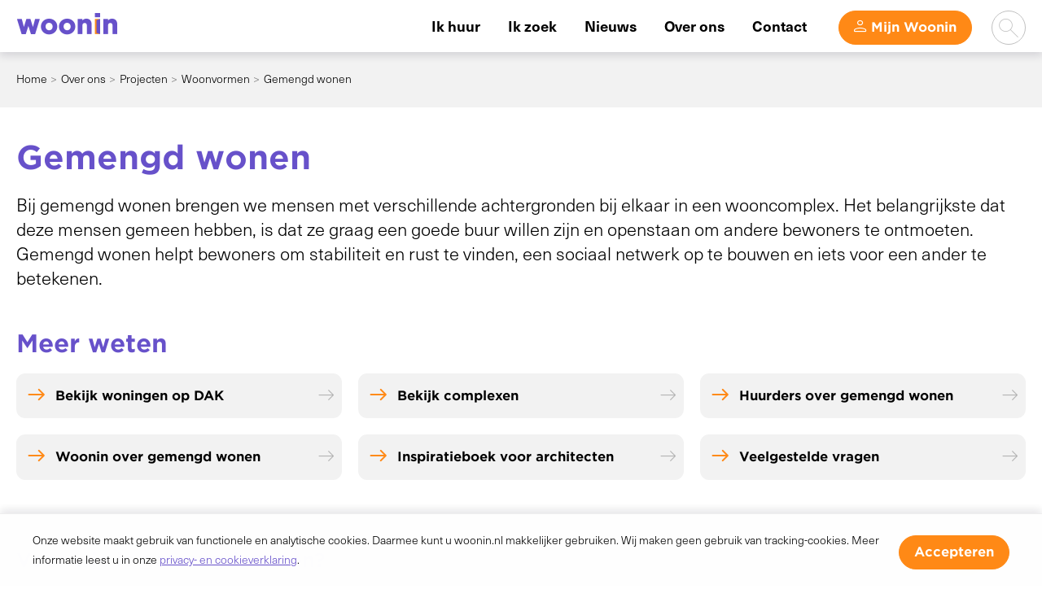

--- FILE ---
content_type: text/html; charset=utf-8
request_url: https://woonin.nl/over-ons/projecten/woonvormen/gemengd-wonen/
body_size: 9033
content:


<!DOCTYPE HTML>
<html class="no-js no-jquery is-NotLoggedIn" lang="nl">
<head>
    <meta http-equiv="Content-Type" content="text/html; charset=utf-8">
    <title>Gemengd wonen - Woonin</title>
    <meta name="viewport" content="width=device-width, initial-scale=1,shrink-to-fit=no">
    <meta name="format-detection" content="telephone=no">

        <!-- STANDARD META //-->
        <meta name="keywords" content="gemengd wonen, wooncomplex gemengd, huurder vertelt, woonconcept, bijzonder woonconcept, woonconcepten, woonvormen, woonvorm" />
        <meta name="description" content="" />
        <meta name="robots" content="" />
        <!-- FACEBOOK -->
        <link rel="canonical" href="https://woonin.nl/over-ons/projecten/woonvormen/gemengd-wonen/" />
<!-- Open Graph -->
        <meta property="og:locale" content="nl-NL" />

        <meta property="og:type" content="article" />

        <meta property="og:title" content="Gemengd wonen" />

        <meta property="og:url" content="https://woonin.nl/over-ons/projecten/woonvormen/gemengd-wonen/" />




    <link href="/assets/styles/umbrellus.css?v=86cee8747cc21c1ae009caae6928933cf545cc312acbb150fcf0ca552513b5ea" rel="stylesheet" type="text/css" />
    <link href="/assets/styles/site.css?v=867a884c5de10f4da2a3d148893fe60d321791c0dffb4b72f142e8549bb8028c" rel="stylesheet" type="text/css" />



    <meta name="google-translate-customization" content="12217432b4039a0e-ba02a4fe25df5902-g7f75024d04cd0e1a-15">

    <script src="/assets/scripts/frameworks/jquery.js?v=130f58dda3991f354925b2a23e0327907415003f0a7408c3f0e3267ca5a01b6a" type="text/javascript"></script>
    <script src="/assets/scripts/frameworks/jquery-migrate.js?v=a3bcf9e356c60710a11d9ead9c75d12824a44cb0f5580ed76b6850fe95cb527b" type="text/javascript"></script>

    <link rel="shortcut icon" href="/assets/images/favicon/favicon.ico">
<link rel="icon" type="image/png" sizes="16x16" href="/assets/images/favicon/favicon-16x16.png">
<link rel="icon" type="image/png" sizes="32x32" href="/assets/images/favicon/favicon-32x32.png">
<link rel="icon" type="image/png" sizes="48x48" href="/assets/images/favicon/favicon-48x48.png">
<link rel="manifest" href="/assets/images/favicon/manifest.json">
<meta name="mobile-web-app-capable" content="yes">
<meta name="theme-color" content="#fff">
<meta name="application-name">
<link rel="apple-touch-icon" sizes="57x57" href="/assets/images/favicon/apple-touch-icon-57x57.png">
<link rel="apple-touch-icon" sizes="60x60" href="/assets/images/favicon/apple-touch-icon-60x60.png">
<link rel="apple-touch-icon" sizes="72x72" href="/assets/images/favicon/apple-touch-icon-72x72.png">
<link rel="apple-touch-icon" sizes="76x76" href="/assets/images/favicon/apple-touch-icon-76x76.png">
<link rel="apple-touch-icon" sizes="114x114" href="/assets/images/favicon/apple-touch-icon-114x114.png">
<link rel="apple-touch-icon" sizes="120x120" href="/assets/images/favicon/apple-touch-icon-120x120.png">
<link rel="apple-touch-icon" sizes="144x144" href="/assets/images/favicon/apple-touch-icon-144x144.png">
<link rel="apple-touch-icon" sizes="152x152" href="/assets/images/favicon/apple-touch-icon-152x152.png">
<link rel="apple-touch-icon" sizes="167x167" href="/assets/images/favicon/apple-touch-icon-167x167.png">
<link rel="apple-touch-icon" sizes="180x180" href="/assets/images/favicon/apple-touch-icon-180x180.png">
<link rel="apple-touch-icon" sizes="1024x1024" href="/assets/images/favicon/apple-touch-icon-1024x1024.png">
<meta name="apple-mobile-web-app-capable" content="yes">
<meta name="apple-mobile-web-app-status-bar-style" content="black-translucent">
<meta name="apple-mobile-web-app-title">
<link rel="apple-touch-startup-image" media="(device-width: 320px) and (device-height: 568px) and (-webkit-device-pixel-ratio: 2) and (orientation: portrait)"    href="/assets/images/favicon/apple-touch-startup-image-640x1136.png">
<link rel="apple-touch-startup-image" media="(device-width: 375px) and (device-height: 667px) and (-webkit-device-pixel-ratio: 2) and (orientation: portrait)"    href="/assets/images/favicon/apple-touch-startup-image-750x1334.png">
<link rel="apple-touch-startup-image" media="(device-width: 414px) and (device-height: 896px) and (-webkit-device-pixel-ratio: 2) and (orientation: portrait)"    href="/assets/images/favicon/apple-touch-startup-image-828x1792.png">
<link rel="apple-touch-startup-image" media="(device-width: 375px) and (device-height: 812px) and (-webkit-device-pixel-ratio: 3) and (orientation: portrait)"    href="/assets/images/favicon/apple-touch-startup-image-1125x2436.png">
<link rel="apple-touch-startup-image" media="(device-width: 414px) and (device-height: 736px) and (-webkit-device-pixel-ratio: 3) and (orientation: portrait)"    href="/assets/images/favicon/apple-touch-startup-image-1242x2208.png">
<link rel="apple-touch-startup-image" media="(device-width: 414px) and (device-height: 896px) and (-webkit-device-pixel-ratio: 3) and (orientation: portrait)"    href="/assets/images/favicon/apple-touch-startup-image-1242x2688.png">
<link rel="apple-touch-startup-image" media="(device-width: 768px) and (device-height: 1024px) and (-webkit-device-pixel-ratio: 2) and (orientation: portrait)"   href="/assets/images/favicon/apple-touch-startup-image-1536x2048.png">
<link rel="apple-touch-startup-image" media="(device-width: 834px) and (device-height: 1112px) and (-webkit-device-pixel-ratio: 2) and (orientation: portrait)"   href="/assets/images/favicon/apple-touch-startup-image-1668x2224.png">
<link rel="apple-touch-startup-image" media="(device-width: 834px) and (device-height: 1194px) and (-webkit-device-pixel-ratio: 2) and (orientation: portrait)"   href="/assets/images/favicon/apple-touch-startup-image-1668x2388.png">
<link rel="apple-touch-startup-image" media="(device-width: 1024px) and (device-height: 1366px) and (-webkit-device-pixel-ratio: 2) and (orientation: portrait)"  href="/assets/images/favicon/apple-touch-startup-image-2048x2732.png">
<link rel="apple-touch-startup-image" media="(device-width: 810px) and (device-height: 1080px) and (-webkit-device-pixel-ratio: 2) and (orientation: portrait)"  href="/assets/images/favicon/apple-touch-startup-image-1620x2160.png">
<link rel="apple-touch-startup-image" media="(device-width: 320px) and (device-height: 568px) and (-webkit-device-pixel-ratio: 2) and (orientation: landscape)"   href="/assets/images/favicon/apple-touch-startup-image-1136x640.png">
<link rel="apple-touch-startup-image" media="(device-width: 375px) and (device-height: 667px) and (-webkit-device-pixel-ratio: 2) and (orientation: landscape)"   href="/assets/images/favicon/apple-touch-startup-image-1334x750.png">
<link rel="apple-touch-startup-image" media="(device-width: 414px) and (device-height: 896px) and (-webkit-device-pixel-ratio: 2) and (orientation: landscape)"   href="/assets/images/favicon/apple-touch-startup-image-1792x828.png">
<link rel="apple-touch-startup-image" media="(device-width: 375px) and (device-height: 812px) and (-webkit-device-pixel-ratio: 3) and (orientation: landscape)"   href="/assets/images/favicon/apple-touch-startup-image-2436x1125.png">
<link rel="apple-touch-startup-image" media="(device-width: 414px) and (device-height: 736px) and (-webkit-device-pixel-ratio: 3) and (orientation: landscape)"   href="/assets/images/favicon/apple-touch-startup-image-2208x1242.png">
<link rel="apple-touch-startup-image" media="(device-width: 414px) and (device-height: 896px) and (-webkit-device-pixel-ratio: 3) and (orientation: landscape)"   href="/assets/images/favicon/apple-touch-startup-image-2688x1242.png">
<link rel="apple-touch-startup-image" media="(device-width: 768px) and (device-height: 1024px) and (-webkit-device-pixel-ratio: 2) and (orientation: landscape)"  href="/assets/images/favicon/apple-touch-startup-image-2048x1536.png">
<link rel="apple-touch-startup-image" media="(device-width: 834px) and (device-height: 1112px) and (-webkit-device-pixel-ratio: 2) and (orientation: landscape)"  href="/assets/images/favicon/apple-touch-startup-image-2224x1668.png">
<link rel="apple-touch-startup-image" media="(device-width: 834px) and (device-height: 1194px) and (-webkit-device-pixel-ratio: 2) and (orientation: landscape)"  href="/assets/images/favicon/apple-touch-startup-image-2388x1668.png">
<link rel="apple-touch-startup-image" media="(device-width: 1024px) and (device-height: 1366px) and (-webkit-device-pixel-ratio: 2) and (orientation: landscape)" href="/assets/images/favicon/apple-touch-startup-image-2732x2048.png">
<link rel="apple-touch-startup-image" media="(device-width: 810px) and (device-height: 1080px) and (-webkit-device-pixel-ratio: 2) and (orientation: landscape)"  href="/assets/images/favicon/apple-touch-startup-image-2160x1620.png">
<link rel="icon" type="image/png" sizes="228x228" href="/assets/images/favicon/coast-228x228.png">
<meta name="msapplication-TileColor" content="#fff">
<meta name="msapplication-TileImage" content="/assets/images/favicon/mstile-144x144.png">
<meta name="msapplication-config" content="/assets/images/favicon/browserconfig.xml">
<link rel="yandex-tableau-widget" href="/assets/images/favicon/yandex-browser-manifest.json">

    <!--partials:ExternalToolScriptsHead-->
<!-- Hotjar Tracking Code for https://www.mitros.nl -->
<script>
    (function(h,o,t,j,a,r){
        h.hj=h.hj||function(){(h.hj.q=h.hj.q||[]).push(arguments)};
        h._hjSettings={hjid:1107648,hjsv:6};
        a=o.getElementsByTagName('head')[0];
        r=o.createElement('script');r.async=1;
        r.src=t+h._hjSettings.hjid+j+h._hjSettings.hjsv;
        a.appendChild(r);
    })(window,document,'https://static.hotjar.com/c/hotjar-','.js?sv=');
</script>

    
<!--partials:extrascripts-->

    


</head>
<body class="o-doctype__embracewebpage  " data-popup-url="/umbraco/Surface/SharedSurface/GDPRCompliance">
        <script>var privacyPolicyLink = "/$Privacy";</script>
        <script src="/assets/scripts/frameworks/checkGDPRCookie.js?v=94a05a3d68a679976a167bdc879a09983a60c32a2a4e8c46a48166b1256e6184"></script>

    <div role="navigation" aria-label="Skip links">
        <a href="#content-anchor" id="top" class="skiplink audible audible-focusable">Naar hoofdinhoud</a>
        <a href="#navigation" class="skiplink audible audible-focusable">Naar hoofdnavigatiemenu</a>
        <a href="#search" class="skiplink audible audible-focusable">Naar zoeken</a>
    </div>


<div class="header inline-menu" role="banner">
    <div class="header-wrapper wrapper">

        


<a href="/"  class="logo  is-focusable" data-testid="homepage-header-logo">
    <span class="audible">Naar de homepage</span>
    <img src="/assets/images/logo.png?v=031e158ed66bc8eaca5ff0b37538c78660d71b6786e09c3238de035ac83b4428" alt="Woonin" />
</a>



<!--partials:header menu-->
<nav class="navigation c-menu" id="navigation" data-navigation>
    <ul class="clearfix" data-overflowmenu>


<!--partials:portalmenuitem-->
<li class="c-dashboardMenu__item  depth-1  hasSubmenu" data-testid="dashboard-menu-item" data-overflowmenu-item>
    <a href="/ik-huur/" class="c-dashboardMenu__link" data-testid="dashboard-menu-item-link" >Ik huur</a>
    <ul class="c-dashboardMenu__listItem">


<!--partials:portalmenuitem-->
<li class="c-dashboardMenu__item depth-1" data-testid="dashboard-menu-item" >
    <a href="/ik-huur/onderhoud/" class="c-dashboardMenu__link" data-testid="dashboard-menu-item-link" >Onderhoud</a>
</li>


<!--partials:portalmenuitem-->
<li class="c-dashboardMenu__item depth-1" data-testid="dashboard-menu-item" >
    <a href="/ik-huur/geldzaken/" class="c-dashboardMenu__link" data-testid="dashboard-menu-item-link" >Geldzaken</a>
</li>


<!--partials:portalmenuitem-->
<li class="c-dashboardMenu__item depth-1" data-testid="dashboard-menu-item" >
    <a href="/ik-huur/aanbod/" class="c-dashboardMenu__link" data-testid="dashboard-menu-item-link" >Aanbod</a>
</li>


<!--partials:portalmenuitem-->
<li class="c-dashboardMenu__item depth-1" data-testid="dashboard-menu-item" >
    <a href="/ik-huur/woonomgeving/" class="c-dashboardMenu__link" data-testid="dashboard-menu-item-link" >Woonomgeving</a>
</li>


<!--partials:portalmenuitem-->
<li class="c-dashboardMenu__item depth-1" data-testid="dashboard-menu-item" >
    <a href="/ik-huur/mijn-woonin/" class="c-dashboardMenu__link" data-testid="dashboard-menu-item-link" >Mijn Woonin</a>
</li>


<!--partials:portalmenuitem-->
<li class="c-dashboardMenu__item depth-1" data-testid="dashboard-menu-item" >
    <a href="/ik-huur/huis-contract/" class="c-dashboardMenu__link" data-testid="dashboard-menu-item-link" >Huis & contract</a>
</li>


<!--partials:portalmenuitem-->
<li class="c-dashboardMenu__item depth-1" data-testid="dashboard-menu-item" >
    <a href="/ik-huur/rechten-plichten/" class="c-dashboardMenu__link" data-testid="dashboard-menu-item-link" >Rechten & plichten</a>
</li>


<!--partials:portalmenuitem-->
<li class="c-dashboardMenu__item depth-1" data-testid="dashboard-menu-item" >
    <a href="/ik-huur/contact/" class="c-dashboardMenu__link" data-testid="dashboard-menu-item-link" >Contact</a>
</li>
    </ul>
</li>


<!--partials:portalmenuitem-->
<li class="c-dashboardMenu__item  depth-1 " data-testid="dashboard-menu-item" data-overflowmenu-item>
    <a href="/ik-zoek/" class="c-dashboardMenu__link" data-testid="dashboard-menu-item-link" >Ik zoek</a>
</li>


<!--partials:portalmenuitem-->
<li class="c-dashboardMenu__item  depth-1  hasSubmenu" data-testid="dashboard-menu-item" data-overflowmenu-item>
    <a href="/nieuws/" class="c-dashboardMenu__link" data-testid="dashboard-menu-item-link" >Nieuws</a>
    <ul class="c-dashboardMenu__listItem">


<!--partials:portalmenuitem-->
<li class="c-dashboardMenu__item depth-1" data-testid="dashboard-menu-item" >
    <a href="/nieuws/nieuwsberichten/" class="c-dashboardMenu__link" data-testid="dashboard-menu-item-link" >Nieuwsberichten</a>
</li>
    </ul>
</li>


<!--partials:portalmenuitem-->
<li class="c-dashboardMenu__item  depth-1 " data-testid="dashboard-menu-item" data-overflowmenu-item>
    <a href="/over-ons/" class="c-dashboardMenu__link" data-testid="dashboard-menu-item-link" >Over ons</a>
</li>


<!--partials:portalmenuitem-->
<li class="c-dashboardMenu__item  depth-1  hasSubmenu" data-testid="dashboard-menu-item" data-overflowmenu-item>
    <a href="/contact/" class="c-dashboardMenu__link" data-testid="dashboard-menu-item-link" >Contact</a>
    <ul class="c-dashboardMenu__listItem">


<!--partials:portalmenuitem-->
<li class="c-dashboardMenu__item depth-1" data-testid="dashboard-menu-item" >
    <a href="/contact/contactmogelijkheden/" class="c-dashboardMenu__link" data-testid="dashboard-menu-item-link" >Contactmogelijkheden</a>
</li>


<!--partials:portalmenuitem-->
<li class="c-dashboardMenu__item depth-1" data-testid="dashboard-menu-item" >
    <a href="/contact/onze-locaties/" class="c-dashboardMenu__link" data-testid="dashboard-menu-item-link" >Onze locaties</a>
</li>


<!--partials:portalmenuitem-->
<li class="c-dashboardMenu__item depth-1" data-testid="dashboard-menu-item" >
    <a href="/contact/sociaal-wijkbeheerder/" class="c-dashboardMenu__link" data-testid="dashboard-menu-item-link" >Sociaal wijkbeheerder</a>
</li>
    </ul>
</li>


<!--partials:portalmenuitem-->
<li class="c-dashboardMenu__item  depth-1  dashboard-menuitem not-loggedIn hasSubmenu" data-testid="dashboard-menu-item" data-overflowmenu-item>
    <a href="/mijn-woonin/" class="c-dashboardMenu__link" data-testid="dashboard-menu-item-link" >Mijn Woonin</a>
    <ul class="c-dashboardMenu__listItem">


<!--partials:portalmenuitem-->
<li class="c-dashboardMenu__item depth-2" data-testid="dashboard-menu-item" >
    <a href="/mijn-woonin/" class="c-dashboardMenu__link" data-testid="dashboard-menu-item-link" >Inloggen</a>
</li>
    </ul>
</li>
        <li class="announcements">

        </li>
    </ul>
</nav>


<!--partials:header search bar widget-->

    <section class="search js-search " data-disable-live-search="false" role="search" data-has-control="true" data-has-mobile-control="true">
        <h2 class="audible">Zoeken</h2>
        <form method="get" action="/zoeken/" id="search">
            <div>
                <label for="headerInfoSearchQuery" class="audible">Vraag of zoekwoord</label>
                <input class="query input input-text" id="headerInfoSearchQuery" name="query" type="text"
                       autocomplete="off" placeholder="Stel uw vraag of zoek op trefwoord">
                <input type="submit" value="Zoeken" class="submit" id="query"/>
                <i class="if icoon-search" aria-hidden="true"></i>
            </div>
        </form>
    </section>


<!--partials:dashboard header block widget-->
        <nav class="c-dashboardMenu show-mobile" aria-label="Uw persoonlijke portaal (Uitgelogd)">
            <a href="/mijn-woonin/" class="c-dashboardMenu__button">
                <span class="c-dashboardMenu__text">
                    Mijn Woonin
                </span>
            </a>
        </nav>

<div class="header-code-widget">
    <script src="//cdn1.readspeaker.com/script/13832/webReader/webReader.js?pids=wr" type="text/javascript"></script>
</div>

    </div>

</div>

    <script>
        document.body.classList.add('has-sticky-menu');
    </script>







<!--partials:crumbpath-->
        <nav class="breadcrumbs" aria-label="Broodkruimelnavigatie">
            <div class="wrapper">
                <ol>
                            <li>

                                    <a href="/">Home</a>
                            </li>
                            <li>

                                    <a href="/over-ons/">Over ons</a>
                            </li>
                            <li>

                                    <a href="/over-ons/projecten/">Projecten</a>
                            </li>
                            <li>

                                    <a href="/over-ons/projecten/woonvormen/">Woonvormen</a>
                            </li>
                            <li>

                                    <span class="self" aria-current="page">
                                        Gemengd wonen
                                    </span>
                            </li>
                </ol>
            </div>
        </nav>


<div class="wrapper">
    <main id="content-anchor">
                <h1>Gemengd wonen</h1>
            <div class="o-widget__container o-widget__container--Main">

    <div class="o-module widget Main__text-widget text-widget">


        
<!-- TextWidget -->
    <div class="text-widget__text text"><p><span class="intro">Bij gemengd wonen brengen we mensen met verschillende achtergronden bij elkaar in een wooncomplex. Het belangrijkste dat deze mensen gemeen hebben, is dat ze graag een goede buur willen zijn en openstaan om andere bewoners te ontmoeten. Gemengd wonen helpt bewoners om stabiliteit en rust te vinden, een sociaal netwerk op te bouwen en iets voor een ander te betekenen.<br /><br /></span></p></div>

    </div>

    <div class="o-module o-EmbraceProjects-widget Main__LinkedItemsWidget LinkedItemsWidget">

            <h2 class="title Main__LinkedItemsWidget__title LinkedItemsWidget__title">Meer weten</h2>

        


<!-- LinkedItemsWidget -->
    <div class="linkeditems">
        <ul
            class="c-list  three-column standard">
                    <li class="column-element c-list__item c-list__item--clean">
                        <a href="https://utrecht.mijndak.nl/Woningaanbod" target=_blank
                            class="icon-item icon-alternate"
                            aria-label="Bekijk woningen op DAK ">
                                <i class="if icoon-c-arrow-right" aria-hidden="true"></i>
                                                            <span>
                                        <span>Bekijk woningen op DAK</span>
                                                                    </span>
                        </a>
                    </li>
                    <li class="column-element c-list__item c-list__item--clean">
                        <a href="/gemengd-wonen-complexen/" 
                            class="icon-item icon-alternate"
                            aria-label="Bekijk complexen ">
                                <i class="if icoon-c-arrow-right" aria-hidden="true"></i>
                                                            <span>
                                        <span>Bekijk complexen</span>
                                                                    </span>
                        </a>
                    </li>
                    <li class="column-element c-list__item c-list__item--clean">
                        <a href="/over-ons/projecten/woonvormen/gemengd-wonen/huurders-over-gemengd-wonen/" 
                            class="icon-item icon-alternate"
                            aria-label="Huurders over gemengd wonen ">
                                <i class="if icoon-c-arrow-right" aria-hidden="true"></i>
                                                            <span>
                                        <span>Huurders over gemengd wonen</span>
                                                                    </span>
                        </a>
                    </li>
                    <li class="column-element c-list__item c-list__item--clean">
                        <a href="/over-ons/projecten/woonvormen/gemengd-wonen/woonin-over-gemengd-wonen/" 
                            class="icon-item icon-alternate"
                            aria-label="Woonin over gemengd wonen ">
                                <i class="if icoon-c-arrow-right" aria-hidden="true"></i>
                                                            <span>
                                        <span>Woonin over gemengd wonen</span>
                                                                    </span>
                        </a>
                    </li>
                    <li class="column-element c-list__item c-list__item--clean">
                        <a href="/over-ons/projecten/woonvormen/gemengd-wonen/inspiratieboek-gemengd-wonen/" 
                            class="icon-item icon-alternate"
                            aria-label="Inspiratieboek voor architecten ">
                                <i class="if icoon-c-arrow-right" aria-hidden="true"></i>
                                                            <span>
                                        <span>Inspiratieboek voor architecten</span>
                                                                    </span>
                        </a>
                    </li>
                    <li class="column-element c-list__item c-list__item--clean">
                        <a href="https://www.woonin.nl/faq-detailpagina/?id=bea84b4d-9ed7-ec11-8109-00155d01437d" 
                            class="icon-item icon-alternate"
                            aria-label="Veelgestelde vragen ">
                                <i class="if icoon-c-arrow-right" aria-hidden="true"></i>
                                                            <span>
                                        <span>Veelgestelde vragen</span>
                                                                    </span>
                        </a>
                    </li>
        </ul>
    </div>

    </div>

    <div class="o-module o-EmbraceProjects-widget add-top-margin Main__two-column two-column">


        

<article class="column-element">

    <div class="o-module widget text-widget">


        
<!-- TextWidget -->
    <div class="text-widget__text text"><h3><br />Voor wie is gemengd wonen?</h3>
<p>Gemengd wonen is geschikt voor diverse groepen mensen. In de wooncomplexen van Woonin is er plaats voor iedereen die mensen wil ontmoeten. Dit kunnen bijvoorbeeld mensen zijn die eerder dakloos waren, een lichte verstandelijke beperking hebben, als statushouder in Nederland zijn gekomen, of psychisch kwetsbaar zijn. Deze bewoners krijgen vaak individuele begeleiding en hulp.</p>
<h3>Samenwerking</h3>
<p>Woonin werkt samen met zorgorganisaties, de gemeente en andere maatschappelijke partners om het wonen en leven zo prettig/zo aangenaam mogelijk te maken. Elk complex heeft een team van professionals dat klaarstaat voor alle huurders. Zij bieden begeleiding aan bewoners die daar behoefte aan hebben, zodat iedereen er prettig kan wonen en leven.</p></div>

    </div>
</article>

<article class="column-element">

    <div class="o-module o-EmbraceProjects-widget custom-code-widget">


        

<div style="padding: 40px 60px 20px 60px;">
  <iframe 
    width="560" 
    height="315" 
    src="https://www.youtube.com/embed/v7FiPb4DKrA?si=PpQdqFVF4EPEhpRC" 
    title="YouTube video player" 
    frameborder="0" 
    allow="accelerometer; autoplay; clipboard-write; encrypted-media; gyroscope; picture-in-picture; web-share" 
    referrerpolicy="strict-origin-when-cross-origin" 
    allowfullscreen
    style="border-radius: 10px; box-shadow: 0 4px 12px rgba(0, 0, 0, 0.15); transform: scale(1.001); display: block;"
  ></iframe>
</div>
    </div>
</article>

    </div>

    <div class="o-module widget Main__text-widget text-widget">


        
<!-- TextWidget -->
    <div class="text-widget__text text"><h3>Stimuleren van ontmoeting</h3>
<p>Bij de gemengd wonen complexen moedigen we ontmoeting tussen bewoners aan. We willen bijdragen aan sterke sociale gemeenschappen. Dit doen we bijvoorbeeld door huurders te helpen bij het starten van een woonvereniging en andere bewonersinitiatieven. Maar ook door het gebouw zo te ontwerpen dat bewoners elkaar gemakkelijk kunnen tegenkomen. Denk hierbij aan een ontmoetingsruimte, of een gemeenschappelijke tuin.</p></div>

    </div>
            </div>
    </main>
</div>
<!--partials:genericfooter-->
<footer class="footer">
    <div class="wrapper">
        <h2 class="audible">Contactinformatie</h2>
        <section class="menu clearfix" data-mh="footer" data-testid="footer">
                <div class="four-column clearfix">

<!-- footerblock -->
<article class="column-element footer-block" data-testid="footer-block">

<!-- footer RichTextBlock -->
<div class="o-module o-rich-text-block">
        <h3 class="title">Contact</h3>
    </div>


</article>



<!-- footerblock -->
<article class="column-element footer-block" data-testid="footer-block">
</article>



<!-- footerblock -->
<article class="column-element footer-block" data-testid="footer-block">

<!-- footer RichTextBlock -->
<div class="o-module o-rich-text-block">
        <h3 class="title">Chatten of bellen?</h3>
            <div class="footer-text-block">
            <p><strong>WhatsApp</strong> <br /><a rel="noopener" href="https://wa.me/31889890123" target="_blank" class="button text">Stuur bericht</a></p>
<p><strong>Chat</strong> <br />Klik rechtsonder op 'chat'</p>
<p><strong>E-mail</strong> <br /><a href="/mijn-woonin/service/contactformulier/" class="button text">Naar contactformulier</a></p>
<p><strong>Telefoon</strong> <br /><a href="tel:0889890123" class="button text">088 98 90 123</a></p>
        </div>
</div>


</article>



<!-- footerblock -->
<article class="column-element footer-block" data-testid="footer-block">

<!-- footer SiteLinksBlock -->
<div class="o-module o-site-links-block column-element-customized">
        <h3 class="title" data-testid="footerblock-title">Bezoek ons:</h3>
        <ul class="c-list--customized">
            <li class="c-list__item c-list__item--customized">
                <a href="/contact/onze-locaties/locatie-utrecht/" class="c-list__link--customized" data-testid="footerblock-link">
                    <span>Utrecht</span>
                </a>
            </li>
            <li class="c-list__item c-list__item--customized">
                <a href="/contact/onze-locaties/locatie-utrecht-overvecht/" class="c-list__link--customized" data-testid="footerblock-link">
                    <span>Utrecht Overvecht</span>
                </a>
            </li>
            <li class="c-list__item c-list__item--customized">
                <a href="/contact/onze-locaties/locatie-nieuwegein/" class="c-list__link--customized" data-testid="footerblock-link">
                    <span>Nieuwegein</span>
                </a>
            </li>
            <li class="c-list__item c-list__item--customized">
                <a href="/contact/onze-locaties/locatie-houten/" class="c-list__link--customized" data-testid="footerblock-link">
                    <span>Houten</span>
                </a>
            </li>
            <li class="c-list__item c-list__item--customized">
                <a href="/contact/onze-locaties/locatie-wijk-bij-duurstede/" class="c-list__link--customized" data-testid="footerblock-link">
                    <span>Wijk bij Duurstede</span>
                </a>
            </li>
    </ul>
</div>


</article>


                </div>
            
        </section>
        <section class="sub-footer">
            <div class="clearfix">
                <div class="c-list c-list__horizontal c-list__horizontal--wrap c-list__horizontal--distribute">
                                        <div class="c-list__item c-list__item--clean c-list__item--horizontal bottom-links">
                        <ul class="c-list c-list__horizontal c-list__horizontal--wrap social-media">
                            <li class="c-list__item--clean c-list__item--horizontal">
                                <a href="/"><span>Home</span></a>
                            </li>
                            <li class="c-list__item--clean c-list__item--horizontal">
                                <a href="/over-ons/privacyverklaring/"><span>Privacyverklaring</span></a>
                            </li>
                            <li class="c-list__item--clean c-list__item--horizontal">
                                <a href="/"><span>&#169; Woonin 2026</span></a>
                            </li>
                            <li class="c-list__item--clean c-list__item--horizontal">
                                <a href="#"><span>Volg ons:</span></a>
                            </li>
                            <li class="c-list__item--clean c-list__item--horizontal">
                                <a href="https://www.facebook.com/Woonin.wooncorporatie/" target="_blank"><span>Facebook</span></a>
                            </li>
                            <li class="c-list__item--clean c-list__item--horizontal">
                                <a href="https://www.linkedin.com/company/woonin/" target="_blank"><span>LinkedIn</span></a>
                            </li>
                            <li class="c-list__item--clean c-list__item--horizontal">
                                <a href="https://x.com/WooninWonen" target="_blank"><span>X</span></a>
                            </li>
                            <li class="c-list__item--clean c-list__item--horizontal">
                                <a href="https://www.youtube.com/channel/UCnjrNsbZBpOKiqCj6xz6irg" target="_blank"><span>YouTube</span></a>
                            </li>
                        </ul>
                    </div>
                </div>
            </div>
        </section>
    </div>
</footer>



    <script async="" src="/assets/scripts/frameworks/lazysizes.js?v=e35b2a00e9b78cd80c9c7571f9ebce4632eafa9b092788dc77a4f91aaafe8d70"></script>
    <script src="/assets/scripts/vendor.js?v=f8944850fc5cbe80ebaa95bea5f319021f840aa867e7d88068523300e82f6475"></script>
    <script src="/assets/scripts/master.js?v=5cdfdd0a9dc40d48bb7b41efd740448d0271900939b3064e40731e0f023b4171"></script>
    

        <script src="/chat/scripts/chat.js"></script>



                <!-- partial: Analytics -->
            <script async src="https://www.googletagmanager.com/gtag/js?id=UA-4193116-1"></script>
            <script>
                const urlParams = new URLSearchParams(window.location.search);
                const emailParam = urlParams.get('email');
                if (emailParam === null) {
                    window.dataLayer = window.dataLayer || [];
                    window._mtm = window._mtm || [];
                    function gtag() { dataLayer.push(arguments); }
                    function mtm(args) { window._mtm.push(args); }

                    gtag('js', new Date());

                        gtag('config', 'UA-4193116-1');


                };
            </script>
            <script>
                const umbrellaMediaType = 'umbrella_media';
                var linkTracking = {
                    // vanilla NON-ES6 for compatability
                    init: function () {
                        ["pdf", "doc", "docx", "xls", "xlsx", "zip", "txt"].forEach(docType => {
                            document.querySelectorAll(`[href$=".${docType}"]`)
                                .forEach(link => linkTracking.bindAnchor(link, docType));
                        });

                        linkTracking.initDownloadLink();
                    },


                    initDownloadLink: function () {
                        document.querySelectorAll('[href*="download"]:not(.matomo_download),[href*="Download"]:not(.matomo_download)')
                            .forEach(link => {
                                link.classList.add('matomo_download');
                                linkTracking.bindAnchor(link, umbrellaMediaType);
                            });
                    },

                    bindAnchor: function (anchor, trackableDocType) {
                        var url = anchor.getAttribute('href'),
                            docType = trackableDocType.toUpperCase(),
                            linkText = anchor.innerText;

                        anchor.addEventListener('mouseup', function (event) {
                            if (event.button) {
                                if (event.button == 0) {
                                    linkTracking.sendEvent(docType, url, linkText);
                                }
                            } else {
                                linkTracking.sendEvent(docType, url, linkText);
                            }
                        });
                    },

                    sendEvent: function (docType, url, linkText = null) {
                            if (docType === umbrellaMediaType.toUpperCase()) {
                                url = url.indexOf('http') !== -1 ? url : location.origin + url;
                                gtag('event', 'file_download', { file_extension: docType, link_url: url, file_name: linkText });
                            }

                    }
                }

                var liveSearchEvent = {
                    init: function () {
                        document.querySelectorAll('.js-search form').forEach(form => {
                            $(form).on('trackEvent', (_, query) => {
                                                                    gtag('event', 'view_search_results', { search_term: query });
                            });
                        });
                    }
                }

                document.addEventListener("DOMContentLoaded", function () {
                    linkTracking.init();
                    liveSearchEvent.init();
                });
            </script>


    <!--partials:ExternalToolScriptsBody-->

</body>
</html>


--- FILE ---
content_type: text/html; charset=utf-8
request_url: https://woonin.nl/umbraco/Surface/SharedSurface/GDPRCompliance
body_size: 1083
content:
    <!-- GdprCompliance -->
    <div id='cc-consent' data-nosnippet="data-nosnippet">
        <style>
            body {
                padding-bottom: 200px !important;
            }

            .cc-animation-fadeIn, .cc-animation-fadeOut {
                -webkit-transition-timing-function: cubic-bezier(.45,.25,.6,.95);
                -o-transition-timing-function: cubic-bezier(.45,.25,.6,.95);
                transition-timing-function: cubic-bezier(.45,.25,.6,.95);
                -webkit-animation-duration: .4s;
                animation-duration: .4s;
                -webkit-animation-fill-mode: both;
                animation-fill-mode: both;
                -webkit-backface-visibility: hidden;
                backface-visibility: hidden
            }

            @-webkit-keyframes cc-animation-fadeIn {
                from {
                    opacity: 0
                }

                to {
                    opacity: 1
                }
            }

            @keyframes cc-animation-fadeIn {
                from {
                    opacity: 0
                }

                to {
                    opacity: 1
                }
            }

            .cc-animation-fadeIn {
                -webkit-animation-name: cc-animation-fadeIn;
                animation-name: cc-animation-fadeIn
            }

            @-webkit-keyframes cc-animation-fadeOut {
                from {
                    opacity: 1
                }

                to {
                    opacity: 0
                }
            }

            @keyframes cc-animation-fadeOut {
                from {
                    opacity: 1
                }

                to {
                    opacity: 0
                }
            }

            .cc-animation-fadeOut {
                -webkit-animation-name: cc-animation-fadeOut;
                animation-name: cc-animation-fadeOut
            }

            .cc-container {
                position: fixed;
                left: 0;
                right: 0;
                bottom: 0;
                background: #fefefe;
                border-top: 1px solid #eee;
                z-index: 99999999999999;
                font-size: 14px;
                -webkit-box-shadow: 0 0 10px 5px rgba(0,0,0,.04);
                box-shadow: 0 0 10px 5px rgba(0,0,0,.04);
            }

            .cc-wrapper {
                width: 100%;
                max-width: 1240px;
                padding: 20px;
                margin: 0 auto;
                display: flex;
                flex-direction: column;
            }

                .cc-wrapper:after {
                    content: '';
                    clear: both;
                    display: block;
                }

            .cc-content-container {
                width: auto;
                float: none;
                text-align: left;
            }

                .cc-content-container p {
                    max-width: 100%;
                }

            .cc-button-container {
                padding-top: 0.4em;
                width: auto;
                float: none;
                text-align: center;
            }

            @media only screen and (min-width: 960px) {
                body {
                    padding-bottom: 100px !important;
                }

                .cc-wrapper {
                    flex-direction: row;
                }

                .cc-content-container {
                    padding-right: 20px;
                    text-align: unset;
                }

                .cc-button-container {
                    text-align: unset;
                }
            }
        </style>
        <div class='js-cc-container cc-container cc-animation-fadeIn' id='cc-consent-popup' role='dialog'>
            <div class='cc-wrapper'>
                <div class='cc-content-container'>
                    <p>Onze website maakt gebruik van functionele en analytische cookies. Daarmee kunt u woonin.nl makkelijker gebruiken. Wij maken geen gebruik van tracking-cookies. Meer informatie leest u in onze <a href="https://www.woonin.nl/media/2217/woonin-privacyverklaring.pdf">privacy- en cookieverklaring</a>.</p>
                </div>
                <div class='cc-button-container'>
                    <button type='button' class='button' onclick='GDPRCookie.giveConsent();'>Accepteren</button>
                </div>
            </div>
        </div>
    </div>


--- FILE ---
content_type: text/html; charset=utf-8
request_url: https://woonin.nl/umbraco/Surface/DictionaryItemsToScriptSurface/GetDictionaryValues?parentNodeName=SelfServiceValidation
body_size: 500
content:
{"PatternMismatch_Url":"Vul alstublieft een geldig internetadres (URL) in.","PatternMismatch_Month":"Gebruik alstublieft het YYYY-MM patroon","MissingValue_Radio":"Selecteer alstublieft een waarde.","PatternMismatch_Time":"Gebruik alstublieft 24-uurs notatie. Bijv. 23:00","PatternMismatch_Date":"Gebruik alstublieft het YYYY-MM-DD patroon","MissingValue_SelectMultiple":"Selecteer alstublieft ten minste een waarde.","PatternMismatch_Color":"Gebruik alstublieft het volgende patroon: #rrggbb","WrongLength_Under":"Gebruik voor deze tekst minimaal {minLength} tekens of meer. U gebruikt op dit moment {length} tekens.","MissingValue_Checkbox":"Vink een veld aan (verplicht)","MissingValue_Default":"Vul dit veld in alstublieft.","Fallback":"Er was een fout met dit veld.","OutOfRange_Over":"Gebruik alstublieft een waarde die niet hoger is dan {max}.","PatternMismatch_Number":"Vul alstublieft een getal in","MissingValue_Select":"Selecteer alstublieft een waarde.","OutOfRange_Under":"Gebruik alstublieft een waarde die niet lager is dan {min}.","WrongLength_Over":"Verkort alstublieft deze tekst tot {maxLength} tekens. U gebruikt op dit moment {length} tekens.","PatternMismatch_Email":"Vul alstublieft een geldig e-maildres in.","PatternMismatch_Default":"Gebruik alstublieft het voorgestelde patroon."}

--- FILE ---
content_type: application/javascript
request_url: https://woonin.nl/assets/scripts/master.js?v=5cdfdd0a9dc40d48bb7b41efd740448d0271900939b3064e40731e0f023b4171
body_size: 38335
content:
"use strict";function _createForOfIteratorHelper(e,t){var n="undefined"!=typeof Symbol&&e[Symbol.iterator]||e["@@iterator"];if(!n){if(Array.isArray(e)||(n=_unsupportedIterableToArray(e))||t&&e&&"number"==typeof e.length){n&&(e=n);var a=0,i=function(){};return{s:i,n:function(){return a>=e.length?{done:!0}:{done:!1,value:e[a++]}},e:function(e){throw e},f:i}}throw new TypeError("Invalid attempt to iterate non-iterable instance.\nIn order to be iterable, non-array objects must have a [Symbol.iterator]() method.")}var o,r=!0,s=!1;return{s:function(){n=n.call(e)},n:function(){var e=n.next();return r=e.done,e},e:function(e){s=!0,o=e},f:function(){try{r||null==n.return||n.return()}finally{if(s)throw o}}}}function _toConsumableArray(e){return _arrayWithoutHoles(e)||_iterableToArray(e)||_unsupportedIterableToArray(e)||_nonIterableSpread()}function _nonIterableSpread(){throw new TypeError("Invalid attempt to spread non-iterable instance.\nIn order to be iterable, non-array objects must have a [Symbol.iterator]() method.")}function _unsupportedIterableToArray(e,t){if(e){if("string"==typeof e)return _arrayLikeToArray(e,t);var n={}.toString.call(e).slice(8,-1);return"Object"===n&&e.constructor&&(n=e.constructor.name),"Map"===n||"Set"===n?Array.from(e):"Arguments"===n||/^(?:Ui|I)nt(?:8|16|32)(?:Clamped)?Array$/.test(n)?_arrayLikeToArray(e,t):void 0}}function _iterableToArray(e){if("undefined"!=typeof Symbol&&null!=e[Symbol.iterator]||null!=e["@@iterator"])return Array.from(e)}function _arrayWithoutHoles(e){if(Array.isArray(e))return _arrayLikeToArray(e)}function _arrayLikeToArray(e,t){(null==t||t>e.length)&&(t=e.length);for(var n=0,a=Array(t);n<t;n++)a[n]=e[n];return a}var body=$("body"),initFunctionsArray=[],windowWidth,menuSettings={mobileHeaderHeight:65,mobileThreshold:768,desktopHeaderHeight:80,desktopIsSticky:!1,desktopHoverHandler:!1,menuContainer:"#navigation"},responsiveBackgroundSettings={screenwidthTreshold:[1024,1400,768,480,200]},responsiveImageSettings={target:"#navigation",fade:!0,fadespeed:320},dashboardMenuSettings={resizeList:!0,offsetWidth:50},mapsSettings={markerColor:"#444444"},overflowMenuSettings={mobileThreshold:0};function _doResizeActions(){search.init(),null!==mainMenu.menuContainer&&mainMenu.checkEnableMobileMenu(menuSettings),backgroundImage.setImage(responsiveBackgroundSettings),responsiveImages.render(responsiveImageSettings)}function insertAfter(e,t){t.parentNode.insertBefore(e,t.nextSibling)}function insertBefore(e,t){t.parentNode.insertBefore(e,t)}function getWindowWidth(){var e=window,t=document,n=t.documentElement,a=t.getElementsByTagName("body")[0];return e.innerWidth||n.clientWidth||a.clientWidth}function whichAnimationEvent(){var e,t=document.createElement("fakeelement"),n={animation:"animationend",OAnimation:"oAnimationEnd",MozAnimation:"animationend",WebkitAnimation:"webkitAnimationEnd"};for(e in n)if(void 0!==t.style[e])return n[e]}function whichTransitionEvent(){var e,t=document.createElement("fakeelement"),n={transition:"transitionend",OTransition:"oTransitionEnd",MozTransition:"transitionend",WebkitTransition:"webkitTransitionEnd"};for(e in n)if(void 0!==t.style[e])return n[e]}(-1!==navigator.userAgent.indexOf("MSIE")||navigator.appVersion.indexOf("Trident/")>-1)&&(window.NodeList&&!NodeList.prototype.forEach&&(NodeList.prototype.forEach=Array.prototype.forEach),window.HTMLCollection&&!HTMLCollection.prototype.forEach&&(HTMLCollection.prototype.forEach=Array.prototype.forEach)),Element.prototype.matches||(Element.prototype.matches=Element.prototype.msMatchesSelector||Element.prototype.webkitMatchesSelector),Element.prototype.closest||(Element.prototype.closest=function(e){var t=this;do{if(t.matches(e))return t;t=t.parentElement||t.parentNode}while(null!==t&&1===t.nodeType);return null});var extend=function(e,t){var n,a={};for(n in e)Object.prototype.hasOwnProperty.call(e,n)&&(a[n]=e[n]);for(n in t)Object.prototype.hasOwnProperty.call(t,n)&&(a[n]=t[n]);return a},rootHTML=document.getElementsByTagName("html")[0];rootHTML.className+=" js",rootHTML.className=rootHTML.className.replace("no-js",""),console.log("%cMade by %cEmbrace - The Human Cloud","font-family: Roboto, Calibri, Helvetica; font-weight:bold;","font-family: Roboto, Calibri, Helvetica; font-weight:800; font-size: 17px; letter-spacing:-2px;"),console.log("%cBugje gezien of heb je interesse om eens met ons kennis te maken?","font-family: Calibri, Helvetica;font-size: 13px;"),console.log("%cTweet ons op  %c@Embrace_cloud%c of kijk eens op %chttp://www.embracecloud.nl","font-family: Roboto, Calibri, Helvetica; font-size: 13px;","font-weight: bold;","font-weight: normal;","font-weight: bold;");var actionButtonState={init:function(){var e=document.querySelectorAll("[data-loader]");Array.prototype.forEach.call(e,function(e){actionButtonState.bindEventListener(e)})},bindEventListener:function(e){e.addEventListener("click",function(){actionButtonState.setLoadingState(e)})},setLoadingState:function(e,t){e&&(actionButtonState.addSpinner(e,t),actionButtonState.addDisabledAttributes(e))},removeLoadingState:function(e){e&&(actionButtonState.removeSpinner(e),actionButtonState.removeDisabledAttributes(e))},addSpinner:function(e,t){if(!e.querySelector(".is-loading")){var n=document.createElement("i"),a=void 0!==t?t:actionButtonState.getLoaderTheme(e);n.setAttribute("aria-hidden",!0),n.classList.add("is-loading"),n.classList.add(a),e.insertBefore(n,e.firstChild)}},removeSpinner:function(e){if(null!==e.querySelector(".is-loading")){var t=e.querySelector(".is-loading");t.parentNode.removeChild(t)}},addDisabledAttributes:function(e){e&&!e.getAttribute("disabled")&&("BUTTON"===e.tagName&&e.setAttribute("disabled","disabled"),e.classList.add("disabled"))},removeDisabledAttributes:function(e){e.classList.remove("disabled"),"BUTTON"===e.tagName&&e.removeAttribute("disabled")},getLoaderTheme:function(e){var t=e.dataset.loader;return t||(t="default"),t}};actionButtonState.init();var makeClickable={init:function(){var e=document.querySelectorAll(".js-clickable");Array.prototype.forEach.call(e,function(e){var t,n=e.querySelector(".js-clickable-link");n&&(e.style.cursor="pointer",e.onmousedown=function(){return t=+new Date},e.onmouseup=function(){+new Date-t<200&&(event.button?0==event.button&&n.click():n.click())})})}};makeClickable.init();var compareInput={init:function(){var e=document.querySelectorAll("[data-compare-to]");Array.prototype.forEach.call(e,function(e){compareInput.bindToInputField(e.getAttribute("id"))})},bindToInputField:function(e){var t=document.getElementById(e);t.addEventListener("keyup",function(e){var t=this.getAttribute("id");compareInput.compareFields(this.getAttribute("data-compare-to"),t)?(this.classList.add("compare-valid"),this.classList.remove("input-validation-error"),compareInput.removeTemplate(t)):(this.classList.add("input-validation-error"),this.classList.remove("compare-valid"))}),t.addEventListener("blur",function(e){var t=this.getAttribute("id");this.classList.contains("input-validation-error")&&compareInput.appendTemplate(t)})},appendTemplate:function(e){var t=document.createElement("div"),n=document.getElementById(e),a=n.parentNode.parentNode.querySelector("label"),i=document.getElementById("error-"+e),o=n.getAttribute("data-compare-to"),r=document.querySelector("[for="+o+"]"),s="";r&&(s=' met <strong>"'+r.childNodes[0].nodeValue+'"</strong>');var l=n.getAttribute("data-compare-error-title")||"Er gaat hier iets mis",c=n.getAttribute("data-compare-error-message")||"De invoer komt niet overeen"+s+", probeer het nogmaals";if(!i){var d='<div class="feedback error small animation-fadeIn-up" id="error-'+e+'"role="alert">';d+='<div class="item-media">',d+='<i class="if icoon-warning"></i>',d+="</div>",d+='<div class="item-content">',d+='<h2 class="title like-h3">'+l+"</h2>",d+="<p>"+c+"</p>",d+="</div>",d+="</div>",t.innerHTML=d,insertAfter(t,a)}},removeTemplate:function(e){var t=document.getElementById("error-"+e);if(t){var n=t.parentNode;n.className+=" animation-fadeOut";var a=whichAnimationEvent();a&&n.addEventListener(a,function(){n.remove(n)})}},compareFields:function(e,t){var n=document.getElementById(e).value,a=document.getElementById(t).value;return"email"==document.getElementById(e).getAttribute("type")&&(n=n.toLowerCase(),a=a.toLowerCase()),n===a}};compareInput.init();var dashboardMenu={menu:"",button:"",init:function(){document.getElementsByClassName("js-dashboardmenu").length&&(dashboardMenu.menu=document.getElementsByClassName("js-dashboardmenu-target")[0],dashboardMenu.button=document.getElementsByClassName("js-dashboardmenu-button")[0],dashboardMenu.button.setAttribute("aria-controls",dashboardMenu.menu.getAttribute("id")),dashboardMenu.button.removeAttribute("aria-hidden"),dashboardMenu.setClosed(),dashboardMenu.button.addEventListener("click",function(){dashboardMenu.togglePopup()}))},setOpen:function(){dashboardMenu.setMenuWidth(),dashboardMenu.menu.removeAttribute("hidden"),dashboardMenu.menu.className+=" c-dashboardMenu__list--isOpen",dashboardMenu.menu.classList.remove("c-dashboardMenu__list--isClosed"),dashboardMenu.button.setAttribute("aria-expanded","true"),dashboardMenu.button.className+=" c-dashboardMenu__button--isOpen",dashboardMenu.button.classList.remove("c-dashboardMenu__button--isClosed")},setClosed:function(){dashboardMenu.menu.setAttribute("hidden",""),dashboardMenu.menu.className+=" c-dashboardMenu__list--isClosed",dashboardMenu.menu.classList.remove("c-dashboardMenu__list--isOpen"),dashboardMenu.button.setAttribute("aria-expanded","false"),dashboardMenu.button.className+=" c-dashboardMenu__button--isClosed",dashboardMenu.button.classList.remove("c-dashboardMenu__button--isOpen"),dashboardMenu.removeClickClose()},togglePopup:function(){"false"==dashboardMenu.button.getAttribute("aria-expanded")?(dashboardMenu.setOpen(),dashboardMenu.bindClickClose()):dashboardMenu.setClosed()},setMenuWidth:function(){if(dashboardMenuSettings.resizeList&&!dashboardMenu.button.hasAttribute("style")){var e=dashboardMenuSettings.offsetWidth+dashboardMenu.button.getBoundingClientRect().width;dashboardMenu.menu.setAttribute("style","min-width:"+e+"px")}},bindClickClose:function(){document.addEventListener("click",dashboardMenu.checkClickedOutside,!0)},removeClickClose:function(){document.removeEventListener("click",dashboardMenu.checkClickedOutside,!0)},checkClickedOutside:function(e){!(!dashboardMenu.menu.contains(e.target)&&!dashboardMenu.button.contains(e.target))||dashboardMenu.setClosed()}};dashboardMenu.init(),function(e){var t=e.createElement("STYLE"),n="addEventListener"in e,a=function(t,a){n?e.addEventListener(t,a):e.attachEvent("on"+t,a)},i=function(e){t.innerHTML=e};e.getElementsByTagName("HEAD")[0].appendChild(t),a("mousedown",function(){i(":focus, :focus-within, label:after, label:before {outline:0!important}::-moz-focus-inner{border:0!important;}"),rootHTML.classList.contains("click-focus")||rootHTML.classList.add("click-focus")}),a("keydown",function(){i(""),rootHTML.classList.remove("click-focus")})}(document);var formToggle={init:function(){var e=document.querySelectorAll("[type=checkbox][role=switch]");Array.prototype.forEach.call(e,function(e){formToggle.testCheckedState(e),e.addEventListener("change",function(e){formToggle.testCheckedState(e.currentTarget)},!1)})},testCheckedState:function(e){!0===e.checked?e.setAttribute("aria-checked","true"):e.setAttribute("aria-checked","false")}};formToggle.init();var incrementer={init:function(){var e=document.querySelectorAll("[data-has-incrementer]");Array.prototype.forEach.call(e,function(e){incrementer.adjustInputElement(e),incrementer.addAllControlButtons(e),incrementer.bindInput(e),incrementer.setButtonState(e)})},adjustInputElement:function(e){e.parentNode.classList.add("c-incrementer"),e.classList.add("c-incrementer__input"),e.classList.add("c-incrementer__input--remove-spinner")},addAllControlButtons:function(e){incrementer.addButton(e,"subtraction"),incrementer.addButton(e,"addition")},addButton:function(e,t){var n=document.createElement("button"),a=e.parentNode;n.setAttribute("aria-label","subtraction"==t?"Verlaag het getal":"Verhoog het getal"),n.setAttribute("aria-controls",e.getAttribute("id")),n.setAttribute("id",e.getAttribute("id")+"-"+t),n.setAttribute("data-incrementtype",t),n.classList.add("c-incrementer__button"),n.classList.add("c-incrementer__button--"+t),n.innerHTML="subtraction"==t?"-":"+","subtraction"==t?a.insertBefore(n,e):a.insertBefore(n,e.nextSibling),incrementer.bindButton(n)},bindButton:function(e){e.addEventListener("click",function(e){e.preventDefault(),incrementer.changeValue(e.currentTarget)},!0)},bindInput:function(e){e.addEventListener("keyup",function(e){e.preventDefault(),incrementer.setButtonState(e.currentTarget)},!0)},changeValue:function(e){var t=document.getElementById(e.getAttribute("aria-controls")),n=parseInt(t.value),a=parseInt(t.getAttribute("min")),i=parseInt(t.getAttribute("max"));isNaN(n)||(t.value="subtraction"===e.getAttribute("data-incrementtype")?isNaN(a)?n-1:n>=a?n-1:n:isNaN(i)?n+1:n<=i?n+1:n),incrementer.setButtonState(t)},setButtonState:function(e){var t=parseInt(e.getAttribute("min")),n=parseInt(e.getAttribute("max")),a=parseInt(e.value);isNaN(a)?e.value=isNaN(t)?"0":t:(a<=t&&!isNaN(t)?(incrementer.disableButton(e,"subtraction"),e.value=t):incrementer.enableButton(e,"subtraction"),a>=n&&!isNaN(n)?(incrementer.disableButton(e,"addition"),e.value=n):incrementer.enableButton(e,"addition"))},enableButton:function(e,t){var n=document.getElementById(e.getAttribute("id")+"-"+t);n.classList.remove("c-incrementer__button--disabled"),n.removeAttribute("disabled")},disableButton:function(e,t){var n=document.getElementById(e.getAttribute("id")+"-"+t);n.classList.add("c-incrementer__button--disabled"),n.setAttribute("disabled","disabled")}};incrementer.init();var last_click_time=(new Date).getMilliseconds();function cancelDefaultEvent(e){e?e.preventDefault():e.returnValue=!1;var t=e.timeStamp;return t&&t-last_click_time<400?(last_click_time=t,e.stopImmediatePropagation(),!1):(last_click_time=t,!0)}var mainMenu={counter:0,storedScrollPostition:0,menuContainer:null,menuContainerObject:null,init:function(){var e={menuContainer:"[data-navigation]"};menuSettings&&(e=extend(e,menuSettings)),mainMenu.menuContainer=e.menuContainer,mainMenu.menuContainerObject=document.querySelector(mainMenu.menuContainer),mainMenu.checkEnableMobileMenu()},setSubmenuRoles:function(){var e=document.querySelectorAll(mainMenu.menuContainer+" ul ul");0!==e.length&&Array.prototype.forEach.call(e,function(e){e.setAttribute("aria-label","submenu"),e.setAttribute("aria-hidden","true"),e.classList.add("c-menu__submenu"),e.previousElementSibling.setAttribute("aria-haspopup","true")})},setEventListeners:function(){mainMenu.menuContainerObject.addEventListener("focus",mainMenu.focusHandler),mainMenu.menuContainerObject.addEventListener("mouseover",mainMenu.mouseOverHandler),mainMenu.menuContainerObject.addEventListener("mouseout",mainMenu.mouseOutHandler)},focusHandler:function(e){var t=e.target||e.srcElement;"A"===t.nodeName&&mainMenu.hideSubmenu(t.querySelector('[aria-label="submenu"]'))},mouseOverHandler:function(e){var t=e.target||e.srcElement;t.hasAttribute("aria-haspopup")&&mainMenu.showSubmenu(t.nextElementSibling)},mouseOutHandler:function(e){var t=e.target||e.srcElement;"LI"===t.parentNode.nodeName&&t.hasAttribute("aria-haspopup")&&mainMenu.hideSubmenu(t.parentNode.querySelector('[aria-label="submenu"]'))},removeEventListeners:function(){mainMenu.menuContainerObject.removeEventListener("focus",mainMenu.focusHandler),mainMenu.menuContainerObject.removeEventListener("mouseover",mainMenu.mouseOverHandler),mainMenu.menuContainerObject.removeEventListener("mouseout",mainMenu.mouseOutHandler)},isMobile:function(){var e={mobileThreshold:768};return menuSettings&&(e=extend(e,menuSettings)),$(window).width()<e.mobileThreshold},checkEnableMobileMenu:function(){var e=document.getElementById("navigation-control");null!=mainMenu.menuContainerObject&&(mainMenu.isMobile()?(null==e&&(mainMenu.createControlButton(),mainMenu.bindControlButton(),mainMenu.createSubmenuControlButtons()),mainMenu.removeEventListeners()):(e&&e.remove(),mainMenu.removeSubmenuControlButtons(),mainMenu.menuContainerObject.removeAttribute("aria-hidden"),mainMenu.menuContainerObject.classList.remove("open"),mainMenu.menuContainerObject.removeAttribute("style"),mainMenu.setEventListeners()),mainMenu.setSubmenuRoles())},showSubmenu:function(e){e.setAttribute("aria-hidden","false"),e.classList.remove("c-menu__submenu--isClosed"),e.classList.add("c-menu__submenu--isOpen")},hideSubmenu:function(e){e&&(e.setAttribute("aria-hidden","true"),e.classList.remove("c-menu__submenu--isOpen"),e.classList.add("c-menu__submenu--isClosed"))},createControlButton:function(){var e=document.createElement("button");e.classList.add("navigation-control"),e.setAttribute("aria-label","Open het menu"),e.setAttribute("aria-expanded","false"),e.setAttribute("aria-controls",mainMenu.menuContainerObject.getAttribute("id")),e.setAttribute("id","navigation-control"),e.innerHTML='<span class="nav-control-button" style="pointer-events:none;"><span class="audible">Ga naar Hoofd</span><span class="text">menu</span><span class="bar bar-1"></span><span class="bar bar-2"></span><span class="bar bar-3"></span></span>',mainMenu.menuContainerObject.parentNode.insertBefore(e,mainMenu.menuContainerObject),mainMenu.menuContainerObject.classList.remove("open"),mainMenu.menuContainerObject.setAttribute("aria-hidden","true"),mainMenu.menuContainerObject.style.display="none"},createSubmenuControlButtons:function(){var e=document.querySelectorAll(mainMenu.menuContainer+" ul ul");0!==e.length&&Array.prototype.forEach.call(e,function(e){var t=document.createElement("BUTTON");t.setAttribute("aria-label","Uitklappen"),t.setAttribute("aria-controls","submenu"+mainMenu.counter),t.classList.add("c-menu__submenubutton"),t.classList.add("c-menu__submenubutton--isClosed"),t.setAttribute("aria-expanded","false"),e.setAttribute("id","submenu"+mainMenu.counter),e.parentNode.insertBefore(t,e),t.addEventListener("click",mainMenu.toggleSubmenuHandler),mainMenu.counter++})},toggleSubmenuHandler:function(e){var t=e.target||e.srcElement,n="false"===t.getAttribute("aria-expanded"),a="Uitklappen"===t.getAttribute("aria-label")?"Inklappen":"Uitklappen",i=document.getElementById(t.getAttribute("aria-controls"));null!==i&&(n?(mainMenu.showSubmenu(i),t.classList.add("c-menu__submenubutton--isOpen"),t.classList.remove("c-menu__submenubutton--isClosed")):(t.classList.add("c-menu__submenubutton--isClosed"),t.classList.remove("c-menu__submenubutton--isOpen"),mainMenu.hideSubmenu(i)),t.setAttribute("aria-expanded",n),t.setAttribute("aria-label",a))},mobileControlButtonHandler:function(e){var t=e.target||e.srcElement,n=document.querySelector("body"),a="false"===t.getAttribute("aria-expanded"),i="Open het menu"===t.getAttribute("aria-label")?"Sluit het menu":"Open het menu",o=document.getElementById(t.getAttribute("aria-controls"));null!==o&&(a?(t.classList.add("open"),t.classList.remove("closed"),$(".button.js-search-control").hasClass("open")&&$(".button.js-search-control").click()):(t.classList.add("closed"),t.classList.remove("open")),t.setAttribute("aria-expanded",a),t.setAttribute("aria-label",i),"true"==o.getAttribute("aria-hidden")?(o.classList.add("open"),o.setAttribute("aria-hidden","false"),o.style.display="block"):(o.classList.remove("open"),o.setAttribute("aria-hidden","true"),o.style.display="none")),a?(mainMenu.storedScrollPostition=(window.pageYOffset||n.scrollTop)-(n.clientTop||0),n.style.position="fixed",n.style.top=mainMenu.storedScrollPostition+"px",n.style.left="0px",n.style.right="0px",n.classList.add("menu-open")):(n.style.position="",n.style.top="",n.style.left="",n.style.right="",n.classList.remove("menu-open"),window.scrollTo(0,mainMenu.storedScrollPostition),mainMenu.storedScrollPostition=0)},removeSubmenuControlButtons:function(){var e=document.querySelectorAll(mainMenu.menuContainer+" .c-menu__submenubutton");Array.prototype.forEach.call(e,function(e){e.remove()})},bindControlButton:function(){document.getElementById("navigation-control").addEventListener("click",mainMenu.mobileControlButtonHandler)}};initFunctionsArray.push(mainMenu.init);var maxcharacters={init:function(){var e=document.querySelectorAll("[data-inputfield-max-chars]");Array.prototype.forEach.call(e,function(e){maxcharacters.addCharacterCounterMarkup(e),maxcharacters.changeCounter(e),maxcharacters.bindToInputField(e)})},changeCounter:function(e){var t=e.getAttribute("maxlength"),n=document.getElementById(e.getAttribute("id")+"-CharCounter"),a=t-e.value.length;n.textContent=a+"/"+t,0!=a||e.hasAttribute("data-max-chars-has-error")?e.hasAttribute("data-max-chars-has-error")&&0!==a&&maxcharacters.removeError(e):maxcharacters.createError(e)},bindToInputField:function(e){e.addEventListener("keyup",function(e){maxcharacters.changeCounter(e.currentTarget)},!1)},addCharacterCounterMarkup:function(e){var t=document.createElement("span");e.setAttribute("aria-controls",e.getAttribute("id")+"-CharCounter"),t.setAttribute("id",e.getAttribute("id")+"-CharCounter"),t.setAttribute("aria-live","polite"),t.setAttribute("aria-label","Aantal karakters over"),t.classList.add("c-char-counter"),insertAfter(t,e)},createError:function(e){var t=document.createElement("div");e.setAttribute("data-max-chars-has-error",!0),t.setAttribute("role","alert"),t.setAttribute("id",e.getAttribute("id")+"-CharCounterError"),t.classList.add("c-form__validation-error-message"),t.classList.add("animation-fadeIn"),t.innerHTML="Maximaal aantal karakters bereikt.",insertAfter(t,e)},removeError:function(e){var t=document.getElementById(e.getAttribute("id")+"-CharCounterError");t&&(e.removeAttribute("data-max-chars-has-error"),t.parentNode.removeChild(t))}};initFunctionsArray.push(maxcharacters.init);var overflowmenu={hasListener:!1,init:function(){var e=document.querySelectorAll("[data-overflowmenu]");e.length&&e.forEach(function(e,t){setTimeout(function(){if(!(null!==e.querySelector("[data-overflowmenu-more]"))){overflowmenu.doAdapt(e,t);var n=e.querySelector("[data-overflowmenu-button]"),a=!e.closest("#navigation");n&&(overflowmenu.isMobileDevice()||a)&&n.addEventListener("click",function(t){return overflowmenu.buttonListener(e,n,t)}),window.onresize=overflowmenu.debounce(function(){document.querySelectorAll("[data-overflowmenu]").forEach(function(e,t){return overflowmenu.doAdapt(e,t)});var t=e.querySelector("[data-overflowmenu-button]");t&&(overflowmenu.isMobileDevice()||a)&&t.addEventListener("click",function(n){return overflowmenu.buttonListener(e,t,n)})},100)}},100)})},isMobileDevice:function(){return $(window).outerHeight()<menuSettings.mobileThreshold},modifyMoreButton:function(e,t,n){if(n.length){var a=e.querySelector(".announcements");a&&e.removeChild(a),e.insertAdjacentHTML("beforeend",'\n            <li class="'.concat(e.querySelector("[data-overflowmenu] > *").classList.item(0),' c-overflowmenu__more" data-overflowmenu-more>\n                <button class="').concat(e.querySelector("li > *").classList.item(0),' c-overflowmenu__button" type="button" data-overflowmenu-button aria-controls="popOut').concat(t,'" aria-haspopup="true" aria-expanded="false">\n                    <span class="audible">Meer</span>\n                    <span class="c-overflowmenu__icon" aria-hidden="true"></span>\n                </button>\n                <ul class="c-overflowmenu__popOut c-overflowmenu__popOut--hidden" id="popOut').concat(t,'" aria-hidden="true">\n                    ').concat(n,"\n                </ul>\n            </li>\n        ")),a&&e.appendChild(a)}},generateHiddenItemHTML:function(e){var t=function(e){return null!=e?e.outerHTML:""},n="",a="",i="",o=e.querySelector("a");null==o?(a+="div",i+=(o=e.querySelector("div")).innerHTML):(a+="a",i+=o.text);for(var r=0;r<o.attributes.length;r++)"class"!==o.attributes[r].name&&(n+="".concat(o.attributes[r].name,' = "').concat(o.attributes[r].value,'"'));return!0===e.parentElement.classList.contains("c-periodselector")?'<li class="'.concat(e.classList.value,' c-overflowmenu__popOutItem">\n                            <a ').concat(n,' class="c-overflowmenu__popOutLink" data-testid="dashboard-menu-item-link">').concat(e.querySelector("a").innerHTML,"</a>\n                            ").concat(t(e.querySelector("ul")),"\n                        </li>"):"div"===a?(e.classList.add("change-tab"),e.classList.add("c-overflowmenu__popOutItem"),e.outerHTML):'<li class="'.concat(e.classList.value,' c-overflowmenu__popOutItem">\n            <a ').concat(n,' class="c-overflowmenu__popOutLink" data-testid="dashboard-menu-item-link">').concat(i,"</a>\n            ").concat(t(e.querySelector("ul")),"\n        </li>")},doAdapt:function(e,t){if(e){var n=document.querySelector(".header-wrapper");n&&n.classList.contains("header-wrapper--adapted")&&n.classList.remove("header-wrapper--adapted");var a=e.querySelector("[data-overflowmenu-more]");a&&e.removeChild(a);for(var i=e.querySelectorAll("[data-overflowmenu-item]"),o=e.querySelector(".announcements"),r=100+(o&&o.offsetParent?o.getClientRects()[0].width:0),s="",l=e.getClientRects()[0],c=l?l.width:0,d=0;d<i.length;d++)if(i[d].classList.remove("c-overflowmenu__item--hidden"),i[d].setAttribute("aria-hidden","false"),i[d].offsetParent){var u=getComputedStyle(i[d]),m=c>(r+=i[d].getClientRects()[0].width+parseInt(u.marginLeft)+parseInt(u.marginRight))-100&&c<=r,f=c<r,p=d==i.length-1;switch(!0){case m&&p:break;case m&&!p||f:s+=overflowmenu.generateHiddenItemHTML(i[d]),i[d].classList.add("c-overflowmenu__item--hidden"),i[d].setAttribute("aria-hidden","true")}}overflowmenu.modifyMoreButton(e,t,s),$(".change-tab").on("click",function(e){tabsCore.tabClicked(e,$("#"+e.currentTarget.id)),e.currentTarget.classList.add("selected")}),n&&!n.classList.contains("header-wrapper--adapted")&&n.classList.add("header-wrapper--adapted")}},buttonListener:function(e,t,n){n.preventDefault();var a=e.querySelector(".c-overflowmenu__popOut");a.classList.toggle("c-overflowmenu__popOut--hidden"),a.setAttribute("aria-hidden","false"==a.getAttribute("aria-hidden")?"true":"false"),e.classList.toggle("c-overflowmenu--show-popOut"),t.setAttribute("aria-expanded",e.classList.contains("c-overflowmenu--show-popOut")),this.hasListener||(document.addEventListener("click",this.closeListener,!1),this.hasListener=!0)},closeListener:function(e){if(e.target){var t=document.querySelectorAll("[data-overflowmenu-button][aria-expanded=true]");if(e.target.closest("[data-overflowmenu]"))return;Array.prototype.forEach.call(t,function(e){e.click()})}},debounce:function(e,t){var n;return function(){var a=arguments,i=this;clearTimeout(n),n=setTimeout(function(){return e.apply(i,a)},t)}}};window.onload=function(){overflowmenu.init()};var passwordmeter={init:function(){var e=document.getElementsByClassName("js-passwordmeter");Array.prototype.forEach.call(e,function(e){passwordmeter.appendTemplate(e.getAttribute("id"))})},bindToPasswordfield:function(e){document.getElementById(e).addEventListener("keyup",function(t){passwordmeter.keyPressed(e)})},keyPressed:function(e){var t=document.getElementById(e),n=document.getElementById("passwordmeterbar-"+e),a=n.querySelector(".js-text"),i=window.getComputedStyle(a),o=n.querySelector(".js-bar"),r=passwordmeter.checkStrength(e);a.innerHTML=r,"Zwak"===r&&t.value.length>8?(o.value=Math.round(4.8)/10,o.style.width="48%"):(o.value=6*t.value.length>100?"1":Math.round(.06*t.value.length*10)/10,o.style.width=6*t.value.length>100?"calc(100% - "+i.getPropertyValue("width")+")":6*t.value.length+"%")},appendTemplate:function(e){var t=document.createElement("div"),n=document.getElementById(e),a='<div id="passwordmeterbar-'+e+'" class="c-passwordmeter c-passwordmeter--no-input animation-fadeIn" arial-live"polite">';a+='<meter class="js-bar c-passwordmeter__bar" style="width:4%" value="0"></meter>',a+='<div class="js-text c-passwordmeter__text">Geen invoer</div>',a+="</div>",t.innerHTML=a,insertAfter(t,n),passwordmeter.bindToPasswordfield(e)},checkStrength:function(e){var t={value:0,lengthPassed:!1,upperLowerPassed:!1,numsAndCharsPassed:!1,oneSpecialPassed:!1,multipleSpecialPassed:!1},n=RegExp(/([a-z].*[A-Z])|([A-Z].*[a-z])/),a=RegExp(/([a-zA-Z])/),i=RegExp(/([0-9])/),o=RegExp(/([!,%,&,@,#,$,^,*,?,_,~])/),r=RegExp(/(.*[!,%,&,@,#,$,^,*,?,_,~].*[!,%,&,@,#,$,^,*,?,_,~])/),s=document.getElementById("passwordmeterbar-"+e),l=document.getElementById(e).value;return l.length<8?(s.removeAttribute("class"),s.classList.add("c-passwordmeter"),0==l.length?(s.classList.add("c-passwordmeter--no-input"),"Geen invoer"):(s.classList.add("c-passwordmeter--short"),"Te kort")):(l.length>7&&(t.value+=1,t.lengthPassed=!0),n.test(l)&&(t.value+=1,t.upperLowerPassed=!0),a.test(l)&&i.test(l)&&(t.value+=1,t.numsAndCharsPassed=!0),o.test(l)&&(t.value+=1,t.oneSpecialPassed=!0),r.test(l)&&(t.value+=1,t.multipleSpecialPassed=!0),t.upperLowerPassed&&t.lengthPassed&&t.numsAndCharsPassed?t.value<2?(s.removeAttribute("class"),s.classList.add("c-passwordmeter"),s.classList.add("c-passwordmeter--weak"),"Zwak"):2==t.value?(s.removeAttribute("class"),s.classList.add("c-passwordmeter"),s.classList.add("c-passwordmeter--good"),s.classList.add("c-passwordmeter--correct"),"Goed"):3==t.value?(s.removeAttribute("class"),s.classList.add("c-passwordmeter"),s.classList.add("c-passwordmeter--strong"),s.classList.add("c-passwordmeter--correct"),"Sterk"):(s.removeAttribute("class"),s.classList.add("c-passwordmeter"),s.classList.add("c-passwordmeter--strong"),s.classList.add("c-passwordmeter--correct"),"Zeer Sterk!"):(s.removeAttribute("class"),s.classList.add("c-passwordmeter"),s.classList.add("c-passwordmeter--weak"),"Zwak"))}};passwordmeter.init();var responsiveIframe={init:function(){var e=document.querySelectorAll("[data-iframe]"),t=location.hostname.split(".").reverse()[1]+"."+location.hostname.split(".").reverse()[0];Array.prototype.forEach.call(e,function(e){var n=e.getAttribute("src"),a=null!==n?responsiveIframe.getHostname(n):"invalid";e.removeAttribute("width"),a===t||e.hasAttribute("data-iframe-alloweddomain")?(responsiveIframe.wrapIframe(e,!1),e.removeAttribute("height"),e.setAttribute("onLoad","responsiveIframe.resizeIframe(this)")):responsiveIframe.wrapIframe(e,!0)})},getHostname:function(e){var t=e.match(/^(?:https?:\/\/)?(?:[^@\n]+@)?(?:[^.]+\.)?([^:\/\n\?\=]+)/im);return t&&t[1]},wrapIframe:function(e,t){var n=document.createElement("div"),a=t?"o-iframe__container--crossdomain":"";t&&n.classList.add("o-iframe--crossdomain"),n.classList.add("o-iframe"),n.innerHTML="<div class='o-iframe__container ".concat(a,"'></div>"),e.parentNode.insertBefore(n,e),n.firstChild.appendChild(e)},resizeIframe:function(e){var t=e.parentNode,n=e.contentWindow.document.body?e.contentWindow.document.body.scrollHeight/t.offsetWidth*100+"%":"100%";t.setAttribute("style","padding-bottom:"+n),window.requestAnimationFrame(function(){return responsiveIframe.resizeIframe(e)})}};responsiveIframe.init();var makeSkiplinksA11Y={init:function(){for(var e=document.querySelectorAll(".skiplink"),t=0;t<e.length;++t)e[t].addEventListener("click",function(e){e.preventDefault(),makeSkiplinksA11Y.addSkiplinkListener(this)},!1)},addSkiplinkListener:function(e){var t=document.getElementById(e.getAttribute("href").split("#")[1]);null!==t&&(t.setAttribute("tabindex","-1"),t.focus())}};makeSkiplinksA11Y.init();var toast={toastDuration:7e3,toastCounter:0,timerObject:Object.create(null),assertToastContainerExist:function(){var e=document.getElementById("toast");document.body.contains(e)||toast.createToastContainer()},createToastContainer:function(){var e=document.createElement("div"),t=document.querySelector("body");e.setAttribute("id","toast"),e.classList.add("c-toast"),t.insertBefore(e,t.firstChild)},showMessage:function(e,t){var n="toast-"+toast.toastCounter;t=t||"",e=toast.escapeMessage(e),toast.assertToastContainerExist(),toast.createToastItem(n,e,t),toast.addEventHandlers(n),toast.addCloseTimeOut(n,e),toast.toastCounter++},createToastItem:function(e,t,n){var a=document.createElement("div"),i=document.getElementById("toast"),o=n?" c-toast__item--hasIcon":"",r=n?'<span class="c-toast__icon"><span class="c-statusindicator c-statusindicator--'.concat(n,'" aria-hidden="true"></span></span>'):"";a.setAttribute("id",e),a.classList.add("c-toast__itemContainer"),a.classList.add("u-animation-fadeIn-up"),a.setAttribute("aria-live","polite"),a.setAttribute("role","status"),a.setAttribute("data-toast-item","");var s='<div tabindex="0" data-toast-messagecontainer class="c-toast__item '.concat(o,'">\n                            ').concat(r,'\n                            <div class="c-toast__message" data-toast-message>').concat(t,'</div>\n                            <button aria-label="Sluit bericht" class="c-toast__closeButton" data-toast-close><span class="c-toast__closeIcon" aria-hiddden="true"></span></button>\n                        </div>');a.innerHTML=s,i.insertBefore(a,null)},removeMessage:function(e){var t=document.getElementById(e);if(t&&!t.classList.contains("u-animation-slideClose")){var n=whichAnimationEvent();t.className+=" u-animation-slideClose",t.addEventListener(n,function(){t.remove()})}},addEventHandlers:function(e){toast.bindCloseButton(e),toast.bindMouseOver(e),toast.bindFocusIn(e)},getToastItemId:function(e){return e.currentTarget.closest("[data-toast-item]").getAttribute("id")},bindFocusIn:function(e){document.getElementById(e).addEventListener("focusin",toast.handleFocusIn,!1)},handleFocusIn:function(e){var t=e.currentTarget,n=toast.getToastItemId(e);clearTimeout(toast.timerObject[n]),t.setAttribute("data-toast-hasfocus",""),toast.removeTimer(n),toast.bindFocusOut(n)},bindFocusOut:function(e){document.getElementById(e).addEventListener("focusout",toast.handleFocusOut,!1)},handleFocusOut:function(e){var t=e.currentTarget,n=t.getAttribute("id");t.removeEventListener("focusout",toast.handleFocusOut,!1),t.removeAttribute("data-toast-hasfocus"),t.hasAttribute("data-toast-hasmouseover")||toast.addCloseTimeOut(n)},bindCloseButton:function(e){document.getElementById(e).querySelector("[data-toast-close]").addEventListener("click",toast.handleCloseButton,!1)},handleCloseButton:function(e){var t=toast.getToastItemId(e);document.getElementById(t).querySelector("[data-toast-close]").removeEventListener("click",toast.handleCloseButton,!1),toast.removeMessage(t)},bindMouseOver:function(e){document.getElementById(e).addEventListener("mouseover",toast.handleMouseOver,!1)},handleMouseOver:function(e){var t=e.currentTarget,n=toast.getToastItemId(e);clearTimeout(toast.timerObject[n]),t.setAttribute("data-toast-hasmouseover",""),toast.removeTimer(n),toast.bindMouseLeave(n)},bindMouseLeave:function(e){document.getElementById(e).addEventListener("mouseleave",toast.handleMouseLeave,!1)},handleMouseLeave:function(e){var t=e.currentTarget,n=t.getAttribute("id");t.removeEventListener("mouseleave",toast.handleMouseLeave,!1),t.removeAttribute("data-toast-hasmouseover"),t.hasAttribute("data-toast-hasfocus")||toast.addCloseTimeOut(n)},addCloseTimeOut:function(e){var t=toast.getDurationTime(e);toast.addTimer(e),toast.timerObject[e]=setTimeout(function(){toast.removeMessage(e)},t)},getDurationTime:function(e){var t=document.getElementById(e).querySelector("[data-toast-message]"),n=null!=t?t.innerHTML.length:0;return toast.toastDuration+10*n},addTimer:function(e){var t,n=document.createElement("div"),a=document.getElementById(e).querySelector("[data-toast-messagecontainer ]"),i=Math.floor(toast.getDurationTime(e)/1e3);n.classList.add("c-toast__timerContainer"),n.classList.add("u-animation-fadeIn"),n.setAttribute("data-toast-timer",""),t='<div class="c-toast__timer" style="animation-duration: '.concat(i,"s;animation-timing-function: steps(").concat(10*i,', start);">\n                        <div class="c-toast__timerMask" style="animation-duration: ').concat(i,"s;animation-timing-function: steps(").concat(i/2*10,' , start);"></div>\n                    </div>'),n.innerHTML=t,a.insertBefore(n,null)},removeTimer:function(e){var t=document.getElementById(e).querySelector("[data-toast-timer]");if(t){var n=whichAnimationEvent();t.className+=" u-animation-fadeOut",t.addEventListener(n,function(){t.remove()})}},escapeMessage:function(e){return null==e&&(e=""),e.replace(/&/g,"&amp;").replace(/"/g,"&quot;").replace(/'/g,"&#39;").replace(/</g,"&lt;").replace(/>/g,"&gt;")}};Dropzone.autoDiscover=!1;var uploadFileThroughDropzone={init:function(){var e=this;e.uploadedFiles=[];var t=document.getElementsByClassName("dropzone")[0];if(t){var n=new Dropzone(".dropzone",{addRemoveLinks:!0,dictRemoveFile:"Verwijderen",dictDefaultMessage:"Klik</br> of </br> sleep hierheen",dictCancelUpload:"Annuleren",dictCancelUploadConfirmation:"Weet u het zeker?"});n.on("removedfile",function(a){var i=t.getAttribute("removeFileUrl");$.ajax({url:i,type:"POST",data:JSON.stringify({fileName:a.name}),contentType:"application/json",success:function(){for(var t=e.uploadedFiles.filter(function(e){return e.name==a.name}),i=0;i<t.length;i++)n.removeFile(t[i]);e.uploadedFiles=e.uploadedFiles.filter(function(e){return e.name!=a.name})}})}),n.on("addedfile",function(t){t.type.match(/image.*/)||n.emit("thumbnail",t,"/assets/images/upload-file.png"),$(".dropzone-error-message").html(""),$(".dropzone-error-container").addClass("hidden"),e.uploadedFiles.push(t)}),n.on("error",function(e,t){$(".dropzone-error-message").html(t),$(".dropzone-error-container").removeClass("hidden"),n.removeFile(e)})}},uploadedFiles:[]};document.addEventListener("DOMContentLoaded",function(){uploadFileThroughDropzone.init()});var validateSettings={},validate={},validateForm={init:function(){validateForm.getSelfServiceValidationDictItems()},getSelfServiceValidationDictItems:function(){var e=new XMLHttpRequest;e.onreadystatechange=function(){4==this.readyState&&200==this.status&&(validateSettings={fieldClass:"c-form__validation-input-error",errorClass:"c-form__validation-error-message animation-fadeIn",messageAfterField:!0,messages:{missingValue:{checkbox:validateForm.getTerm(this.response,"MissingValue_Checkbox","Verplicht, vink alstublieft ten minste een af."),radio:validateForm.getTerm(this.response,"MissingValue_Radio","Selecteer alstublieft een waarde."),select:validateForm.getTerm(this.response,"MissingValue_Select","Selecteer alstublieft een waarde."),"select-multiple":validateForm.getTerm(this.response,"MissingValue_SelectMultiple","Selecteer alstublieft ten minste een waarde."),default:validateForm.getTerm(this.response,"MissingValue_Default","Vul dit veld in alstublieft.")},patternMismatch:{email:validateForm.getTerm(this.response,"PatternMismatch_Email","Vul alstublieft een geldig e-maildres in."),url:validateForm.getTerm(this.response,"PatternMismatch_Url","Vul alstublieft een geldig internetadres (URL) in."),number:validateForm.getTerm(this.response,"PatternMismatch_Number","Vul alstublieft een getal in"),color:validateForm.getTerm(this.response,"PatternMismatch_Color","Gebruik alstublieft het volgende patroon: #rrggbb"),date:validateForm.getTerm(this.response,"PatternMismatch_Date","Gebruik alstublieft het YYYY-MM-DD patroon"),time:validateForm.getTerm(this.response,"PatternMismatch_Time","Gebruik alstublieft 24-uurs notatie. Bijv. 23:00"),month:validateForm.getTerm(this.response,"PatternMismatch_Month","Gebruik alstublieft het YYYY-MM patroon"),default:validateForm.getTerm(this.response,"PatternMismatch_Default","Gebruik alstublieft het voorgestelde patroon.")},outOfRange:{over:validateForm.getTerm(this.response,"OutOfRange_Over","Gebruik alstublieft een waarde die niet hoger is dan {max}."),under:validateForm.getTerm(this.response,"OutOfRange_Under","Gebruik alstublieft een waarde die niet lager is dan {min}.")},wrongLength:{over:validateForm.getTerm(this.response,"WrongLength_Over","Verkort alstublieft deze tekst tot {maxLength} tekens. U gebruikt op dit moment {length} tekens."),under:validateForm.getTerm(this.response,"WrongLength_Under","Gebruik voor deze tekst minimaal {minLength} tekens of meer. U gebruikt op dit moment {length} tekens.")},fallback:validateForm.getTerm(this.response,"Fallback","Er was een fout met dit veld.")},emitEvents:!0},validate=new Bouncer("[data-validate-form=true]",validateSettings),validateForm.addValidationListener())},e.open("GET","/umbraco/Surface/DictionaryItemsToScriptSurface/GetDictionaryValues?parentNodeName=SelfServiceValidation",!0),e.responseType="json",e.send()},getTerm:function(e,t,n){return e&&e[t]||n},addValidationListener:function(){document.addEventListener("bouncerFormSubmitted",function(e){var t=e.target.closest("form").querySelectorAll("[type=submit]")[0];actionButtonState.setLoadingState(t)},!1),document.addEventListener("bouncerFormInvalid",function(e){var t=e.target.closest("form");validate.validateAll(t)},!1)},isFormValid:function(e){return 0==validate.validateAll(e).length},toggleSubmitButton:function(e,t){var n=e.querySelectorAll("[type=submit]")[0];n&&(t?actionButtonState.removeLoadingState(n):actionButtonState.addDisabledAttributes(n))}};initFunctionsArray.push(validateForm.init),$(function(){[].forEach.call(document.getElementsByTagName("aside"),function(e){e.classList.contains("meta")&&0===e.childElementCount&&e.remove()})});var scrollFunc={scrollToElement:function(e){if(e){var t=e.getBoundingClientRect().top;t+=window.scrollY,t-=document.getElementsByClassName("header")[0].getBoundingClientRect().height,window.scroll({top:t,behavior:"smooth"})}}},token={init:function(){var e=document.querySelectorAll("[data-use-token]"),t=document.querySelectorAll("[data-token-listener]");Array.prototype.forEach.call(e,function(e){e.setAttribute("type","hidden"),token.createTokenMarkup(e),token.bindTokenElements(e)}),Array.prototype.forEach.call(t,function(e){e.addEventListener("click",function(e){var t=e.currentTarget,n=t.closest("form");actionButtonState.setLoadingState(t),n.submit()},!1),e.setAttribute("disabled",""),e.classList.add("disabled")})},bindTokenElements:function(e){var t=e.parentNode.querySelectorAll("[data-tokengroup]");Array.prototype.forEach.call(t,function(e){var t=e.querySelectorAll("[data-token]"),n=e.querySelector("[data-token-resend-link]");n&&token.bindResendButton(n),Array.prototype.forEach.call(t,function(e){token.bindKeyEvent(e),token.bindPasteEvent(e)})})},createTokenMarkup:function(e){var t=document.createElement("div"),n=e.parentNode,a=parseInt(e.getAttribute("data-token-amount")),i=e.getAttribute("id"),o=e.hasAttribute("check-pattern")?e.getAttribute("check-pattern"):token.fallBackPatternAttribute(e),r='<span class="field c-token__container">';t.classList.add("c-token"),t.setAttribute("data-tokengroup","");for(var s=0;s<a;s++)r+='<input type="number" id="'.concat(i,"-").concat(s,'" maxlength="1" data-token aria-label="Teken ').concat(s," van ").concat(a,'" pattern="').concat(o,'" class="field-text c-token__item mini" autocomplete="off" />');r+='</span>\n                <span class="c-token__icon" data-token-statusindicator aria-live="polite"></span>\n            </div>',t.innerHTML=r,n.insertBefore(t,null)},fallBackPatternAttribute:function(e){!e.hasAttribute("pattern")||e.getAttribute("pattern")},bindKeyEvent:function(e){e.addEventListener("keyup",function(e){e.ctrlKey||86===e.keyCode||(token.checkInput(e,e.currentTarget),token.confirmToken(e.currentTarget))},!0)},bindPasteEvent:function(e){e.addEventListener("paste",function(e){token.handlePasteData(e)},!0)},handlePasteData:function(e){var t=(e.clipboardData||window.clipboardData).getData("Text");e.stopPropagation(),e.preventDefault();for(var n=0;n<t.length;n++){var a=document.activeElement;if(a.value=t.charAt(n),!a.nextElementSibling){token.confirmToken(a);break}a.nextElementSibling.focus()}},checkInput:function(e,t){var n=e.which||e.keyCode,a=9==n||46==n||16==n||20==n||13==n||17==n||91==n||93==n||18==n;token.removeStatusIndicator(t),a||!t.value&&8!==n||token.isAllowedKey(t,n)&&token.isValidNumber(t)&&(8==n?t.previousElementSibling&&t.previousElementSibling.focus():t.nextElementSibling&&t.nextElementSibling.focus())},allTokensFilled:function(e){for(var t=!0,n=0;n<e.length;n++)if(!e[n].value){t=!1;break}return t},isAllowedKey:function(e,t){var n=e.hasAttribute("pattern")?e.getAttribute("pattern"):"[A-Za-z0-9]",a=new RegExp(n),i=String.fromCharCode(t),o=a.test(i)||8==t||96==t;return o||(e.value=""),o},isValidNumber:function(e){var t=!e.value||e.value>=0&&e.value<=9;return t||(e.value=""),t},confirmToken:function(e){var t=token.getElementCollection(e),n=token.getOriginalField(e),a=token.getStatusIndicatorElement(e),i="";if(token.allTokensFilled(t)){Array.prototype.forEach.call(t,function(e){i+=e.value}),token.showStatusIndicator(a,!0),token.fillOriginalField(e,i),n.setAttribute("data-token-valid",!0);var o=document.querySelectorAll("[data-token-listener]");Array.prototype.forEach.call(o,function(e){e.removeAttribute("disabled"),e.classList.remove("disabled")})}else token.fillOriginalField(e,""),n.setAttribute("data-token-valid",!1)},fillOriginalField:function(e,t){token.getOriginalField(e).value=t},getOriginalField:function(e){return e.closest("[data-tokengroup]").previousElementSibling},setTokensReadOnly:function(e){var t=token.getElementCollection(e);Array.prototype.forEach.call(t,function(e){e.setAttribute("readonly",""),e.setAttribute("disabled","")})},showStatusIndicator:function(e,t){var n=t?"Code correct":"Code incorrect",a='<span class="c-statusindicator c-statusindicator--'.concat(t?"success":"fail",' c-token__icon u-animation-fadeIn" aria-hidden="true"></span>\n                                <span class="audible" data-token-indicator>').concat(n,"</span>");e&&(e.innerHTML=a)},removeStatusIndicator:function(e){token.getStatusIndicatorElement(e).innerHTML=""},getElementCollection:function(e){return e.closest("[data-tokengroup]").querySelectorAll("[data-token]")},getStatusIndicatorElement:function(e){return e.closest("[data-tokengroup]").querySelector("[data-token-statusindicator]")}},$tabsAll;token.init();var tabsCore={init:function(){var e=$("[data-tabs-container]"),t=($tabsAll=e.find("[data-tab]")).find(".selected");e.removeAttr("hidden").attr({"aria-hidden":""}).find("[data-tab]").removeClass("selected").attr({"aria-selected":""}).off().attr({role:"tablist"}),$tabsAll.each(function(){var e=$(this),t=e.index()+1;e.attr({"aria-controls":"data-"+t,role:"tab","aria-hidden":null,"aria-selected":null,id:"tab-"+t}),$("#data-"+t).attr({"aria-live":"polite",role:"tabpanel",tabindex:"-1","aria-labelledby":e.attr("id")}),setTimeout(function(){e.hasClass("c-overflowmenu__item--hidden","c-overflowmenu__popOutItem--hidden")&&e.attr("id",e.attr("id")+"-hidden")},200),e.on("click",function(t){tabsCore.tabClicked(t,e)}),e.on("keydown",function(t){tabsCore.switchTab(t,e)})}),t.length>0?t.click():$("[data-tabs-container] [data-tab]:first-of-type").click()},tabClicked:function(e,t){e?e.preventDefault():e.returnValue=!1;var n=t.data("tab");t.hasClass("selected")||(t.parent().find("[data-tab]").attr({tabindex:"-1","aria-selected":null}).removeClass("selected"),t.attr({"aria-selected":!0,tabindex:""}).addClass("selected"),t.closest("[data-tab-control]").find("[data-tab-content]").addClass("audible closed").attr({"aria-hidden":!0}).removeClass("open"),$("[data-tab-content='".concat(n,"']")).addClass("open").attr({"aria-hidden":null}).removeClass("audible closed").css("opacity",0).fadeTo(120,1))},switchTab:function(e,t){var n=$allTabs.index(t),a=37===e.which?n-1:39===e.which?n+1:40===e.which?"down":null;null!==a&&(e?e.preventDefault():e.returnValue=!1,"down"===a?$(t.attr("href")).focus():$tabsAll[a]&&($tabsAll[a].click(),$tabsAll[a].focus()))}};initFunctionsArray.push(tabsCore.init);var addRepairRequest={init:function(){addRepairRequest.confirmJoinServiceEvent(),addRepairRequest.finishButtonEvent(),$("#ConfirmItem_JoinServiceFund").trigger("change")},enableButtons:function(e){e.removeAttr("disabled"),e.removeClass("disabled")},disableButtons:function(e){e.attr("disabled","disabled"),e.addClass("disabled")},confirmJoinServiceEvent:function(){var e=$("#addRepairRequestPaymentFinishButton");$("#ConfirmItem_JoinServiceFund").change(function(){$(this).is(":checked")?addRepairRequest.enableButtons(e):addRepairRequest.disableButtons(e)})},finishButtonEvent:function(){$("#addRepairRequestPaymentFinishButton").on("click",function(e){e.preventDefault();var t=document.getElementById("addRepairRequestPaymentFinishButton"),n=!0,a=$(this).closest("form");return a.find("[required]").each(function(){var e=$(this);if(e.val())return!0;e.addClass("input-validation-error").focus(),n=!1}),$(this).hasClass("disabled")&&(n=!1),!!n&&(actionButtonState.setLoadingState(t),a.submit(),!1)})}};initFunctionsArray.push(addRepairRequest.init);var backgroundImage={init:function(){$("head").append('<style id="responsiveStyles"></style>')},setImage:function(e){var t={screenwidthTreshold:[1400,1024,768,480,200]};e&&$.extend(t,e),windowWidth=$(window).width();var n=[];$("html").removeClass("has-responsiveStyles"),$.each(t.screenwidthTreshold,function(e,t){n.push(parseInt(t))}),n.sort(function(e,t){return e-t}).reverse(),$.each(n,function(e){if(n[e]<=windowWidth){var t=window["style_"+n[e]];return t&&(t.forEach(function(e){$("#responsiveStyles").append(e)}),$("html").addClass("has-responsiveStyles")),!1}})}};initFunctionsArray.push(backgroundImage.init);var backToTop={init:function(){backToTop.createButton(),backToTop.bindButton()},createButton:function(){$("body").append('<div role="navigation" aria-label="Omhoog navigatie"><button class="back-to-top is-focusable if icoon-up" id="backToTop"><span class="audible">Omhoog</span></button></div>')},bindButton:function(){$("#backToTop").on("click",function(e){cancelDefaultEvent(e)&&$("html, body").animate({scrollTop:0},320,"swing",function(){backToTop.doScrollEvents()})})},doScrollEvents:function(){$(window).scrollTop()>240?$("#backToTop").addClass("visible"):$("#backToTop").removeClass("visible")}};initFunctionsArray.push(backToTop.init),setTimeout(function(){$(".c-chat").length&&$(".footer").addClass("padding-bottom")},150);var customFormElements={init:function(){$(".js-search select").customSelect(),$(".field-select").customSelect(),$("[data-custom-select]").customSelect(),$(".fileupload input[type=file]").customFileUpload()},setupPaginatedSelect:function(e){var t=0,n=e.data("page-size"),a=e[0],i=!1,o=$('<ul class="options-items"></ul>');_toConsumableArray(a.options).map(function(e){return $('<li data-value="'.concat(e.value,'">').concat(e.text,"</li>"))}).forEach(function(e){return e.appendTo(o)});var r=o.wrap($('<div class="options-wrapper" aria-hidden="true"></div>')).parent();r.hide(),e.parent().before(r),e.on("new-page",function(t,i){var r=$(i).find("select[name=".concat(a.name,"]")),s=e.val();r.length&&_toConsumableArray(r[0].options).forEach(function(e){a.add(e),o.append($('<li data-value="'.concat(e.value,'">').concat(e.text,"</li>")))}),e.val(s),r.length<n&&e.data("has-more",!1)}),r.on("scroll",function(){if(e.data("has-more")&&Math.round(r.scrollTop()+r.innerHeight())>=r[0].scrollHeight){if(i)return;l(),$.ajax({type:"GET",url:"".concat(e.data("paginator-url"),"?page=").concat(t+1,"&pageSize=").concat(n),success:function(n){t+=1,e.trigger("new-page",[n]),contracts.changeHandler(),c()},error:function(e){console.error(e),i=!1}})}});var s=function(t){$(t.target).is(":not(li[data-value])")&&e.focusout()};e.next().click(function(t){e.parent().css("visibility","hidden"),r.show(),$("body").on("click",s),t.stopPropagation()}),e.focusout(function(){e.parent().css("visibility","visible"),r.scrollTop(0),r.hide(),$("body").off("click",s)}),e.hide(),r.on("click","li",function(t){var n=t.currentTarget.getAttribute("data-value");e.val(n).change()});var l=function(){i=!0,d()},c=function(){i=!1,u(),d(!1),setTimeout(function(){u()},6e3)},d=function(){var e=!(arguments.length>0&&void 0!==arguments[0])||arguments[0],t=document.getElementById("contractSelect");return $(".options-items").append('\n\t\t\t\t<li id="js-loading" class="disabled">\n\t\t\t\t\t<p>\n\t\t\t\t\t\t'.concat(e?'<i class="is-loading"></i>&nbsp;':"","  \n\t\t\t\t\t\t").concat(e?t.dataset.startLoading:t.dataset.stopLoading,"\n\t\t\t\t\t</p>\n\t\t\t\t</li>"))},u=function(){return document.getElementById("js-loading").remove()}}};function isUploadedFileValid(e,t,n){return e.isSizeValid=isFileSizeValid(e.size,t),e.isTypeValid=isFileTypeValid(e.name.toLowerCase(),n),e.isSizeValid&&e.isTypeValid}function isFileSizeValid(e,t){return e>0&&e<=t}function isFileTypeValid(e,t){return t.some(function(t){return-1!==e.indexOf(t.trim())})}function handleLabel(e,t,n,a){e?n?t.find(".custom-fileupload-field").html(n):t.html(a):t.find(".custom-fileupload-field").html("")}function handleErrorMessage(e,t,n,a,i,o){e?(n.addClass("hidden"),a.empty()):(n.removeClass("hidden"),a.empty().append(getRelevantErrorMessage(t.name,t.isSizeValid,t.isFileTypeValid,i,o)))}function getRelevantErrorMessage(e,t,n,a,i){return t||n?!t&&n?a:!n&&t?e+" "+i:void 0:"<div>"+a+"</div><div>"+e+" "+i+"</div>"}function removeFileFromFileList(e,t){for(var n=new DataTransfer,a=t.files,i=0;i<a.length;i++){var o=a[i];e!==i&&n.items.add(o)}t.files=n.files}$.fn.customSelect=function(e){var t={replacedClass:"replaced",customSelectClass:"custom-select",hoverClass:"hover",activeClass:"active",wrapperElement:'<div class="custom-select-container" />'};e&&$.extend(t,e),this.each(function(){var e=$(this);if(!e.hasClass(t.replacedClass)){e.addClass(t.replacedClass),e.wrap(t.wrapperElement);var n=$('<span class="'.concat(t.customSelectClass,'" aria-hidden="true"><span><span>').concat($("option:selected",this).text(),"</span></span></span>"));e.after(n);var a=function(){var e=$("option:selected",this).text();n.find("span span").text(e),n.removeClass(t.activeClass),$(this).blur()};e.change(a),e.keyup(a),e.data("has-more")&&customFormElements.setupPaginatedSelect(e),e.bind({mouseenter:function(){n.addClass(t.hoverClass)},mouseleave:function(){n.removeClass(t.hoverClass)},focus:function(){n.addClass(t.activeClass)},blur:function(){n.removeClass(t.activeClass)},change:function(){n.removeClass(t.activeClass)}})}})},$.fn.customFileUpload=function(){this.each(function(){var e=$(this),t=e.parent().parent().find("label"),n=e.parent().find(".explanation").clone();t.append(e.parent().find(".explanation"),'<span class="custom-fileupload field"><span class="custom-fileupload-field field-text with-inline-label">'.concat(n.text(),'</span><span class="inline-label if icoon-attachment" aria-hidden="true"></span><span class="button">Kies een bestand</span></span>'));var a=t.find(".custom-fileupload-field").html();$(this).closest(".field").append(t),e.on("change",function(n){var i="";if(this.files&&this.files.length>1?i="".concat(this.files.length," bestanden geselecteerd"):n.target.value&&(i=n.target.value.split("\\").pop()),e.is("[data-allowed-extensions]")&&e.is("[data-max-size]")){var o=e.data("max-size"),r=e.data("allowed-extensions").split(","),s=e.data("invalid-file-size-message"),l=e.data("invalid-file-type-message"),c=e.parent().find(".error-container").first(),d=e.parent().find(".error-message-container").first();if(this.files)for(var u=0;u<this.files.length;u++){var m=this.files[u],f=isUploadedFileValid(m,o,r);handleLabel(f,t,i,a),handleErrorMessage(f,m,c,d,s,l),f||removeFileFromFileList(u,this)}}else i?t.find(".custom-fileupload-field").html(i):t.html(a)})})},initFunctionsArray.push(customFormElements.init),$(function(){var e=document.querySelectorAll("[data-required-message]");e&&e.forEach(function(e){var t=e.dataset.requiredMessage;e.addEventListener("invalid",function(){this.setCustomValidity(t)}),e.addEventListener("change",function(){this.setCustomValidity("")})})});var modifyEmail={init:function(){var e=$(".change-email-form");e&&e.each(function(){var e=$(this);e.on("submit",function(t){t.preventDefault(),validateForm.isFormValid(this)&&(e.attr("aria-busy","true"),$.ajax({type:"POST",url:e.attr("action"),data:e.serialize(),success:function(t){if(t.errors)e.find(".error-container").first().removeClass("hidden"),e.find(".error-message-container").first().empty().append(t.errors.join("\r\n"));else{var n=e.closest(".form-container");n.empty(),n.siblings(".success-container").append(t.message)}e.attr("aria-busy","false")},error:function(){e.find(".error-container").first().removeClass("hidden"),e.find(".error-message-container").first().empty().append("Er is iets fout gegaan. Probeer het later opnieuw.")}}))})})}};initFunctionsArray.push(modifyEmail.init);var geographyFacet={geographyFacetTimeOut:null,init:function(){$(".js-address-form").length&&$(".js-address-form").each(function(e){geographyFacet.bindFormfields($(this),!0),geographyFacet.bindCountryChangeEvent($(this))})},bindFormfields:function(e){var t=arguments.length>1&&void 0!==arguments[1]&&arguments[1],n=e.find('[data-address-lookup-field="Country"]')[0],a=!n||n.value===n.dataset.addressLookupDefaultValue;e.find(".js-address-lookup").toArray().filter(function(e){return"HouseNumberSuffix"!==e.getAttribute("data-address-lookup-field")}).forEach(function(t){a?$(t).on("input",function(){geographyFacet.getAddressData(e)}):$(t).off("input")}),e.find(".js-address-lookup-value").prop("readonly",a&&t),e.find(".js-address-lookup-value[required]").each(function(){$(this).attr("data-field-required","true")});var i=e.find(".js-address-lookup-value").closest(".field-wrapper").find("label");a&&t?i.append("<span class='js-address-explanation animation-fadeIn explanation'>Wordt automatisch ingevuld</span>"):i.find("span").remove()},bindCountryChangeEvent:function(e){e.find('[data-address-lookup-field="Country"]').toArray().forEach(function(e){e.addEventListener("change",function(){geographyFacet.bindFormfields($($(e).closest(".js-address-form")))})})},unbindFormFields:function(e){e=e||".js-address-lookup";var t=$(e).closest(".js-address-form");t.find(".js-address-lookup").off("input"),geographyFacet.makeEditable(t),t.find(".js-address-lookup-feedback").fadeOut(180,function(){$(this).remove()})},lookupAddress:function(e){e.find(".js-address-lookup-feedback").fadeOut(180,function(){$(this).remove()});var t=[];if(e.find(".js-address-lookup").each(function(){var e=$(this).data("address-lookup-field");t[e]=$(this).val()}),t.ZipCode&&t.ZipCode.length>=4&&t.HouseNumber)return e.find(".is-loading").length||e.find(".js-address-lookup-value").parent().parent().find("label").append('<i class="is-loading" aria-hidden="true"></i>'),$.get("/address/?zipCode="+t.ZipCode+"&houseNumber="+t.HouseNumber)},getAddressData:function(e){clearTimeout(geographyFacet.geographyFacetTimeOut),geographyFacet.geographyFacetTimeOut=setTimeout(function(){geographyFacet.geographyFacetTimeOut=null;var t=geographyFacet.lookupAddress(e);t&&t.done(function(t){geographyFacet.fillLookupValues(t,e),e.find(".is-loading").remove()}).fail(function(){geographyFacet.makeEditable(e),geographyFacet.showFeedback(e),e.find(".is-loading").remove()})},350)},fillLookupValues:function(e,t){e&&e[0]?t.find(".js-address-lookup-value").each(function(){var t=$(this).data("address-lookup-field");null!=e[0][t]&&$(this).val(e[0][t]).prop("readonly",!0),$(this).data("field-required")&&!$(this).data("readonly")&&($(this).removeAttr("required"),$(this).closest("form").find('button[type="submit"]').removeClass("disabled"))}):(geographyFacet.makeEditable(t),geographyFacet.showFeedback(t),t.find(".is-loading").remove(),t.find(".js-address-lookup-value").each(function(){$(this).data("field-required")&&$(this).attr("required","required")})),validate.destroy(),validate=new Bouncer("[data-validate-form=true]",validateSettings)},makeEditable:function(e){e.find(".js-address-lookup-value").each(function(){$(this).val($(this).data("address-lookup-default-value")||"").prop("readonly",!1)}),e.find(".js-address-explanation").remove()},showFeedback:function(e){e.find(".js-address-lookup-feedback").length||e.find(".js-address-lookup-value").first().closest(".field-wrapper").prepend($('<div class="feedback error animation-fadeIn small js-address-lookup-feedback" role="alert">   <div class="item-media">       <i class="if icoon-error" aria-hidden="true"></i>   </div>   <div class="item-content">       <p>Deze combinatie van postcode en huisnummer kunnen we niet vinden of bestaat niet in Nederland. Probeer het opnieuw of vul zelf de straat en plaats in.</p>   </div></div>'))}};initFunctionsArray.push(geographyFacet.init);var hashtagScroll={init:function(){window.location.hash?$("#q"+window.location.hash.substring(1)).length>0?hashtagScroll.foundFaqquestionAnchor():$("#"+window.location.hash.substring(1)).length>0&&hashtagScroll.foundNormalAnchor($("#"+window.location.hash.substring(1))):$(".js-scroll-into-view").length>0&&hashtagScroll.foundNormalAnchor($(".js-scroll-into-view").first())},foundNormalAnchor:function(e){e.length>0&&(e.addClass("show-highlight"),hashtagScroll.scrollToAnchor(e))},foundFaqquestionAnchor:function(){var e=$("#q"+window.location.hash.substring(1));e.length>0&&(e.parent().hasClass("more-articles")?($(".js-toggle-list .toggle-more").click(),setTimeout(function(){e.addClass("show-highlight").find(".js-toggle-trigger > button").click()},200)):e.addClass("show-highlight").find(".js-toggle-trigger > button").click()),hashtagScroll.scrollToAnchor(e)},scrollToAnchor:function(e){setTimeout(function(){$("html,body").animate({scrollTop:$(e).offset().top-($(".header").height()+108)},600,"swing")},400)}};initFunctionsArray.push(hashtagScroll.init),Number.prototype.format=function(e,t,n,a){var i="\\d(?=(\\d{"+(t||3)+"})+"+(e>0?"\\D":"$")+")",o=this.toFixed(Math.max(0,~~e));return(a?o.replace(".",a):o).replace(new RegExp(i,"g"),"$&"+(n||","))};var housingFinder={init:function(){var e=$("[data-housing-filters-form]").serialize(),t=$("[data-housing-settings-form]").serialize(),n=$("[data-notification]");if(n&&(n.each(function(){sessionStorage.getItem("ShowNotification_"+$(this).data("notification"))&&$(this).data("notification")||$(this).fadeIn()}),$(document).on("click","[data-notification-close]",function(){var e=$(this).data("notificationClose");""!=e?($('[data-notification="'+e+'"]').fadeOut(),sessionStorage.setItem("ShowNotification_"+e,!1)):$("[data-notification]").fadeOut()})),t&&(housingFinder.initPriceRange(),$(document).on("change","[data-housing-settings-form] input",function(){var e=$(this);void 0!==e.data("hiddenFilterTrigger")&&($("[data-hidden-filter]").hide(),$('[data-hidden-filter="'+e.val()+'"]').show()),$("[data-housing-save-settings]")[0].disabled=t==$("[data-housing-settings-form]").serialize()})),e){var a=void 0;housingFinder.initPriceRange(),$(document).on("change","[data-housing-filters-form] select, [data-housing-filters-form] input",function(){var t=this;clearTimeout(a),a=setTimeout(function(){var n=$(t);void 0!==n.data("hiddenFilterTrigger")&&($("[data-hidden-filter]").hide(),$('[data-hidden-filter="'+n.val()+'"]').show()),$("[data-current-page]").val(1),housingFinder.submitForm(e)},1250)}),$(document).on("click","[data-housing-reset-filters]",function(t){t.preventDefault(),$("[data-housing-finder]").attr("aria-busy","true"),$.get(this.getAttribute("href",2),function(t){$("[data-housing-filters]").replaceWith(t),housingFinder.initPriceRange(),housingFinder.submitForm(e)})}),$(document).on("click","[data-page]",function(t){t.preventDefault(),$("[data-current-page]").val($(this).data("page")),housingFinder.submitForm(e)}),$(document).on("click","[data-housing-save-filters]",function(){$("[data-housing-finder]").attr("aria-busy","true")}),$(document).on("click","[data-housing-filters-reset]",function(t){t.preventDefault(),$("[data-housing-finder]").attr("aria-busy","true"),$.get(this.href,function(t){$("[data-housing-filters-wrapper]").html(t),housingFinder.initPriceRange(),housingFinder.submitForm(e)})}),housingFinder.submitForm(e)}},submitForm:function(e){$("[data-housing-finder]").attr("aria-busy","true");var t=$("[data-housing-filters-form]"),n=t.serialize();e==n?($("[data-housing-save-filters]").addClass("disabled"),$("[data-housing-reset-filters]").addClass("disabled")):($("[data-housing-reset-filters]").removeClass("disabled"),$("[data-housing-save-filters]").removeClass("disabled")),$.ajax({url:t[0].action,type:"POST",data:n,processData:!1,success:function(e){$("[data-housing-listing]").html(e),$("[data-housing-finder]").attr("aria-busy","false")},error:function(e){console.log(e)}})},initPriceRange:function(){$("[data-price-range]").each(function(){var e=this,t=$(this).siblings("[data-min]"),n=$(this).siblings("[data-max]");noUiSlider.create(this,{range:{min:t.data("min"),max:n.data("max")},start:[t.data("minVal"),n.data("maxVal")],step:1,connect:!0,format:wNumb({decimals:0})}),this.noUiSlider.on("slide",function(){var a=e.noUiSlider.get();$(t).html("&euro; "+Number(a[0]).format(0,3,".",",")),$(n).html("&euro; "+Number(a[1]).format(0,3,".",","))}),this.noUiSlider.on("set",function(){var t=e.noUiSlider.get();$(e).closest("[data-range-wrapper]").find("[data-min-hidden]").val(t[0]),$(e).closest("[data-range-wrapper]").find("[data-max-hidden]").val(t[1]).change()})})}};initFunctionsArray.push(housingFinder.init);var passwordIdCounter=0,passwordshow={init:function(){$("input[type=password]:not([disabled])").addPasswordShowToggle()}};$.fn.addPasswordShowToggle=function(){this.each(function(){var e,t,n=$(this);n.attr("id").length>0?e=n.attr("id"):(e="passwordShow"+passwordCounter++,n.attr("id",e));var a=' <button type="button" role="switch" aria-checked="false" tabindex="0" aria-label="Wachtwoord tonen?" data-has-tooltip aria-controls="'+e+'" id="'+(t="button-"+e)+'" class="password-switch animation-fadeIn">';a+='<span class="password-switch-true"><span class="audible">Verberg</span></span>',a+='<span class="password-switch-false"><span class="audible">Toon</span></span>',a+='<i data-tooltip="Wachtwoord tonen" role="tooltip" aria-hidden="true"></i>',a+="</button>",n.after(a),$("#"+t).on("click",function(e){e.preventDefault(),cancelDefaultEvent(e)&&("true"==$(this).attr("aria-checked")?($(this).attr("aria-checked","false").find("[data-tooltip]").attr("data-tooltip","Wachtwoord tonen"),$("#"+$(this).attr("aria-controls")).attr("type","password").focus()):($(this).attr("aria-checked","true").find("[data-tooltip]").attr("data-tooltip","Wachtwoord verbergen"),$("#"+$(this).attr("aria-controls")).attr("type","text").focus()))})})},initFunctionsArray.push(passwordshow.init);var passwordSettings={init:function(){var e=$(".change-password-form");e&&e.each(function(){var e=$(this);e.on("submit",function(t){t.preventDefault(),validateForm.isFormValid(this)&&(e.attr("aria-busy","true"),$.ajax({type:"POST",url:e.attr("action"),data:e.serialize(),success:function(t){if(t.errors)e.find(".error-container").first().removeClass("hidden"),e.find(".error-message-container").first().empty().append(t.errors.join("\r\n"));else{var n=e.closest(".form-container");n.empty(),n.siblings(".success-container").removeClass("hidden")}e.attr("aria-busy","false")},error:function(){e.find(".error-container").first().removeClass("hidden"),e.find(".error-message-container").first().empty().append("Er is iets fout gegaan. Probeer het later opnieuw.")}}))})})}};initFunctionsArray.push(passwordSettings.init);var resizer={init:function(){var e;windowWidth=$(window).width(),$(window).on("resize",function(t){clearTimeout(e),e=setTimeout(function(){$(window).width()!=windowWidth&&(windowWidth=$(window).width(),resizer.doResizeActions())},67)}),resizer.doResizeActions()},doResizeActions:function(){_doResizeActions()}};initFunctionsArray.push(resizer.init);var responsiveVideos={WRAPPER_CLASS:"o-video-wrapper",CONSENT_REPROCESS_DELAY:100,DEBUG_MODE:!1,_isProcessing:!1,_initialized:!1,_processedIframes:new Set,VIDEO_SELECTORS:["bbvms.com","vimeo","youtube","kickstarter.com"],init:function(){if(this._initialized)return!0;try{return this.processVideos(),this.bindConsentEvents(),this._initialized=!0,this._log("Responsive videos initialized"),!0}catch(e){return this._logError("Initialization failed",e),!1}},bindConsentEvents:function(){try{var e=0;this._isConsentPlatformAvailable("Cookiebot")&&(window.addEventListener("CookiebotOnAccept",this.onConsentAccept.bind(this)),window.addEventListener("CookiebotOnDecline",this.processVideos.bind(this)),e++,this._log("Cookiebot event listeners bound")),this._isConsentPlatformAvailable("OneTrust")&&(window.addEventListener("OptanonWrapper",this.onConsentAccept.bind(this)),e++,this._log("OneTrust event listeners bound")),"function"==typeof window.addEventListener&&(window.addEventListener("consentAccepted",this.onConsentAccept.bind(this)),window.addEventListener("consentDeclined",this.processVideos.bind(this)),e++,this._log("Generic consent event listeners bound")),0===e&&this._log("No consent platforms detected, skipping event binding")}catch(e){this._logError("Failed to bind consent events",e)}},_isConsentPlatformAvailable:function(e){if("undefined"==typeof window||"function"!=typeof window.addEventListener)return!1;switch(e){case"Cookiebot":return void 0!==window.Cookiebot;case"OneTrust":return void 0!==window.OneTrust||void 0!==window.OptanonWrapper;default:return!1}},processVideos:function(){if(this._isProcessing)return 0;this._isProcessing=!0;var e=0;try{var t,n=_createForOfIteratorHelper(this.getAllVideoIframes());try{for(n.s();!(t=n.n()).done;){var a=t.value;!this._processedIframes.has(a)&&this.processVideoIframe(a)&&(this._processedIframes.add(a),e++)}}catch(e){n.e(e)}finally{n.f()}this._log("Processed "+e+" video iframes")}catch(e){this._logError("Error processing videos",e)}finally{this._isProcessing=!1}return e},getAllVideoIframes:function(){var e=this.buildSelector("src");return"undefined"!=typeof $?$(e).get():Array.prototype.slice.call(document.querySelectorAll(e))},buildSelector:function(e){return this.VIDEO_SELECTORS.map(function(t){return"kickstarter.com"===t?"iframe["+e+'*="'+t+'"]['+e+'*="video.html"]':"iframe["+e+'*="'+t+'"]'}).join(", ")},processVideoIframe:function(e){try{return!this.isAlreadyWrapped(e)&&(this.wrapVideoIframe(e),this.setResponsiveAttributes(e),!0)}catch(e){return this._logError("Error processing iframe",e),!1}},isAlreadyWrapped:function(e){for(var t=e.parentElement;t;){if(t.classList&&t.classList.contains(this.WRAPPER_CLASS))return!0;t=t.parentElement}return!1},wrapVideoIframe:function(e){var t=document.createElement("div");t.className=this.WRAPPER_CLASS;var n=document.createElement("div");t.appendChild(n);var a=e.parentNode;"P"===a.tagName&&1===a.children.length&&a.children[0]===e?(a.parentNode.insertBefore(t,a),n.appendChild(e),a.remove()):(a.insertBefore(t,e),n.appendChild(e))},setResponsiveAttributes:function(e){e.removeAttribute("height"),e.removeAttribute("width"),"undefined"!=typeof $&&$(e).removeAttr("height").removeAttr("width")},onConsentAccept:function(){var e=this;setTimeout(function(){e.processVideos()},this.CONSENT_REPROCESS_DELAY)},_log:function(e){this.DEBUG_MODE&&"undefined"!=typeof console&&console.log("[ResponsiveVideos] "+e)},_logError:function(e,t){"undefined"!=typeof console&&console.error("[ResponsiveVideos] "+e,t||"")},destroy:function(){try{this._initialized=!1,this._isProcessing=!1,this._processedIframes.clear(),this._log("Module destroyed")}catch(e){this._logError("Error during destruction",e)}}};window.responsiveVideos=responsiveVideos,function(){"loading"===document.readyState?document.addEventListener("DOMContentLoaded",function(){responsiveVideos.init()}):responsiveVideos.init()}();var searchTimeOut=null,ajaxReq="",search={init:function(){$(".js-search").bindSearchField()},checkEnableSearchButton:function(e){if(windowWidth>=menuSettings.mobileThreshold&&$("#"+e+"-search-control").length<1&&!0===$("#"+e).closest(".js-search").data("has-control")||windowWidth<menuSettings.mobileThreshold&&$("#"+e+"-search-control").length<1&&!0===$("#"+e).closest(".js-search").data("has-mobile-control")){$("#"+e).closest("form").closest(".js-search").attr({id:e+"-container","aria-live":"polite","aria-hidden":!0}).removeClass("open").hide();var t='<button aria-expanded="false" type="button" id="'+e+'-search-control" class="button js-search-control search-control animation-fadeIn" aria-controls="'+e+'-container" aria-label="Open het zoeken">';t+='<span class="if icoon-search" aria-hidden="true"></span>',t+="</button>",$("#"+e).closest(".js-search").after(t),$("#"+e+"-search-control").off().on("click",function(e){e?e.preventDefault():e.returnValue=!1;var t="false"===$(this).attr("aria-expanded"),n="Open het zoeken"===$(this).attr("aria-label")?"Sluit het zoeken":"Open het zoeken",a=$("#"+$(this).attr("aria-controls"));$(this).toggleClass("open").attr({"aria-expanded":t,"aria-label":n}),a.hasClass("open")?$(a).closest(".js-search").slideToggle(140).removeClass("open").attr({"aria-hidden":!0}):($(a).closest(".js-search").slideToggle(140).addClass("open").attr({"aria-hidden":!1}).find(".query").focus(),$("#navigation-control").hasClass("open")&&$("#navigation-control").click())})}else(windowWidth>=menuSettings.mobileThreshold&&$("#"+e+"-search-control").length>0&&!1===$("#"+e).closest(".js-search").data("has-control")||windowWidth<menuSettings.mobileThreshold&&$("#"+e+"-search-control").length>0&&!1===$("#"+e).closest(".js-search").data("has-mobile-control"))&&($("#"+e+"-search-control").off().remove(),$("#"+e).closest("form").closest(".js-search").attr({id:e+"-container","aria-live":"","aria-hidden":""}).removeClass("open").show())},checkInput:function(e,t){clearTimeout(searchTimeOut),search.checkHasValue(e,t),searchTimeOut=setTimeout(function(){search.liveSearch(e,t)},450)},checkHasValue:function(e,t){e.length>0?$("#"+t).addClass("has-value"):$("#"+t).removeClass("has-value")},liveSearch:function(e,t){if(e.length>2){var n=$("#"+t).closest("form"),a=n.attr("action");null==a&&(a="/zoeken"),$("#liveSearch-"+t).attr({"aria-busy":!0}),$("#"+t).parent().addClass("loading").find(".if").addClass("is-loading").closest(".js-search").attr({style:"z-index: 9999999"}),n.trigger("trackEvent",[e]),ajaxReq=$.ajax({url:a,type:"GET",data:{query:e,live:!0},dataType:"html",beforeSend:function(){""!=ajaxReq&&ajaxReq.readyState<4&&(ajaxReq.abort(),$("#liveSearch-"+t).attr({"aria-hidden":!0,"aria-busy":""}).hide())},success:function(e){$("#"+t).parent().removeClass("loading").find(".is-loading").removeClass("is-loading"),e.length>5?($("#liveSearch-"+t).html(e),$("#"+t).attr({"aria-expanded":!0}),$("#liveSearch-"+t).attr({"aria-hidden":!1,"aria-busy":!1}).fadeIn(240),$(".underlay").length||($("#liveSearch-"+t).append('<div class="underlay"></div>'),$("#liveSearch-"+t+" .c-livesearch").append('<button class="c-livesearch__closebutton js-search-close" aria-controls="liveSearch-'+t+'"><span class="c-livesearch__closebutton-text">Sluiten</span></button>'),$("body").addClass("underlay-active"),$(".underlay, .js-search-close").on("click",function(e){$("#"+t).attr({"aria-expanded":!1}).closest(".js-search").attr({style:""}),$("#liveSearch-"+t).fadeOut(240).attr({"aria-hidden":!0}),$("body").removeClass("underlay-active"),$(".underlay").off("click").remove()}))):($("#"+t).attr({"aria-expanded":!1}).closest(".js-search").attr({style:""}),$("#liveSearch-"+t).attr({"aria-hidden":!0,"aria-busy":"false"}).hide())},error:function(e,t,n){"abort"!=n&&"undefined"!=n&&console.log(n+"\r\n"+e.statusText+"\r\n"+e.responseText)}})}else $("body").hasClass("underlay-active")&&$("body").removeClass("underlay-active"),$("#liveSearch-"+t).fadeOut(240).closest(".js-search").attr({style:""})}};$.fn.bindSearchField=function(){this.each(function(){var e=$(this).find(".query").attr("id");if($("#liveSearch-"+e).length<1){$("#"+e).closest("form").after('<div class="livesearch-wrapper" id="liveSearch-'+e+'" aria-hidden="true" tab-index="-1" role="region" aria-live="assertive"></div>');var t=$(this).attr("data-disable-live-search");void 0!==t&&"false"!==t||$("#"+e).keyup(function(t){13!=t.keyCode?search.checkInput($("#"+e).val(),e):""!=ajaxReq&&ajaxReq.readyState<4&&ajaxReq.abort()})}search.checkEnableSearchButton(e)}),$("form[data-prevent-search-page]").on("submit",function(e){return e.preventDefault()})},initFunctionsArray.push(search.init);var fieldWrapper=$(".c-servicefundField-wrapper.field-wrapper"),checkbox=$(".c-servicefundField-wrapper .field-checkbox"),checked=$(".c-servicefundField-wrapper .field-checkbox:checked"),disabled=$(".c-servicefundField-wrapper .field-checkbox:disabled");checkbox.change(function(){1==$(this).prop("checked")?($(this).parents(fieldWrapper).addClass("checked"),$(this).siblings(".field-checkbox-hidden").val("yes"),$(this).siblings(".field-checkbox-hidden").attr("checked",!1),$(this).siblings(".field-checkbox-hidden").attr("disabled",!0),$(this).val("yes"),$(this).attr("checked",!0)):0==$(this).prop("checked")&&($(this).parents(fieldWrapper).removeClass("checked"),$(this).siblings(".field-checkbox-hidden").val("no"),$(this).siblings(".field-checkbox-hidden").attr("checked",!0),$(this).siblings(".field-checkbox-hidden").attr("disabled",!1),$(this).val("no"),$(this).attr("checked",!1))}),$(disabled).closest(fieldWrapper).addClass("checked");var questionsStack=[],conversation={init:function(e,t,n){0===e.find(".question-tree-list").length&&(0==e.find(".question-tree").length&&e.append('<section class="question-tree conversationDefault"><span class="is-loading large centered"></span></section>'),$.get("/followup/"+t,function(a){if(questionsStack[t]=a,void 0===a.Options||0===a.Options.length)return console.error("No options found for faqGuid [".concat(t,"]")),void e.find(".conversationDefault").remove();var i='<div class="path" id="path-'+n+'" aria-live="polite" aria-hidden="true" style="display:none;"><dl></dl></div><div class="question-tree-list" aria-controls="path-'+n+'" aria-live="assertive"><form class="current-question"></form></div>';e.find(".question-tree").empty().append(i),e.find(".current-question").append(conversation.renderQuestion(a)).find(".question-container").attr({"aria-hidden":!1}).fadeIn(180),conversation.bindLabel(),conversation.bindButtons(),linkTracking.initDownloadLink()}).fail(function(){console.log("error"),e.find(".question-tree").empty().append('<div class="feedback error" role="alert"><div class="item-media"><i class="if icoon-error"></i></div><div class="item-content"><h2 class="title like-h3">Vervolgvragen niet gevonden</h2><p>Wij konden de vervolgvraag niet vinden, herlaad deze pagina en probeer het nog een keer</p></div></div>')}))},bindButtons:function(){$(".next-question").on("click",function(e){if(cancelDefaultEvent(e)){var t=$(this).parent().parent().parent().parent(),n=$(this).closest("article").attr("data-guid"),a=$("input[name='"+$(this).data("id")+"']:checked").attr("data-id"),i=_getSelectedOption(questionsStack[n].Options,a);i.visible=!0,render(i,n,t)}}),$(".previous-question").on("click",function(e){if(cancelDefaultEvent(e)){var t=$(this).parent().parent().parent().parent(),n=$(this).closest("article").attr("data-guid");_getLastVisibleOption(questionsStack[n]).visible=!1,render(_getLastVisibleOption(questionsStack[n]),n,t)}})},bindLabel:function(){$(".question-tree-list label, .question-tree-list input").on("click",function(){$(this).closest(".question-container").find(".button").removeAttr("disabled")})},renderQuestion:function(e){var t,n="",a=0;return n+='<div class="question-container" aria-hidden="true" style="display:none">',e.Options.length>0&&(n+='<h4 class="title">'+e.Question+"</h4>"),void 0!==e.Answer&&(n+=e.Answer),e.Options.length>0?(n+='<div class="field-wrapper single-choice">',$.each(e.Options,function(t,i){var o=e.Id+"-"+a++;n+='<div class="field">',n+='<input type="radio" class="field-radio" name="'+e.Id+'-item" id="'+o+'" data-id="q'+i.Id+'" value="'+a+'">',n+='<label for="'+o+'">'+i.Name+"</label><br>",n+="</div>"}),n+="</div>",t=e.Parent?"step":"start"):t="finish",n+=conversation.renderButtons(e.Id,t),n+="</div"},renderButtons:function(e,t){var n='<div class="button-group">';return"start"==t?n+='<button rel="next" type="button" data-path="" data-id="'+e+'-item" class="button next-question" disabled="disabled" rel="next">Volgende</button>':"step"==t?n+='<button class="button secondary previous-question" type="button" rel="prev">Vorige</button><button rel="next" data-path="" data-id="'+e+'-item" class="button next-question" rel="next" disabled="disabled">Volgende</button>':"finish"==t&&(n+='<button class="button secondary previous-question" type="button" rel="prev">Vorige</button>'),n+="</div>"},renderPath:function(e,t){var n=e.filter(function(e){return e.visible})[0];if(!n)return t;var a="";return void 0!==n.Parent&&(a=n.Parent.Question),t+='<dt><span class="audible">Vraag: </span><span class="question">'+a+"</span></dt>",t+='<dd><span class="audible">Uw keuze: </span><span class="choice">'+n.Name+"</span></dd>",conversation.renderPath(n.Options,t)}},_getSelectedOption=function(e,t){if(e)for(var n=0;n<e.length;n++){var a=e[n];if("q"+a.Id==t)return a;if(a.visible)return _getSelectedOption(a.Options,t)}},_getLastVisibleOption=function(e){var t=e.Options.filter(function(e){return e.visible})[0];return t?_getLastVisibleOption(t):e},render=function(e,t,n){n.parent().find("dl").html(conversation.renderPath(questionsStack[t].Options,"")).parent().attr({"aria-hidden":!1}).fadeIn(180),n.find(".current-question").empty().append(conversation.renderQuestion(e)).find(".question-container").attr({"aria-hidden":!1}).fadeIn(180),conversation.bindLabel(),conversation.bindButtons()},toggleList={init:function(e){null==e&&(e=".js-toggle-list"),$(e+" .js-toggle-article").each(function(){var e=$(this),t=$(e.find(".js-toggle-trigger"));if(t.find("button").length)return!0;var n="collapsible-"+e.index();e.find(".js-toggle-content").wrapAll('<div id="'+n+'" aria-hidden="true">'),t.wrapInner('<button type="button" aria-expanded="false" tabindex="0" aria-controls="'+n+'">');var a=t.find("button");a.on("click",function(e){cancelDefaultEvent(e)&&toggleList.openArticle(this)}),e.hasClass("js-toggle-article--opened")&&toggleList.openArticle(a)}),$(e).each(function(e,t){var n=$(this);if(n.find(".toggle-more").length)return!0;var a=n.data("showarticles"),i=n.find(".js-toggle-article").length-a;if(a>0&&i>0){var o="moreQuestions-"+"".concat(n.data("guid")||"".concat(n.index(),"-").concat(e));n.find(".js-toggle-article").slice(0-i).wrapAll('<div id="'+o+'" aria-hidden="true" class="more-articles">'),$("#"+o).after('<div class="centered"><button type="button" class="button toggle-more" aria-expanded="false" aria-controls="'+o+'"><span>Meer <span class="counter">('+i+")</span></span></button></div>"),$("#"+o+" + div > button").on("click",function(){$(this).fadeOut(120,function(){$(this).parent().prev().attr({"aria-hidden":!1}).slideToggle(20*i+180).toggleClass("expanded")})})}})},openArticle:function(e){var t=$(e).closest(".js-toggle-article"),n="false"===$(e).attr("aria-expanded"),a=t.find(".js-toggle-content").first(),i=a.parent().attr("id"),o=t.attr("data-guid");$(e).attr({"aria-expanded":n}),n&&null!=o&&toggleList.increaseViewCount(o),a.parent().attr({"aria-hidden":!n}).slideToggle(120).parent().toggleClass("expanded"),t.toggleClass("allExpanded"),t.hasClass("followup")&&conversation.init(a,o,i)},increaseViewCount:function(e){$.get("/faq/"+e+"/increaseviewcount",function(e){}).fail(function(e){console.log("error count not increased:"+e)})}};initFunctionsArray.push(toggleList.init);var timelineActivities={activitiesWrapperClass:".js-all-activities",toggleElementSelector:".js-toggle-trigger[data-controller-url]",init:function(){timelineActivities.adjustContactActivityVisibility(),timelineActivities.tryBindToggleClickEvent()},bindEventsAfterAjaxCall:function(){timelineActivities.tryRemoveContactActivitiesDesc(),timelineActivities.tryBindToggleClickEvent()},tryBindToggleClickEvent:function(){if($(timelineActivities.activitiesWrapperClass).length){$(document).off("click").on("click",timelineActivities.toggleElementSelector,function(t){var n=$(t.currentTarget).parent().find(timelineActivities.activitiesWrapperClass);e(n)||$.ajax({type:"GET",url:t.currentTarget.dataset.controllerUrl,success:function(e){n.html(e),timelineActivities.tryRemoveContactActivitiesDesc()},error:function(e){console.error(e)}})});var e=function(e){return!e.find(".is-loading").length}}},adjustContactActivityVisibility:function(){$(window).on("load",function(){timelineActivities.tryRemoveContactActivitiesDesc()})},tryRemoveContactActivitiesDesc:function(){$(".js-toggle-content:not([show-contact-activity-details])").each(function(e,t){return $(t).find(".contact-activity-details").remove()})}};initFunctionsArray.push(timelineActivities.init);var tooltip={init:function(){$(".single-line span span").createTooltip(),$(".u-ellipsis").createTooltip(),tooltip.prepareTooltip(),tooltip.checkTooltipText()},checkTooltipText:function(){var e=document.querySelectorAll("[data-tooltip]");Array.prototype.forEach.call(e,function(e){e.getAttribute("data-tooltip").length>66&&e.setAttribute("data-tooltip-long",""),e.setAttribute("aria-hidden",!0)})},prepareTooltip:function(){var e=document.querySelectorAll("[data-has-tooltip]");Array.prototype.forEach.call(e,function(e){e.setAttribute("tabindex",0)})}};$.fn.createTooltip=function(e){e&&$.extend({},e),this.each(function(){var e=$(this);if(this.scrollWidth>this.clientWidth){var t="<i data-tooltip='"+e.text()+"' aria-hidden='true' role='tooltip'></i>";e.attr({"data-has-tooltip":""}),"hidden"==e.css("overflow").toLowerCase()?(e.after(t),null==e.parent().css("position").toLowerCase()&&"static"!=e.parent().css("position").toLowerCase()||e.parent().attr({style:"position:relative;"})):(e.append(t),null==e.css("position").toLowerCase()&&"static"!=e.css("position").toLowerCase()||e.attr({style:"position:relative;"}))}})},initFunctionsArray.push(tooltip.init),$.fn.validInputSetLoaderIcon=function(e){"undefined"==e&&(e=""),this.find(".is-loading").length||this.prepend('<i class="is-loading '+e+'" aria-hidden="true"></i>')};var widgetGallery={galleryClassName:'[class*="js-gallery-"]',init:function(){var e=document.querySelectorAll(widgetGallery.galleryClassName);e&&widgetGallery.bindPopupEvent(e)},bindPopupEvent:function(e){window.addEventListener("load",function(){e.forEach(function(e){return $(e).magnificPopup({delegate:"a",type:"image",gallery:{enabled:!0}})})})}};initFunctionsArray.push(widgetGallery.init);var serviceScenarios={init:function(){"[data-delete-scenario]".length&&$(document).on("click","[data-delete-scenario]",function(e){e.preventDefault();var t=$(this).closest("[data-scenario-widget]"),n=$(this).data("scenariolink"),a=t.data("popup-title"),i=t.data("popup-text"),o=t.data("popup-removebtn"),r=t.data("popup-cancelbtn"),s=$(this).data("scenarioname"),l=$(this).attr("id")?$(this).attr("id"):"trigger",c='<dialog open="open" id="modal-dialog" class="c-dialog dialog">\t\t\t\t\t\t\t\t<div role="alert" tabindex="0">\t\t\t\t\t\t\t\t\t<form>\t\t\t\t\t\t\t\t\t\t<h3>'.concat(a,"</h3>\t\t\t\t\t\t\t\t\t\t<p>").concat(i.replace("{0}","<strong>".concat(s,"</strong>")),'</p>\t\t\t\t\t\t\t\t\t\t<div class="button-group distribute reversed">\t\t\t\t\t\t\t\t\t\t\t<button id="removeScenario" class="button small" type="button">').concat(o,'</button>\t\t\t\t\t\t\t\t\t\t\t<button id="cancelRemoval" type="button" class="button small text">').concat(r,"</button>\t\t\t\t\t\t\t\t\t\t</div>\t\t\t\t\t\t\t\t\t</form>\t\t\t\t\t\t\t\t</div>\t\t\t\t\t\t\t</dialog>");$(this).magnificPopup({mainClass:"mfp-with-fade",modal:!0,enableEscapeKey:!0,preloader:!1,items:{src:c,type:"inline"}}).magnificPopup("open"),$("body").off("click.cancelEvent").on("click.cancelEvent","#cancelRemoval",function(e){e.preventDefault(),$.magnificPopup.close(),$("#"+l).focus(),"trigger"===$("#"+l).attr("id")&&$("#"+l).attr("id",null)}),$("body").off("click.removeEvent").on("click.removeEvent","#removeScenario",function(e){var a=document.getElementById("removeScenario");actionButtonState.addSpinner(a,"light"),$.ajax({url:n,type:"GET",dataType:"html",success:function(e){t.replaceWith(e),$(this).magnificPopup("close")},error:function(e,t,n){console.log("Something went wrong:"+n)}})})})}};initFunctionsArray.push(serviceScenarios.init);var timelineFilter={init:function(){$("[timeline-filter-form-container]").find("[type=checkbox][role=switch]").on("click",function(){timelineFilter.submitData(timelineFilter.getTimelineResultsContainer($(this)))}),$("[timeline-filter-search-icon]").on("click",function(e){e.preventDefault(),timelineFilter.submitData(timelineFilter.getTimelineResultsContainer($(this)))});var e=null;$('[mytimelinefilterquery="1"]').on("keyup",function(t){13==t.key&&t.preventDefault();var n=$(this);clearTimeout(e),e=setTimeout(function(){timelineFilter.submitData(timelineFilter.getTimelineResultsContainer(n))},1e3)}),timelineFilter.bindPagingButtons(),timelineFilter.bindCaseDetailsButtons()},submitData:function(e){var t=arguments.length>1&&void 0!==arguments[1]?arguments[1]:0;$.ajax({url:e.data("action-url"),method:"POST",dataType:"html",data:{effectiveDate:e.data("effective-date"),page:t,filter:timelineFilter.getTimelineFilter(e)},success:function(t){e.html(t),timelineFilter.bindDataAfterAjaxRequest(e)},error:function(e,t,n){console.log("Something went wrong on timelineFilter.submitData: "+n)}})},bindPagingButtons:function(){$("[timeline-paging-items]").each(function(e,t){$(t).children("li").each(function(){$(this).off("click").on("click",{data:{page:$(this).data("pager-page"),timelineResultsContainer:timelineFilter.getTimelineResultsContainer($(this))}},timelineFilter.timelinePagingClicked)})})},timelinePagingClicked:function(e){e.preventDefault(),timelineFilter.submitData(e.data.data.timelineResultsContainer,e.data.data.page)},submitLoader:function(e){var t=e.closest("[timeline-widget-master-container]").find("[timeline-widget-overlay]"),n=timelineFilter.getTimelineFormContainer(e);t.hasClass("open")?(t.removeClass("open").attr("aria-busy",!1),n.attr("aria-busy",!1)):(t.addClass("open").attr("aria-busy",!0),n.attr("aria-busy",!0))},bindCaseDetailsButtons:function(){$("a[data-case-flow-id]").on("click",function(e){e.preventDefault();var t=timelineFilter.getTimelineResultsContainer($(this));$.ajax({type:"GET",url:"/umbraco/Surface/MyTimelineSurface/GetCaseDetails",dataType:"html",data:{caseFlowId:$(this).data("case-flow-id")},success:function(e){t.html(e),$(this).closest("[timeline-widget-master-container]").find("[timeline-filter-partial]").hide(),$("html, body").animate({scrollTop:t.offset().top-70}),timelineFilter.bindBackToTimelineOverview()},error:function(e,t,n){console.log("Something went wrong on timelineFilter.bindCaseDetailsButtons: "+n)}})})},bindBackToTimelineOverview:function(){$("[case-flow-widget-backbutton]").on("click",function(e){e.preventDefault();var t=timelineFilter.getTimelineResultsContainer($(this));$.ajax({type:"POST",url:$("#js-timeline-container").data("action-url"),dataType:"html",data:{effectiveDate:t.data("effective-date"),page:0,filter:timelineFilter.getTimelineFilter(t)},success:function(e){t.html(e),$(this).closest("[timeline-widget-master-container]").find("[timeline-filter-partial]").show(),timelineFilter.bindDataAfterAjaxRequest(t)},error:function(e,t,n){console.log("Something went wrong on timelineFilter.bindBackToTimelineOverview: "+n)}})})},bindDataAfterAjaxRequest:function(e){timelineActivities.bindEventsAfterAjaxCall(),timelineFilter.submitLoader(e),timelineFilter.bindPagingButtons(),timelineFilter.bindCaseDetailsButtons(),$("html, body").animate({scrollTop:e.offset().top-70}),toggleList.init();var t=e.closest("[timeline-widget-master-container]").find("[timeline-widget-reset-filter]"),n=timelineFilter.getTimelineFormContainer(e);t.length>0&&timelineFilter.bindResetButton(t,n)},bindResetButton:function(e,t){$(e).on("click",function(){timelineFilter.resetFilter(t)})},resetFilter:function(e){var t=$(e).find("[type=checkbox][role=switch]"),n=$(e).find("input[type=text]");Array.prototype.forEach.call(t,function(e){e.checked=!1,e.setAttribute("aria-checked","true")}),Array.prototype.forEach.call(n,function(e){e.setAttribute("value","")}),e.find('[mytimelinefilterquery="1"]').val(""),timelineFilter.submitData(timelineFilter.getTimelineResultsContainer(e))},getTimelineFilter:function(e){var t=timelineFilter.getTimelineFormContainer(e),n={};return t.find(".toggle-group input[type=hidden]").each(function(){n[$(this).attr("value")]=$(this).next().prop("checked")}),timelineFilter.submitLoader(e),{Query:t.find('[mytimelinefilterquery="1"]').val(),FilterOptions:n}},getTimelineResultsContainer:function(e){return e.closest("[timeline-widget-master-container]").find("[timeline-results-container]")},getTimelineFormContainer:function(e){return e.closest("[timeline-widget-master-container]").find("[timeline-filter-form-container]")}};initFunctionsArray.push(timelineFilter.init);var userDataWidget={init:function(){userDataWidget.ViewUserDataButtonClick()},ViewUserDataButtonClick:function(){$("#viewUserDataInWidgetButton").on("click",function(e){e.preventDefault();var t=document.getElementById("viewUserDataInWidgetButton");$.ajax({type:"GET",url:"/umbraco/Surface/UserDataWidgetSurface/ViewUserData",dataType:"html",beforeSend:function(){actionButtonState.addSpinner(t,"dark")},success:function(e){e.length&&$("#userDataWidgetContent").html(e).promise().done(function(){userDataWidget.EditUserDataButtonClick(),userDataWidget.EditUserDataBACKButtonClick(),userDataWidget.setStates(),geographyFacet.init(),$("input:radio[name=HasPostalAddress]").change(function(){userDataWidget.setStates()}),$("html, body").animate({scrollTop:activationWidget.findPosition($("#userDataWidgetContent"))})})},error:function(){toast.showMessage("Er ging iets fout tijdens het wijzigen van je persoonlijke gegevens, probeer het later opnieuw.","fail"),actionButtonState.removeLoadingState(t)}})})},EditUserDataButtonClick:function(){var e=this;$("#editUserDataInWidgetButton").on("click",function(t){t.preventDefault();var n=$(this).closest("form"),a=document.getElementById("editUserDataInWidgetButton");$(n).find(":disabled").each(function(){$(this).prop("disabled",!1)});var i=new FormData(n[0]);i.append("CoTenantDetailLevel",$("#userDataWidgetContent").data("co-tenant-detail-level")),$.ajax({type:"POST",url:"/umbraco/Surface/UserDataWidgetSurface/EditUserData",data:i,processData:!1,contentType:!1,traditional:!0,dataType:"html",beforeSend:function(){actionButtonState.setLoadingState(a,"dark")},success:function(t){t.length&&$("#userDataWidgetContent").html(t).promise().done(function(){if(document.getElementById("register")){userDataWidget.EditUserDataButtonClick(),userDataWidget.EditUserDataBACKButtonClick(),userDataWidget.setStates(),geographyFacet.init(),$("input:radio[name=HasPostalAddress]").change(function(){userDataWidget.setStates()});var t=$(".validation.feedback.error");t.length&&e.scrollTop(t.offset().top,!0)}else{var n=document.getElementById("viewUserDataInWidgetButton").getAttribute("data-toast-success");userDataWidget.ViewUserDataButtonClick(),e.scrollTop($("#userDataWidgetContent").offset().top),toast.showMessage(n,"success")}})},error:function(e,t,n){var a=document.getElementById("viewUserDataInWidgetButton"),i=a.getAttribute("data-toast-fail");actionButtonState.removeLoadingState(a,"dark"),toast.showMessage(i,"fail"),debug.log(t+" - "+n)}})})},EditUserDataBACKButtonClick:function(){$("#editUserDataInWidgetBackButton").on("click",function(e){e.preventDefault();var t=document.getElementById("editUserDataInWidgetBackButton");$.ajax({type:"GET",url:"/umbraco/Surface/UserDataWidgetSurface/BackToUserOverview",data:{coTenantDetailLevel:$("#userDataWidgetContent").data("co-tenant-detail-level")},contentType:!1,dataType:"html",beforeSend:function(){actionButtonState.addSpinner(t,"dark")},success:function(e){e.length&&$("#userDataWidgetContent").html(e).promise().done(function(){userDataWidget.ViewUserDataButtonClick(),$("html, body").animate({scrollTop:$("#userDataWidgetContent").offset().top})})}})})},setStates:function(){"true"===$("input[name=HasPostalAddress]:checked").val()?($("#different-postaddress").removeClass("hidden").addClass("animation-fadeIn ").removeAttr("aria-hidden").find("input").removeAttr("disabled").removeAttr("hidden").attr({required:""}),$("#HouseNumberSuffix").removeAttr("required")):$("#different-postaddress").addClass("hidden").removeClass("animation-fadeIn ").attr({"aria-hidden":"true"}).find("input").removeAttr("required").attr({disabled:"disabled"}).attr({hidden:""}),validate.validateAll(document.getElementById("register"))},findPosition:function(e){var t=0;if(null!=e&&e.offsetParent){do{t+=e.offsetTop}while(e=e.offsetParent);return[t]}},scrollTop:function(e){arguments.length>1&&void 0!==arguments[1]&&arguments[1]&&this.isMobileDevice()&&(e-=$(".header").outerHeight()),$("html, body").animate({scrollTop:e})},isMobileDevice:function(){return $(window).width()<768}};initFunctionsArray.push(userDataWidget.init);var widgetUserSettings={init:function(){var e=$("#NotificationPreferences_DigitalCorrespondence");if(e.length){var t=$("#NotificationPreferences_ReceiveMailNotifications");e.on("change",function(n){n.preventDefault(),widgetUserSettings.setCheckBoxState(e,t)}),widgetUserSettings.setCheckBoxState(e,t),widgetUserSettings.bindDisabledBtnEvent()}},setCheckBoxState:function(e,t){var n=e.is(":checked");t.prop("checked",n),t.toggleClass("disabled",n),t.prop("readonly",n)},bindDisabledBtnEvent:function(){$(document).on("click",".disabled",function(e){e.preventDefault()})}};initFunctionsArray.push(widgetUserSettings.init),function(e,t){var n={init:function(){document.getElementById("financeWidgetMainSection")&&(n.selectIssuer(),n.getBillsForYear(),n.bindPagingButtons(),n.bindContractSelection(),n.backButtonListener(),n.bindJitEvents())},selectIssuer:function(){t("[data-bill-id]").on("click",function(e){e.preventDefault();var a=t("#financeWidgetMainSection"),i={id:t(this).data("bill-id")};n.setBusy(),t.ajax({type:"GET",url:"/umbraco/Surface/FinanceWidgetSurface/SelectIssuer",dataType:"html",data:i,success:function(e){n.bindDataAfterAjaxCall(e,a),n.getBillsForYearOnBackButton(),t("html, body").animate({scrollTop:a.offset().top})},error:function(e,a,i){if(console.error("Error in SelectIssuer:",i),e&&e.responseURL){var o=e.responseURL.split("?id=")[1],r=t("[data-bill-id="+o+"]").closest("td");r.length&&(r.find("a").remove(),r.find("span").html(""),toast.showMessage("Er ging iets fout tijdens het ophalen van de nota, probeer het later nog eens.","fail"))}n.setReady()}})})},getBillsForYear:function(){t(document).on("click","[data-year]",function(e){e.preventDefault();var a=t("#financeWidgetMainSection"),i={year:t(this).data("year"),pageNumber:0,contractId:t("#financeWidgetContractIdSelector").val()};n.setBusy(),t.ajax({type:"GET",url:"/umbraco/Surface/FinanceWidgetSurface/GetBillsForYear",data:i,dataType:"html",success:function(e){n.bindDataAfterAjaxCall(e,a)},error:function(e,t,a){console.error("Error in GetBillsForYear:",a),n.setReady()}})})},getBillsForYearOnBackButton:function(){t("#financeSelectIssuerBackButton").on("click",function(e){e.preventDefault();var a=t("#financeWidgetMainSection");n.setBusy(),t.ajax({type:"GET",url:"/umbraco/Surface/FinanceWidgetSurface/GetBillsForYearOnBackButton",dataType:"html",success:function(e){n.bindDataAfterAjaxCall(e,a)},error:function(e,t,a){console.error("Error in GetBillsForYearOnBackButton:",a),n.setReady()}})})},backButtonListener:function(){window.onpopstate=function(e){var a=history.state;document.body.innerHTML=a,n.selectIssuer(),n.getBillsForYear(),n.bindPagingButtons(),n.bindContractSelection(),t(".field-select").customSelect(),n.setReady(),overflowmenu.init()}},setHistory:function(){window.history.pushState(document.body.innerHTML,document.title,window.location.href)},setBusy:function(){t("#financeWidgetMainSection").attr("aria-busy","true")},setReady:function(){t("#financeWidgetMainSection").removeAttr("aria-busy")},bindPagingButtons:function(){t("#financePagingItems").children("li").each(function(){t(this).on("click",{data:{page:t(this).data("pager-page")}},n.financePagingClicked)})},financePagingClicked:function(e){n.submitPagingData(e.data.data.page)},submitPagingData:function(e){var a=t("#financeWidgetMainSection"),i=t("[data-year].c-periodselector__link--active").data("year");n.setBusy(),t.ajax({type:"GET",url:"/umbraco/Surface/FinanceWidgetSurface/GetBillsForYear",dataType:"html",data:{year:i,pageNumber:e,contractId:t("#financeWidgetContractIdSelector").val()},success:function(e){n.bindDataAfterAjaxCall(e,a),t("html, body").animate({scrollTop:a.offset().top})},error:function(e,t,a){console.error("Error in pagination:",a),n.setReady()}})},bindContractSelection:function(){t("#financeWidgetContractIdSelector").on("change",function(){var e=this.value,a=t("#financeWidgetMainSection");""===e&&(e=null),n.setBusy(),t.ajax({type:"GET",url:"/umbraco/Surface/FinanceWidgetSurface/GetBillsForYear",dataType:"html",data:{year:-1,pageNumber:0,contractId:e},success:function(e){n.bindDataAfterAjaxCall(e,a),t("html, body").animate({scrollTop:a.offset().top})},error:function(e,t,a){console.error("Error in contract selection:",a),n.setReady()}})})},bindDataAfterAjaxCall:function(e,a){e&&e.length&&(a.html(e),overflowmenu.init(),n.setHistory(),n.selectIssuer(),n.bindPagingButtons(),n.bindContractSelection(),t(".field-select").customSelect(),n.setReady())},bindJitEvents:function(){t(document).on("jit:completed:success",function(){console.log("JIT success detected - refreshing finance widget"),n.refreshAfterJitCompletion()})},refreshAfterJitCompletion:function(){var e=t("#financeWidgetMainSection");e.length?(n.setBusy(),t.ajax({url:"/umbraco/Surface/FinanceWidgetSurface/GetBillsForYearOnBackButton",type:"GET",dataType:"html",success:function(t){t&&t.trim()?(n.bindDataAfterAjaxCall(t,e),console.log("Finance widget refreshed successfully after JIT completion")):(console.log("Empty response from finance widget refresh"),n.setReady())},error:function(e,t,a){console.error("Error refreshing finance widget after JIT:",a),n.setReady(),console.log("Falling back to page reload for finance data update"),setTimeout(function(){location.reload()},1e3)}})):console.log("Finance widget container not found - skipping refresh")}};window.financeWidget=n,void 0!==initFunctionsArray&&initFunctionsArray.push(n.init)}(window,jQuery),function(e,t){var n={config:{pollingInterval:3e3,maxRetries:10,retryDelay:5e3,statusContainer:"[data-jit-status]"},state:{isPolling:!1,retryCount:0,pollingTimer:null},init:function(){document.querySelector(n.config.statusContainer)?(console.log("JIT Status Polling initialized - UpdateStatus container found"),n.startPolling()):console.log("JIT Status Polling skipped - no UpdateStatus container found")},startPolling:function(){n.state.isPolling||(n.state.isPolling=!0,n.state.retryCount=0,console.log("Starting JIT status polling..."),n.scheduleNextPoll())},stopPolling:function(){n.state.pollingTimer&&(clearTimeout(n.state.pollingTimer),n.state.pollingTimer=null),n.state.isPolling=!1,console.log("JIT status polling stopped")},scheduleNextPoll:function(){n.state.pollingTimer=setTimeout(function(){n.pollStatus()},n.config.pollingInterval)},pollStatus:function(){t.ajax({url:"/umbraco/Surface/JitStatusSurface/CheckJitStatusAjax",type:"GET",dataType:"json",timeout:1e4,success:function(e){n.handleStatusResponse(e)},error:function(e,t,a){n.handlePollingError(e,t,a)}})},handleStatusResponse:function(e){console.log("JIT Status Response:",e),n.state.retryCount=0,e.IsComplete?n.handleJitComplete(e):(n.refreshJitStatus(),n.scheduleNextPoll())},handleJitComplete:function(e){console.log("JIT process completed"),n.stopPolling(),"Success"===e.Status?(console.log("JIT completed successfully"),n.refreshJitStatus(),t(document).trigger("jit:completed:success")):"Failed"===e.Status&&(console.log("JIT completed with errors"),t(document).trigger("jit:completed:failed"))},refreshJitStatus:function(){t.ajax({url:"/umbraco/surface/JitStatusSurface/GetRefreshedJitStatus",type:"GET",dataType:"html",success:function(e){var t=document.querySelector(n.config.statusContainer);t&&(t.outerHTML=e)},error:function(e,t,n){console.error("Error refreshing JIT status:",n)}})},handlePollingError:function(e,t,a){console.error("JIT Status polling error:",t,a),n.state.retryCount++,n.state.retryCount>=n.config.maxRetries?(console.error("Max retries reached, falling back to page reload"),n.fallbackToPageReload()):(console.log("Retrying in "+n.config.retryDelay/1e3+" seconds... (attempt "+n.state.retryCount+")"),setTimeout(function(){n.scheduleNextPoll()},n.config.retryDelay))},fallbackToPageReload:function(){console.log("Falling back to page reload"),n.stopPolling(),setTimeout(function(){location.reload()},3e4)},getStatus:function(){return{isPolling:n.state.isPolling,retryCount:n.state.retryCount,hasStatusContainer:!!document.querySelector(n.config.statusContainer)}}};window.jitStatusPolling=n,t(document).ready(function(){n.init()})}(window,jQuery);var vacanciesWidget={init:function(){if($("[data-vacancies-filter-form]").length){var e=void 0;$(document).on("change","[data-vacancies-filter-form] select, [data-vacancies-filter-form] input",function(){clearTimeout(e),e=setTimeout(function(){$("[data-current-page]").val(1),vacanciesWidget.submitForm()},1250)}),$(document).on("submit","[data-vacancies-filter-form]",function(e){e.preventDefault(),$("[data-current-page]").val(1),vacanciesWidget.submitForm()}),$(document).on("keyup","[data-vacancies-filter-form] input[type=text]",function(){clearTimeout(e),e=setTimeout(function(){$("[data-current-page]").val(1),vacanciesWidget.submitForm()},1250)}),$(document).on("click","[data-page]",function(e){e.preventDefault(),$("[data-current-page]").val($(this).data("page")),vacanciesWidget.submitForm()})}},submitForm:function(){var e=$("[data-vacancies-filter-form]")[0];$.ajax({type:"POST",url:e.action,data:new FormData(e),processData:!1,contentType:!1,beforeSend:function(){$("[data-vacancies-table]").attr("aria-busy","true")},success:function(e){e.length&&$("[data-vacancies-table]").html(e),$("[data-vacancies-table]").attr("aria-busy","false")},error:function(e,t,n){debug.log(t+" - "+n)}})}};initFunctionsArray.push(vacanciesWidget.init);var bannerWidget={init:function(){$("[data-banner]").length&&(bannerWidget.SetBannerBackground(),$(window).resize(function(){bannerWidget.SetBannerBackground()}))},SetBannerBackground:function(){var e=$("[data-banner]");window.innerWidth<=200?e.css("background-image","url("+e.attr("data-banner-200")+")"):window.innerWidth<=480?e.css("background-image","url("+e.attr("data-banner-480")+")"):window.innerWidth<=768?e.css("background-image","url("+e.attr("data-banner-768")+")"):window.innerWidth<=1024?e.css("background-image","url("+e.attr("data-banner-1024")+")"):e.css("background-image","url("+e.attr("data-banner-1400")+")")}};initFunctionsArray.push(bannerWidget.init);var contractsPagination={init:function(){contractsPagination.bindPagingButtons(),contractsPagination.initContractsForm()},bindPagingButtons:function(){$("[contracts-paging-items]").children("li").each(function(){$(this).on("click",{data:{page:$(this).data("pager-page"),pageSize:contractsPagination.getContractsPageSize($(this)),contractsResultsContainer:contractsPagination.getContractsResultsContainer($(this))}},contractsPagination.contractsPagingClicked)})},initContractsForm:function(){var e=document.getElementsByClassName("js-radioclick"),t=document.getElementsByClassName("js-adress")[0];if(t){var n=t.querySelectorAll("form")[0];[].forEach.call(e,function(e){e.addEventListener("mousedown",function(e){var t=this.querySelectorAll("input")[0];t.setAttribute("checked","checked"),t.className+=" checked",t.click(),n.innerHTML+=a(t.dataset.unitId),n.submit()}),e.querySelectorAll("input")[0].addEventListener("keydown",function(e){"Enter"!==e.key&&" "!==e.key&&"Spacebar"!==e.key||(this.setAttribute("checked","checked"),this.className+=" checked",this.click(),n.innerHTML+=a(this.dataset.unitId),n.submit())})});var a=function(e){return'<input id="UnitId" name="UnitId" type="hidden" value="'.concat(e,'">')}}},sumbitPagingData:function(e,t,n){var a=$("[contracts-results-container]");$.ajax({url:a.data("action-url"),method:"GET",dataType:"html",data:{page:e,pageSize:t,showFutureContracts:a.data("show-future-contracts"),showTerminatedContracts:a.data("show-terminated-contracts")},success:function(e){n.html(e),contractsPagination.bindDataAfterAjaxRequest(n)},error:function(e,t,n){console.log("Something went wrong with the contracts widget: "+n)}})},bindDataAfterAjaxRequest:function(e){contractsPagination.bindPagingButtons(),contractsPagination.initContractsForm(),$("html, body").animate({scrollTop:e.offset().top-70})},getContractsResultsContainer:function(e){return e.closest("[contracts-listing-master-container]").find("[contracts-results-container]")},getContractsPageSize:function(e){return e.closest("[contracts-listing-master-container]")[0].dataset.contractsPageSize},contractsPagingClicked:function(e){e.preventDefault(),contractsPagination.sumbitPagingData(e.data.data.page,e.data.data.pageSize,e.data.data.contractsResultsContainer)}};initFunctionsArray.push(contractsPagination.init);var cookieSettings={init:function(){var e=$(".cookie-settings-form");e&&e.each(function(){var e=$(this);e.on("submit",function(t){t.preventDefault(),e.attr("aria-busy","true"),$.ajax({type:"POST",url:e.attr("action"),data:e.serialize(),success:function(){e.closest(".form-container").siblings(".success-container").removeClass("hidden"),e.attr("aria-busy","false")},error:function(){e.find(".error-container").first().removeClass("hidden"),e.find(".error-message-container").first().empty().append("Er is iets fout gegaan. Probeer het later opnieuw.")}})})})}};initFunctionsArray.push(cookieSettings.init);var housingReactionOverview={init:function(){housingReactionOverview.initReactionScript()},initReactionScript:function(){$(".js-delete-reaction").click(function(e){e.preventDefault();var t=$(this).attr("data-deletionId"),n=$(this).attr("data-reactionName");document.getElementById("confirmDialog-reaction-overview").setAttribute("data-deletionId",t),document.getElementById("dialog-reaction-name").innerHTML=n;var a=document.getElementById("modal-dialog-reaction-overview");a.removeAttribute("hidden"),a.open=!0,$(this).magnificPopup({mainClass:"mfp-with-fade",modal:!0,enableEscapeKey:!0,preloader:!1,items:{src:a,type:"inline"}}).magnificPopup("open"),$("body").off("click.cancelEvent").on("click.cancelEvent","#closeDialog-reaction-overview",function(e){e.preventDefault(),function(e){e.preventDefault(),$.magnificPopup.close(),$("#modal-dialog").remove()}(e)}),$("body").off("click.submitEvent").on("click.submitEvent","#confirmDialog-reaction-overview",function(e){e.preventDefault(),$("#"+$(this).attr("data-deletionid")).submit(),$("#confirmDialog").validInputSetLoaderIcon("light")})})}};initFunctionsArray.push(housingReactionOverview.init);var housingPropositionOptionOverview={init:function(){housingPropositionOptionOverview.initPropositionOptionScript()},initPropositionOptionScript:function(){$(".js-delete-option").click(function(e){e.preventDefault();var t=$(this).attr("data-deletionId"),n=$(this).attr("data-propositionName");document.getElementById("confirmDialog-proposition-option").setAttribute("data-deletionId",t),document.getElementById("dialog-proposition-name").innerHTML=n;var a=document.getElementById("modal-dialog-proposition-option");a.removeAttribute("hidden"),a.open=!0,$(this).magnificPopup({mainClass:"mfp-with-fade",modal:!0,enableEscapeKey:!0,preloader:!1,items:{src:a,type:"inline"}}).magnificPopup("open"),$("body").off("click.cancelEvent").on("click.cancelEvent","#closeDialog-proposition-option",function(e){e.preventDefault(),function(e){e.preventDefault(),$.magnificPopup.close(),$("#modal-dialog").remove()}(e)}),$("body").off("click.submitEvent").on("click.submitEvent","#confirmDialog-proposition-option",function(e){e.preventDefault(),$("#"+$(this).attr("data-deletionid")).submit(),$("#confirmDialog").validInputSetLoaderIcon("light")})})}};initFunctionsArray.push(housingPropositionOptionOverview.init);var unfinishedCasesWidget={init:function(){$("[data-unfinished-cases]").length&&$(document).on("click","[data-unfinished-cases] [data-page]",function(){$.ajax({type:"GET",url:$(this).data("page"),dataType:"json",success:function(e){$("[data-unfinished-cases]").html(e),toggleList.init()},error:function(e,t,n){console.log("Something went wrong while fetching unfinishedcases: "+n)}})})}};initFunctionsArray.push(unfinishedCasesWidget.init);var activationWidget={init:function(){$("[data-activation-widget]").length&&$(document).on("submit","[data-activation-widget-form]",function(e){e.preventDefault(),activationWidget.submitForm()}),$(document).on("click","#resendSmsButton",function(e){e.preventDefault(),activationWidget.restartActivation()})},submitForm:function(){var e=$("[data-activation-widget-form]"),t=$("[data-activation-widget]"),n=e.serialize();t.attr("aria-busy","true"),$.ajax({url:e[0].action,type:"POST",data:n,processData:!1,success:function(e){void 0!==e.redir&&(window.location.href=e.redir.Url),void 0!==e.success&&$("#verification-success").removeClass("hidden"),t.html(e),t.attr("aria-busy","false"),passwordmeter.init();var n=document.getElementById("feedback_focus");null!=n&&$("html, body").animate({scrollTop:activationWidget.findPosition(n)-window.screen.height/2},800)},error:function(e){console.log(e)}})},restartActivation:function(){var e=$("#resendSmsButton"),t=e.closest("form"),n=$('input[name="__RequestVerificationToken"]',t).val(),a=e.data("success"),i=e.data("error");return $.ajax({url:e.data("url"),type:"POST",data:{__RequestVerificationToken:n},success:function(e){"success"===e?alert(a):"error"===e?alert(i):console.log()}}),!1},findPosition:function(e){var t=0;if(null!=e&&e.offsetParent){do{t+=e.offsetTop}while(e=e.offsetParent);return[t]}}};initFunctionsArray.push(activationWidget.init);var embraceComplexHousing={init:function(){if($("[data-embrace-complex-housing-filters-form]").length&&$("[data-embrace-complex-housing]").length){var e=void 0;embraceComplexHousing.initRangeSlider(),$(document).on("change","[data-embrace-complex-housing-filters-form] select, [data-embrace-complex-housing-filters-form] input",function(){clearTimeout(e),e=setTimeout(function(){$("[data-current-page]").val(0),embraceComplexHousing.submitForm()},1250)}),$(document).on("click","[data-page]",function(e){e.preventDefault(),$("[data-current-page]").val($(this).data("page")),embraceComplexHousing.submitForm()}),embraceComplexHousing.submitForm()}$("[data-create-proposition-button]").length&&$(document).on("click","[data-create-proposition-button]",function(e){e.preventDefault();var t=this;actionButtonState.setLoadingState(t),$.get(t.href,function(){}).done(function(e){e.isSuccess?(toast.showMessage(e.message,"success"),$(t).remove()):(toast.showMessage(e.message,"fail"),actionButtonState.removeLoadingState(t))})})},submitForm:function(){$("[data-embrace-complex-housing]").attr("aria-busy","true");var e=$("[data-embrace-complex-housing-filters-form]"),t=e.serialize();$.ajax({url:e[0].action,type:"POST",data:t,processData:!1,success:function(e){$("[data-embrace-complex-housing]").html(e),$("[data-embrace-complex-housing]").attr("aria-busy","false")},error:function(e){console.log(e)}})},initRangeSlider:function(){$("[data-range-slider]").each(function(){var e=this,t=$(this).siblings("[data-min]"),n=$(this).siblings("[data-max]");noUiSlider.create(this,{range:{min:t.data("min"),max:n.data("max")},start:[t.data("minVal"),n.data("maxVal")],step:1,connect:!0,format:wNumb({decimals:0})}),this.noUiSlider.on("slide",function(){var a=e.noUiSlider.get();$(t).html(Number(a[0]).format(0,3,".",",")),$(n).html(Number(a[1]).format(0,3,".",","))}),this.noUiSlider.on("set",function(){var t=e.noUiSlider.get();$(e).closest("[data-range-wrapper]").find("[data-min-hidden]").val(t[0]),$(e).closest("[data-range-wrapper]").find("[data-max-hidden]").val(t[1]).change()})})}};initFunctionsArray.push(embraceComplexHousing.init);var mapWrapper={init:function(){var e=document.querySelectorAll(".map-root:not(.leaflet-container)");if(e)for(var t,n=function(){var n=e[a],i=n.dataset.mapGuid,o=n.dataset.mapTilerurl,r=n.dataset.mapAttribution,s=n.dataset.mapMarkers,l=n.dataset.mapCenter,c=n.dataset.mapZoom,d=n.dataset.mapIsclusteringenabled,u=n.dataset.mapEnablepopups,m=n.dataset.mapPopupajaxurl,f=JSON.parse(s),p=JSON.parse(l),h=p?L.map("map-".concat(i)).setView([p.latitude,p.longitude],c):L.map("map-".concat(i));t=L.tileLayer(o,{attribution:r}).addTo(h);var g=d?L.markerClusterGroup():L.featureGroup();f.forEach(function(e){var t,n=(t=e,L.circleMarker([t.position.latitude,t.position.longitude],{className:"map-pin",weight:8,opacity:.3,fillOpacity:1,radius:10}));u&&e.itemId&&function(e,t,n){t=t.replace("{contentId}",n.itemId),e.bindPopup(function(){var e=document.createElement("div");return e.classList.add("map-popup"),$.get(window.location.origin+t).done(function(t){e.innerHTML=t}),e},{autoPan:!1,closeButton:!0,autoPanPadding:new L.Point(2,5)}).openPopup()}(n,m,e),g.addLayer(n)}),h.addLayer(g),t.on("load",function(){setInterval(function(){h.invalidateSize()},100)})},a=0;a<e.length;a++)n()}};initFunctionsArray.push(mapWrapper.init);var mapOverviewAjaxFilter={init:function(){$(window).on("load",mapWrapper.init),$("body").on("filterEvent",function(e){var a=document.getElementsByClassName("tab-control")[0]||$("#content-anchor").children()[0],i=document.getElementsByClassName("map-overview-items");if(i){$(".js-resultcontainer").attr({"aria-busy":"true"});for(var o=function(){var o=i[r];n(o);var s=o.dataset.overviewSurfaceurl,l=o.dataset.viewName,c=o.dataset.overviewCurrentpageid;$.ajax({type:"post",url:s,contentType:"application/json",dataType:"html",data:JSON.stringify({id:c,filters:e.filters.filterOption,viewName:l}),success:function(e){var n=o.closest(".js-resultcontainer[aria-busy=true]");n&&n.setAttribute("aria-busy","false"),o.innerHTML=e,o.style.width=a.offsetWidth+"px",t(o)&&mapWrapper.init()},error:function(e,t,n){var a=o.closest(".js-resultcontainer[aria-busy=true]");a&&a.setAttribute("aria-busy","false"),o.previousElementSibling.removeAttribute("hidden"),console.error("Could not retrieve filtered results... "+n)}})},r=0;r<i.length;r++)o()}});var e=function(e){return $(e).closest(".tab-content").siblings(".tabs").children(".tab")},t=function(t){return e(t).filter(function(e,t){return 1==e}).hasClass("selected")},n=function(t){return e(t).eq(1).on("click",function(){return mapWrapper.init()})}}};initFunctionsArray.push(mapOverviewAjaxFilter.init);var notificationPreferencesSettings={init:function(){var e=$(".personal-prefrences-form");e&&e.each(function(){var e=$(this);e.on("submit",function(t){t.preventDefault(),e.attr("aria-busy","true"),$.ajax({type:"POST",url:e.attr("action"),data:e.serialize(),success:function(){e.closest(".form-container").siblings(".success-container").removeClass("hidden"),e.attr("aria-busy","false")},error:function(){e.find(".error-container").first().removeClass("hidden"),e.find(".error-message-container").first().empty().append("Er is iets fout gegaan. Probeer het later opnieuw.")}})})})}};initFunctionsArray.push(notificationPreferencesSettings.init);var oldTimelineFilter={init:function(){var e="#oldTimelineContactFilter";if($(e).length){$(e+" [type=checkbox][role=switch]").on("click",function(){var t=window.location.toString();if(t.indexOf("?")>0){var n=t.substring(0,t.indexOf("?"));window.history.replaceState({},document.title,n)}oldTimelineFilter.submitData(e)});var t=document.querySelectorAll("#oldTimelineResetFilter");t.length>0&&oldTimelineFilter.bindResetButton(t,e),toggleList.init()}},submitData:function(e){document.querySelectorAll(e)[0].setAttribute("aria-busy","true"),$.ajax({url:$("#js-old-timeline-container").data("action-url"),method:"POST",dataType:"html",data:{filter:{Query:$("#TimelineFilter_Query").val(),FilterOptions:{Correspondence:$("#TimelineFilter_Correspondence")[0].checked,Contact:$("#TimelineFilter_Contact")[0].checked,Requests:$("#TimelineFilter_Requests")[0].checked}},page:this.getParameterByName("page")},success:function(t){$("#js-old-timeline-container").html(t),document.querySelectorAll(e)[0].setAttribute("aria-busy","false");var n=document.querySelectorAll("#oldTimelineResetFilter");n.length&&oldTimelineFilter.bindResetButton(n,e),toggleList.init()},error:function(e,t,n){console.log("Something went wrong:"+n)}})},bindResetButton:function(e,t){e[0].addEventListener("mouseup",function(e){oldTimelineFilter.resetFilter(t)},!1)},resetFilter:function(e){var t=document.querySelectorAll(e+" [type=checkbox][role=switch]"),n=document.querySelectorAll(e+" input[type=text]");Array.prototype.forEach.call(t,function(e){e.checked=!1,e.setAttribute("aria-checked","true")}),Array.prototype.forEach.call(n,function(e){e.setAttribute("value","")}),oldTimelineFilter.submitData(e)},getParameterByName:function(e){var t=RegExp("[?&]"+e+"=([^&]*)").exec(window.location.search);return t&&decodeURIComponent(t[1].replace(/\+/g," "))}};initFunctionsArray.push(oldTimelineFilter.init);var emailViewToggle={init:function(){emailViewToggle.addEmailToggleListeners(),emailViewToggle.addPageChangeReInitializer()},addPageChangeReInitializer:function(){$(window).on("load",function(){if(document.querySelector("[timeline-results-container]")){new MutationObserver(function(){emailViewToggle.addEmailToggleListeners()}).observe(document.querySelector("[timeline-results-container]"),{attributes:!0,childList:!0,subtree:!0})}})},addEmailToggleListeners:function(){$("[data-guid]").each(function(){var e=this.getAttribute("data-guid"),t=document.getElementsByClassName("js-collapsible-".concat(e));if(t&&t.length>0){var n=t[0];if(!n.hasAttribute("initialized-element")){n.setAttribute("initialized-element","true");var a=document.getElementsByClassName("js-content-".concat(e))[0];a&&(a.setAttribute("aria-hidden","true"),n.addEventListener("click",function(){this.classList.toggle("active"),a&&("true"==a.attributes["aria-hidden"].value?(a.setAttribute("aria-hidden","false"),a.style.display="block"):(a.setAttribute("aria-hidden","true"),a.style.display="none"))}))}}})}};initFunctionsArray.push(emailViewToggle.init);var announcementsPagination={init:function(){announcementsPagination.bindPagingButtons()},bindPagingButtons:function(){$("[announcement-paging-items]").children("li").each(function(){$(this).on("click",{data:{page:$(this).data("pager-page"),pageSize:announcementsPagination.getAnnouncementsPageSize($(this)),announcementsResultsContainer:announcementsPagination.getAnnouncementsResultsContainer($(this))}},announcementsPagination.announcementsPagingClicked)})},sumbitPagingData:function(e,t,n){$.ajax({url:$("[announcements-results-container]").data("action-url"),method:"GET",dataType:"html",data:{page:e,pageSize:t},success:function(e){n.html(e),announcementsPagination.bindDataAfterAjaxRequest(n)},error:function(e,t,n){console.log("Something went wrong with the announcements widget: "+n)}})},bindDataAfterAjaxRequest:function(e){announcementsPagination.bindPagingButtons(),$("html, body").animate({scrollTop:e.offset().top-70}),toggleList.init()},getAnnouncementsResultsContainer:function(e){return e.closest("[announcements-listing-master-container]").find("[announcements-results-container]")},getAnnouncementsPageSize:function(e){return e.closest("[announcements-listing-master-container]")[0].dataset.announcementsPageSize},announcementsPagingClicked:function(e){e.preventDefault(),announcementsPagination.sumbitPagingData(e.data.data.page,e.data.data.pageSize,e.data.data.announcementsResultsContainer)}};initFunctionsArray.push(announcementsPagination.init);var caseDetails={intervalNotSet:!0,init:function(){var e=$("[data-caseFlow-messaging]"),t="";e&&e.length&&($(document).on("click","[data-click-trigger-selector]",function(e){e.preventDefault(),$($(this).data("clickTriggerSelector")).trigger("click")}),$("#chat-file-upload").on("change",function(){$("#progress-bar").val("0"),$("#progress-text").text("0%");var e=document.getElementById("chat-file-upload").files[0].name;t=e,$("#upload-text").text(e),$("#upload-text").attr("title",e),$("#chat-submit-button").attr("disabled",!1)}),$("#chat-text-input").bind("change paste keyup",function(){""!==$(this).val()||""!==t?$("#chat-submit-button").attr("disabled",!1):($(this).val(),$("#chat-submit-button").attr("disabled",!0))}),caseDetails.getMessages(e,e.data("caseflowMessaging")),$(document).on("submit","[data-caseFlow-messaging-form]",function(n){n.preventDefault();var a=$(this);$.ajax({xhr:function(){var e=$.ajaxSettings.xhr();return e.upload&&e.upload.addEventListener("progress",function(e){var t=Math.ceil(e.loaded/e.total*100);t<100?($(".progress-bar-container").css("display","flex"),$(".progress-spinner-container").css("display","none"),$("#progress-text").text(t+"%"),e.lengthComputable&&$("#progress-bar").attr({value:e.loaded,max:e.total})):($(".progress-bar-container").css("display","none"),$(".progress-spinner-container").css("display","flex"))},!1),e},url:a.attr("action"),type:"post",data:new FormData(this),cache:!1,contentType:!1,processData:!1,success:function(n){e.html(n),caseDetails.startMessagesPooling(e),a[0].reset(),$(".progress-bar-container").css("display","none"),$(".progress-spinner-container").css("display","none"),$("#upload-text").empty(),$("#chat-submit-button").attr("disabled",!0),t=""},error:function(e){console.log(e)}})}))},startMessagesPooling:function(e){$("[data-caseFlow-messages]").length&&caseDetails.intervalNotSet&&(caseDetails.intervalNotSet=!1,setInterval(function(){caseDetails.getMessages(e,e.data("caseflowMessaging"))},5e3))},getMessages:function(e,t){$.ajax({url:t,type:"get",success:function(t){e.html(t),caseDetails.startMessagesPooling(e);var n=$("[data-notification]");n&&(n.each(function(){sessionStorage.getItem("ShowNotification_"+$(this).data("notification"))&&$(this).data("notification")||$(this).fadeIn()}),$(document).on("click","[data-notification-close]",function(){var e=$(this).data("notificationClose");""!=e?($('[data-notification="'+e+'"]').fadeOut(),sessionStorage.setItem("ShowNotification_"+e,!1)):$("[data-notification]").fadeOut()}))},error:function(e){console.log(e)}})}};initFunctionsArray.push(caseDetails.init),$(document).ready(function(){var e=document.getElementsByClassName("o-doctype__repairrequest"),t=document.getElementsByClassName("o-doctype__customselfservice");if(e||t){var n=document.body;n&&(n.classList.add("iframeIssueClass"),n.classList.remove("iframeIssueClass"))}}),$(document).ready(function(){$(".js-resultcontainer").length&&$(".placeholder-container").slideToggle("slow")});var projectFilters={filterOptionClass:".filter-option",init:function(){var e=$(document.getElementsByClassName("js-resultcontainer")).filter(function(e,t){return null!=$(t).data("currentpageid")});$(e).length&&($(e).each(function(e,t){projectFilters.bindFilterEvent(t)}),projectFilters.createFilterEvent(),projectFilters.bindCheckBoxChangeEvent(),projectFilters.bindScrollToFiltersEvent(),projectFilters.bindFilterResetButtonEvent())},bindFilterEvent:function(e){$("body").on("filterEvent",function(t){var n=$(e).data("currentpageid"),a=$(e).data("itemstoload"),i=$(e).data("general-oops"),o=$(e).data("general-error");$(".js-resultcontainer").attr({"aria-busy":!0}),$.ajax({type:"post",url:"/umbraco/Surface/OverviewWidgetSurface/Filter",contentType:"application/json",dataType:"html",data:JSON.stringify({id:n,filters:t.filters.filterOption,twoColumnList:$(".".concat(n)).closest(".tab-content").is("[two-column-list]"),pageSize:a}),success:function(e){$(".js-resultcontainer[aria-busy=true]").attr({"aria-busy":!1}),$(".".concat(n)).html(e),t.filters.scrollToProjects&&projectFilters.scrollIntoView($(".".concat(n))),projectFilters.bindPagingButtons(n,a,t.filters.filterOption)},error:function(e,t,n){$(".js-resultcontainer[aria-busy=true]").attr({"aria-busy":!1});var a='<div class="feedback warning" id="ajaxerror" role="status">                                                            <div class="item-media">                                                                <i class="if icoon-warning"></i>                                                            </div>                                                            <div class="item-content">                                                                <h2 class="title like-h3">'.concat(i,"</h2>                                                                <p>").concat(o,"</p>                                                            </div>                                                        </div>");$(".js-resultcontainer").prepend(a),console.error("Could not retrieve filtered results... "+n)}})})},createFilterEvent:function(){var e=arguments.length>0&&void 0!==arguments[0]&&arguments[0],t=[];projectFilters.resetTriggered?projectFilters.resetTriggered=!1:$.each($(".filter-option:checked:not([disabled])"),function(){var e=$(this).val();t.push({GroupName:e.split(";")[1],Value:e.split(";")[0]})});var n=jQuery.Event("filterEvent");n.filters={filterOption:_toConsumableArray(new Map(t.map(function(e){return[e.Value,e]})).values()),scrollToProjects:e},$("body").trigger(n)},bindCheckBoxChangeEvent:function(){$(projectFilters.filterOptionClass).on("change",function(){var e=$(this).data("option-id"),t=$(this).is(":checked"),n=$("".concat(projectFilters.filterOptionClass,'[data-option-id="').concat(e,'"]').concat(t?":not(:checked)":":checked"));0===n.length?projectFilters.resetTriggered||projectFilters.createFilterEvent(!0):n.trigger("click")})},bindScrollToFiltersEvent:function(){$(document).on("click",".scroll-to-filter",function(){var e=$(".o-module.filter-widget:visible");e.length&&projectFilters.scrollIntoView(e)})},bindFilterResetButtonEvent:function(){$(document).on("click",".js-reset-filters",function(){projectFilters.resetTriggered=!0,$(this).closest(".filter").find("".concat(projectFilters.filterOptionClass,":checked")).each(function(e,t){$(t).trigger("click")}),projectFilters.createFilterEvent(!0)})},scrollIntoView:function(e){var t=e.offset().top;projectFilters.isMobileDevice()&&(t-=$(".header").outerHeight()),$("html, body").animate({scrollTop:t})},isMobileDevice:function(){return $(window).outerWidth()<768},bindPagingButtons:function(e,t,n){$("[projectoverviewpagingitems]").children("li").each(function(){$(this).on("click",{data:{page:$(this).data("pager-page"),pageSize:t,currentPageId:e,filters:n}},projectFilters.projectOverviewPagingClicked)})},projectOverviewPagingClicked:function(e){projectFilters.sumbitPagingData(e.data.data.currentPageId,e.data.data.page,e.data.data.pageSize,e.data.data.filters)},sumbitPagingData:function(e,t,n,a){$(".js-resultcontainer").attr({"aria-busy":!0}),$.ajax({type:"POST",url:"/umbraco/Surface/OverviewWidgetSurface/Filter",dataType:"html",data:{id:e,page:t,filters:a,twoColumnList:$(".".concat(e)).closest(".tab-content").is("[two-column-list]"),pageSize:n},success:function(t){$(".js-resultcontainer[aria-busy=true]").attr({"aria-busy":!1}),$(".".concat(e)).html(t),a.scrollToProjects&&projectFilters.scrollIntoView($(".".concat(e))),projectFilters.bindPagingButtons(e,n,a)},error:function(e,t,n){$(".js-resultcontainer[aria-busy=true]").attr({"aria-busy":!1});var a='<div class="feedback warning" id="ajaxerror" role="status">                                                        <div class="item-media">                                                            <i class="if icoon-warning"></i>                                                        </div>                                                        <div class="item-content">                                                            <h2 class="title like-h3">'.concat(oopsMessage,"</h2>                                                            <p>").concat(tryAgainMessage,"</p>                                                        </div>                                                    </div>");$(".js-resultcontainer").prepend(a),console.error("Could not retrieve paged results... "+n)}})}};initFunctionsArray.push(projectFilters.init);var backgroundWidgetNotifications={$closeBtn:$(".js-close-notification"),init:function(){backgroundWidgetNotifications.$closeBtn.length&&backgroundWidgetNotifications.bindCloseNotificationEvent()},bindCloseNotificationEvent:function(){backgroundWidgetNotifications.$closeBtn.on("click",function(){var e=$(this),t=e.data("cookie-name"),n=e.data("notification-hash");$.ajax({type:"GET",url:"/umbraco/surface/notificationssurface/hidenotification",data:{cookieName:t,hashedValue:n},success:function(){e.closest(".notification-message").remove()},error:function(e){console.error(e)}})})}};initFunctionsArray.push(backgroundWidgetNotifications.init);var iframe={init:function(){var e=document.querySelectorAll("iframe[data-src]");e.length&&window.addEventListener("load",function(t){e.forEach(function(e,t){return $(e).attr("src",$(e).data("src"))}),responsiveVideos.init()})}};initFunctionsArray.push(iframe.init);var consentCompatibility={PLACEHOLDER_CLASS:"cookieconsent-optout-marketing",DEBUG_MODE:!1,_initialized:!1,_processedIframes:new Set,BLOCKED_IFRAME_SELECTORS:["iframe[data-cookieblock-src]:not([data-placeholder-created])","iframe[data-cookieblock-data-src]:not([data-placeholder-created])","iframe[data-consent-src]:not([data-placeholder-created])","iframe[data-src]:not([data-placeholder-created])"],SERVICE_PATTERNS:{"Google Maps":/google\.com\/maps\/embed/,Vimeo:/player\.vimeo\.com\/video\//,YouTube:/youtube(-nocookie)?\.com\/embed\//},TRANSLATIONS:{"Google Maps":"Google Maps",Vimeo:"Vimeo",YouTube:"YouTube"},COOKIE_MESSAGE:"Accepteer marketing cookies",MESSAGE_TEMPLATE:"om deze {service} content te bekijken.",init:function(){if(this._initialized)return this._log("Already initialized, skipping"),!0;try{return this._validateEnvironment(),this._isAnyConsentPlatformAvailable()?this._hasBlockedVideos()?(this._log("Consent platform detected with blocked videos, initializing full compatibility mode"),this.bindConsentEvents(),this.delayedPlaceholderCreation(),this._initialized=!0,this._log("Initialized successfully"),!0):(this._log("Consent platform detected but no blocked videos found, skipping consent handling"),this._initialized=!0,!0):(this._log("No consent platform detected, skipping consent compatibility entirely"),this._initialized=!0,!0)}catch(e){return this._logError("Initialization failed",e),!1}},_validateEnvironment:function(){if("undefined"==typeof document)throw new Error("Document object not available");if("function"!=typeof document.querySelectorAll)throw new Error("querySelectorAll not supported")},_isAnyConsentPlatformAvailable:function(){return this._isSpecificPlatformAvailable("Cookiebot")||this._isSpecificPlatformAvailable("OneTrust")},_isSpecificPlatformAvailable:function(e){if("undefined"==typeof window)return!1;switch(e){case"Cookiebot":return void 0!==window.Cookiebot;case"OneTrust":return void 0!==window.OneTrust||void 0!==window.OptanonWrapper;default:return!1}},_hasBlockedVideos:function(){if("undefined"==typeof document)return!1;var e=document.querySelectorAll("iframe[data-cookieblock-src]");return e.length>0&&(this._log("Found "+e.length+" Cookiebot blocked iframes"),!0)},bindConsentEvents:function(){try{var e=0;this._isSpecificPlatformAvailable("Cookiebot")&&(window.addEventListener("CookiebotOnAccept",this.onConsentAccept.bind(this)),window.addEventListener("CookiebotOnDecline",this.createPlaceholders.bind(this)),e++,this._log("Cookiebot event listeners bound")),this._isSpecificPlatformAvailable("OneTrust")&&(window.addEventListener("OptanonWrapper",this.onConsentAccept.bind(this)),e++,this._log("OneTrust event listeners bound")),window.addEventListener("consentAccepted",this.onConsentAccept.bind(this)),window.addEventListener("consentDeclined",this.createPlaceholders.bind(this)),e++,this._log("Generic consent event listeners bound"),1===e&&this._log("No specific consent platforms detected, using generic events only")}catch(e){this._logError("Failed to bind consent events",e)}},delayedPlaceholderCreation:function(){var e=this;setTimeout(function(){e.createPlaceholders()},500)},createPlaceholders:function(){try{var e,t=this.BLOCKED_IFRAME_SELECTORS.join(", "),n=document.querySelectorAll(t),a=0,i=_createForOfIteratorHelper(n);try{for(i.s();!(e=i.n()).done;){var o=e.value;!this._processedIframes.has(o)&&this.processBlockedIframe(o)&&(this._processedIframes.add(o),a++)}}catch(e){i.e(e)}finally{i.f()}this._log("Created "+a+" placeholders")}catch(e){this._logError("Error creating placeholders",e)}},processBlockedIframe:function(e){try{if(e.getAttribute("src")||e.getAttribute("data-placeholder-created"))return!1;var t=this.getBlockedSrc(e),n=t?this.getServiceProvider(t):null;if(!n)return!1;var a=this.getIframeDimensions(e),i=this.createFixedPlaceholder(n,a.width,a.height);return this.insertPlaceholder(e,i),e.setAttribute("data-placeholder-created","true"),!0}catch(e){return this._logError("Error processing blocked iframe",e),!1}},getBlockedSrc:function(e){return e.dataset.cookieblockSrc||e.dataset.cookieblockDataSrc||e.dataset.consentSrc||e.dataset.src||e.getAttribute("data-cookieblock-src")||e.getAttribute("data-cookieblock-data-src")||e.getAttribute("data-consent-src")||e.getAttribute("data-src")},hasExistingPlaceholder:function(e){return e.previousElementSibling&&e.previousElementSibling.classList.contains(this.PLACEHOLDER_CLASS)},getIframeDimensions:function(e){var t=void 0!==responsiveVideos&&responsiveVideos.getDefaultDimensions?responsiveVideos.getDefaultDimensions():{width:560,height:315};return{width:e.width||e.offsetWidth||t.width,height:e.height||e.offsetHeight||t.height}},insertPlaceholder:function(e,t){e.parentNode&&(e.parentNode.insertBefore(t,e),e.style.display="none")},getServiceProvider:function(e){for(var t in this.SERVICE_PATTERNS)if(this.SERVICE_PATTERNS[t].test(e))return t;return null},createFixedPlaceholder:function(e,t,n){var a=document.createElement("div");a.className="o-video-wrapper "+this.PLACEHOLDER_CLASS,a.setAttribute("data-service-provider",e.toLowerCase().replace(" ","-"));var i=document.createElement("div"),o=document.createElement("div");o.style.cssText="position: absolute; top: 0; left: 0; width: 100%; height: 100%; background-color: #CCC; display: flex; align-items: center; justify-content: center;";var r=document.createElement("div");r.style.cssText="background-color: #848484; border-radius: 15px; width: 50%; height: 50%; display: flex; align-items: center; justify-content: center;",r.innerHTML='<span style="color: #FFF; font-size: 3em;">▶</span>',o.appendChild(r),i.appendChild(o),a.appendChild(i);var s=this.buildConsentMessage(e),l=document.createElement("p");l.style.cssText="margin: 10px 0; text-align: center;",l.innerHTML=s;var c=document.createElement("div");return c.appendChild(a),c.appendChild(l),c},buildConsentMessage:function(e){var t="void(0)";this._isSpecificPlatformAvailable("Cookiebot")?t="Cookiebot.renew()":this._isSpecificPlatformAvailable("OneTrust")&&(t="OneTrust.ToggleInfoDisplay()");var n=this.TRANSLATIONS[e]||e,a=this.MESSAGE_TEMPLATE.replace("{service}",n);return'<a href="javascript:'+t+'" style="color: #0066cc; text-decoration: underline;">'+this.COOKIE_MESSAGE+"</a> "+a},onConsentAccept:function(){this._log("Consent accepted, removing placeholders"),this.removePlaceholders()},removePlaceholders:function(){try{this.removeAllPlaceholders(),this.showHiddenIframes(),void 0!==window.responsiveVideos&&window.responsiveVideos.processVideos&&window.responsiveVideos.processVideos()}catch(e){this._logError("Error removing placeholders",e)}},removeAllPlaceholders:function(){var e,t=_createForOfIteratorHelper(document.querySelectorAll("."+this.PLACEHOLDER_CLASS));try{for(t.s();!(e=t.n()).done;){e.value.remove()}}catch(e){t.e(e)}finally{t.f()}},showHiddenIframes:function(){try{var e,t=0,n=_createForOfIteratorHelper(document.querySelectorAll('iframe[data-placeholder-created="true"][style*="display: none"]'));try{for(n.s();!(e=n.n()).done;){var a=e.value;a.style.display="",a.removeAttribute("data-placeholder-created"),this.activateIframe(a)&&t++}}catch(e){n.e(e)}finally{n.f()}var i,o=_createForOfIteratorHelper(document.querySelectorAll('iframe.cookieconsent-optin-marketing[style*="display: none"]'));try{for(o.s();!(i=o.n()).done;){var r=i.value;r.style.display="",t++,this._log("Showed Cookiebot iframe: "+(r.src||"no src"))}}catch(e){o.e(e)}finally{o.f()}this._log("Activated "+t+" previously blocked iframes")}catch(e){this._logError("Error showing hidden iframes",e)}},activateIframe:function(e){try{var t=this.getBlockedSrc(e);return!(!t||e.getAttribute("src"))&&(e.setAttribute("src",t),this._log("Activated iframe with src: "+t),!0)}catch(e){return this._logError("Error activating iframe",e),!1}},_log:function(e){this.DEBUG_MODE&&"undefined"!=typeof console&&console.log&&console.log("[ConsentCompatibility] "+e)},_logError:function(e,t){"undefined"!=typeof console&&console.error&&console.error("[ConsentCompatibility] "+e,t||"")},getVersion:function(){return"3.0.0"},destroy:function(){try{this._isSpecificPlatformAvailable("Cookiebot")&&(window.removeEventListener("CookiebotOnAccept",this.onConsentAccept),window.removeEventListener("CookiebotOnDecline",this.createPlaceholders)),this._isSpecificPlatformAvailable("OneTrust")&&window.removeEventListener("OptanonWrapper",this.onConsentAccept),window.removeEventListener("consentAccepted",this.onConsentAccept),window.removeEventListener("consentDeclined",this.createPlaceholders),this.removeAllPlaceholders(),this._initialized=!1,this._processedIframes.clear(),this._log("Module destroyed successfully")}catch(e){this._logError("Error during destruction",e)}}};window.consentCompatibility=consentCompatibility,function(){"loading"===document.readyState?document.addEventListener("DOMContentLoaded",function(){consentCompatibility.init()}):consentCompatibility.init()}();var equalHeightInit={init:function(){$(".equalheight").matchHeight(),$(".equalheight").length>0&&console.error("DEPRECATED: Use of .equalheight as a trigger is deprecated, please use data-mh='groupname' attribute (use unique name for grouping).")}};initFunctionsArray.push(equalHeightInit.init),$(window).on("load",function(){new MutationObserver(function(){$.fn.matchHeight._update()}).observe(document.querySelector("[data-testid=homepage-header-logo]"),{attributes:!0,childList:!0,subtree:!0}),$(window).bind("orientationchange",function(e){$.fn.matchHeight._update()})});var userSettingsMultiFactorAuth={formHandler:null,init:function(){var e=document.getElementById("twofactor-settings-form");e&&e.addEventListener("submit",function(e){userSettingsMultiFactorAuth.formHandler=e.target,e.target.setAttribute("aria-busy","true"),e.preventDefault(),userSettingsMultiFactorAuth.handleFormSubmit(e)})},showMessage:function(e,t,n,a){userSettingsMultiFactorAuth.removeExistingMessages(e);var i=e.querySelectorAll(a);i.length>0&&i[0].classList.remove("hidden");var o=e.querySelectorAll(n);o.length>0&&t&&(o[0].innerText=t),e.setAttribute("aria-busy","false")},showSuccessMessage:function(e,t){userSettingsMultiFactorAuth.showMessage(e,t,".success-message-container",".notification-container")},showErrorMessage:function(e,t){userSettingsMultiFactorAuth.showMessage(e,t,".error-message-container",".error-container")},removeExistingMessages:function(e){var t=e.querySelectorAll(".feedback");t.length>0&&_toConsumableArray(t).filter(function(e){return!e.classList.contains("hidden")}).forEach(function(e){return e.classList.add("hidden")})},openModal:function(e){$.magnificPopup.open({mainClass:"mfp-with-fade",modal:!0,enableEscapeKey:!0,preloader:!1,items:{src:e,type:"ajax"},closeBtnInside:!0,callbacks:{ajaxContentAdded:userSettingsMultiFactorAuth.registerPopupForm}})},registerPopupForm:function(){token.init();var e=document.getElementById("modal-form");$("body").off("click.cancelEvent").on("click.cancelEvent","#closeDialog",function(t){t.preventDefault(),userSettingsMultiFactorAuth.closeDialogIfOpen(e),userSettingsMultiFactorAuth.formHandler.setAttribute("aria-busy","false")}),e.addEventListener("submit",function(e){e.preventDefault(),userSettingsMultiFactorAuth.handleFormSubmit(e)})},handleFormSubmit:function(e){var t=new FormData(e.target),n=e.target.action;fetch(n,{method:"POST",body:t}).then(function(e){return e.json()}).then(function(e){!0===e.success&&(userSettingsMultiFactorAuth.showSuccessMessage(userSettingsMultiFactorAuth.formHandler,e.message),userSettingsMultiFactorAuth.closeDialogIfOpen(userSettingsMultiFactorAuth.formHandler)),!1===e.success&&(userSettingsMultiFactorAuth.showErrorMessage(userSettingsMultiFactorAuth.formHandler,e.message),userSettingsMultiFactorAuth.closeDialogIfOpen(userSettingsMultiFactorAuth.formHandler)),e.popupUrl&&(userSettingsMultiFactorAuth.closeDialogIfOpen(userSettingsMultiFactorAuth.formHandler),userSettingsMultiFactorAuth.openModal(e.popupUrl))})},closeDialogIfOpen:function(e){0!==$("#modal-dialog").length&&($.magnificPopup.close(),$("#modal-dialog").remove(),$(e).off("click"),e.setAttribute("aria-busy","false"))}};initFunctionsArray.push(userSettingsMultiFactorAuth.init);var comboboxChoices={init:function(){document.querySelectorAll("[data-multiselect]").length>0&&comboboxChoices.create("[data-multiselect]")},create:function(e){new Choices(e,{removeItemButton:!0,placeholder:!1,noResultsText:"Niks gevonden",noChoicesText:"Geen keuzes beschikbaar",itemSelectText:"Klik om te selecteren",addItemText:function(e){return'Druk op Enter om <strong>"'.concat(e,'"</strong> toe te voegen')}})}},didScroll;document.addEventListener("DOMContentLoaded",function(){comboboxChoices.init()});var lastScrollTop=0,delta=5;function hasScrolled(e){var t={mobileHeaderHeight:65,mobileThreshold:768,desktopHeaderHeight:120,desktopIsSticky:!0};e&&$.extend(t,e),backToTop.doScrollEvents();var n=$(this).scrollTop();Math.abs(lastScrollTop-n)<=delta||($(window).width()<t.mobileThreshold&&!body.hasClass("menu-open")?n>lastScrollTop&&n>t.mobileHeaderHeight?(body.removeClass("header-down").addClass("header-up"),$("#search-control").hasClass("open")&&$("#search-control").click()):n+$(window).height()<$(document).height()&&body.removeClass("header-up").addClass("header-down"):t.desktopIsSticky&&(n>lastScrollTop&&n>t.desktopHeaderHeight||body.hasClass("scrolled")&&n>t.desktopHeaderHeight?body.addClass("scrolled"):body.removeClass("scrolled")),lastScrollTop=n)}$(window).scroll(function(e){didScroll=!0}),setInterval(function(){didScroll&&(hasScrolled(menuSettings),didScroll=!1)},172);var responsiveImages={render:function render(settings){var config={target:"[data-responsive-image]",fade:!0};settings&&$.extend(config,settings);var windowWidth=$(window).width();$.each($(config.target),function(){var sizes=["0"],image=null,slice=null,fade=null,element=this,i=0;"true"===$(element).data("image-fade")||!0===$(element).data("image-fade")?fade="true":"false"!==!$(element).data("image-fade")&&!1!=!$(element).data("image-fade")||(fade=config.fade),fade&&$(element).fadeOut(config.fadespeed),$.each(this.attributes,function(){this.specified&&"data-callback"!==this.name&&"data-image-fade"!==this.name&&"data-responsive-image"!==this.name&&(slice=this.name.slice(5),sizes[i]=slice,i++)}),sizes=sizes.map(Number).sort(function(e,t){return e-t}).reverse().map(String),$.each(sizes,function(e,t){if(t<=windowWidth&&0!==t&&"0"!==t)return responsiveImages.setImage(config.target,$(element).data(sizes[e]),element,fade),!1}),""===$(this).data("callback")&&null===$(this).data("callback")||eval($(this).data("callback"))})},update:function(){responsiveImages.render()},setImage:function(e,t,n,a){$(n).find("img").attr("src",t),setTimeout(function(){a&&$(e).find("img").on("load",function(){$(e).fadeIn(320)}).each(function(){this.complete&&$(this).load(),$(e).fadeIn(config.fadespeed)})},0)}},changeGoogleTranslateStyles={init:function(){setTimeout(function(){changeGoogleTranslateStyles.checkLoaded()},66)},checkLoaded:function(){$(".goog-te-gadget .goog-te-gadget-simple").length>0?changeGoogleTranslateStyles.bindClickEvent():changeGoogleTranslateStyles.init()},bindClickEvent:function(){$(".goog-te-gadget .goog-te-gadget-simple").click(function(){changeGoogleTranslateStyles.clickCheck()})},clickCheck:function(){setTimeout(function(){$(".goog-te-gadget .goog-te-gadget-simple").length>0&&changeGoogleTranslateStyles.checkTranslatePopup()},17)},checkTranslatePopup:function(){var e=$(".goog-te-menu-frame").contents().find("head");e.length?changeGoogleTranslateStyles.setStyles(e):changeGoogleTranslateStyles.clickCheck()},setStyles:function(e){var t=document.createElement("style");t.textContent='@import "/assets/styles/google-translate-custom.css"';var n=setInterval(function(){try{t.sheet.cssRules,clearInterval(n)}catch(e){}},10);e.prepend(t),changeGoogleTranslateStyles.showTranslateFrame()},showTranslateFrame:function(){$(".goog-te-menu-frame").addClass("animation-fadeIn")}};initFunctionsArray.push(changeGoogleTranslateStyles.init);var checkGoogleTranslateActive={init:function(){setTimeout(function(){checkGoogleTranslateActive.checkLoaded()},33)},checkLoaded:function(){$(".skiptranslate").length>0?(checkGoogleTranslateActive.checkActive(),checkGoogleTranslateActive.bindChanges()):checkGoogleTranslateActive.init()},checkActive:function(){$(".goog-te-banner-frame").length>0?("none"!=$(".goog-te-banner-frame").parent().css("display").toLowerCase()||"undefined"==$(".goog-te-banner-frame").parent().attr("style")?$("html").addClass("has-GoogleTranslateActive"):$("html").removeClass("has-GoogleTranslateActive"),$(".goog-te-banner-frame").find(".goog-logo-link").hide()):$("html").removeClass("has-GoogleTranslateActive")},setObserver:function(e){var t=new MutationObserver(function(e){e.forEach(function(e){checkGoogleTranslateActive.checkActive()})}),n=document.getElementById("googleTranslateWatcher");t.observe(n,{attributes:!0,characterData:!0,childList:!0,subtree:!0,attributeOldValue:!0,characterDataOldValue:!0})},bindChanges:function(){$(".skiptranslate.goog-te-gadget").attr({id:"googleTranslateWatcher"}),1==$("#googleTranslateWatcher").length&&checkGoogleTranslateActive.setObserver("googleTranslateWatcher")}};initFunctionsArray.push(checkGoogleTranslateActive.init);var mediaPopup={init:function(){mediaPopup.video(".js-popup-video"),mediaPopup.gallery(".js-popup-gallery")},gallery:function(e){$(e).magnificPopup({type:"image",delegate:"a",tLoading:'<span class="loader"><span class="audible">Bezig met laden</span></span>',gallery:{tPrev:"Vorige (Linker pijl toets)",tNext:"Volgende (rechter pijl toets)",tCounter:'<span class="mfp-counter">%curr% van %total% afbeeldingen</span>',enabled:!0},removalDelay:500,callbacks:{beforeOpen:function(){this.st.image.markup=this.st.image.markup.replace("mfp-figure","mfp-figure mfp-with-anim"),this.st.mainClass=this.st.el.attr("data-effect")}},closeOnContentClick:!0,midClick:!0})},video:function(e){$(e).magnificPopup({disableOn:700,type:"iframe",iframe:{markup:'<div class="mfp-iframe-scaler"><div class="mfp-close"></div><iframe class="mfp-iframe" frameborder="0" allowfullscreen></iframe></div>',patterns:{youtube:{index:"youtube.com/",id:"v=",src:"//www.youtube.com/embed/%id%?autoplay=1"},youtubesecond:{index:"youtu.be/",id:".be/",src:"//www.youtube.com/embed/%id%?autoplay=1"},vimeo:{index:"player.vimeo.com/",id:"video/",src:"//player.vimeo.com/video/%id%"},vimeosecond:{index:"vimeo.com/",id:".com/",src:"//player.vimeo.com/video/%id%"}},srcAction:"iframe_src"},mainClass:"mfp-fade",removalDelay:160,preloader:!1,fixedContentPos:!1})}},$allTabs;initFunctionsArray.push(mediaPopup.init);var tabs={init:function(){$allTabs=$(".js-tabs-container").find(".js-tab");var e=$(".js-tabs-container").find(".js-tab.selected");$(".js-tabs-container").removeAttr("hidden").attr({"aria-hidden":""}).find(".js-tab").removeClass("selected").attr({"aria-selected":""}).off(),$(".js-tabs-container").attr({role:"tablist"}),$allTabs.each(function(){var e=$(this),t=e.index()+1;e.attr({"aria-controls":"data-"+t,role:"tab","aria-hidden":null,"aria-selected":null,id:"tab-"+t}),$("#data-"+t).attr({"aria-live":"polite",role:"tabpanel",tabindex:"-1","aria-labelledby":e.attr("id")}),e.on("click",function(t){tabs.tabClicked(t,e)}),e.on("keydown",function(t){tabs.switchTab(t,e)})}),e.length>0?e.click():$(".js-tabs-container a:first-of-type").click()},tabClicked:function(e,t){e?e.preventDefault():e.returnValue=!1;var n=t.attr("href");t.attr("id");t.hasClass("selected")||(t.parent().find(".js-tab").attr({tabindex:"-1","aria-selected":null}).removeClass("selected"),t.attr({"aria-selected":!0,tabindex:""}).addClass("selected"),t.parent().parent().parent().find(".js-tab-content").addClass("audible closed").attr({"aria-hidden":!0}).removeClass("open"),$(n).addClass("open").attr({"aria-hidden":null}).removeClass("audible closed").css("opacity",0).fadeTo(120,1))},switchTab:function(e,t){var n=$allTabs.index(t),a=37===e.which?n-1:39===e.which?n+1:40===e.which?"down":null;null!==a&&(e?e.preventDefault():e.returnValue=!1,"down"===a?$(t.attr("href")).focus():$allTabs[a]&&($allTabs[a].click(),$allTabs[a].focus()))}},contentFilterTimeOut;initFunctionsArray.push(tabs.init),$.extend($.expr[":"],{containsCaseInsensitive:function(e,t,n,a){return(e.textContent||e.innerText||"").toLowerCase().indexOf((n[3]||"").toLowerCase())>=0}});var contentFilter={init:function(){var e="#"+$(".js-contentfiltercontrol").find(".query").attr("id");$("#"+$(e).attr("aria-controls")).attr({"aria-live":"polite"}).before('<div class="filterresult js-filterresult" id="js-filterresult" aria-live="assertive"></div>'),contentFilter.bindSearchField(e)},checkInput:function(e,t){clearTimeout(contentFilterTimeOut),contentFilterTimeOut=setTimeout(function(){contentFilter.filterSearch(e,t)},300)},filterSearch:function(e,t){if(e.length>0){$("#"+$(t).attr("aria-controls")+' [data-filter="true"]').hide();var n,a=$("#"+$(t).attr("aria-controls")+' [data-filter="true"]:containsCaseInsensitive("'+e+'")');n=1==a.length?"1 resultaat.":a.length>1?a.length+" resultaten.":"Geen resultaten gevonden, probeer een andere invoer.",$("#js-filterresult").html('<div class="contentFilterTitle title like-h3">'+n+"</div>").fadeIn(120),a.fadeIn(120)}else $("#"+$(t).attr("aria-controls")+' [data-filter="true"]').show(),$("#js-filterresult").html("")},bindSearchField:function(e){$(e).keyup(function(t){13!=t.keyCode&&contentFilter.checkInput($(e).val(),e)})}};function elementExistsClass(e){return null!==document.querySelector(".".concat(e))}function getHeightByClass(e){var t=document.querySelector(".".concat(e));return t?t.offsetHeight:null}function setUniqueClassOnElements(e,t,n){var a=document.querySelector(".".concat(e)),i=document.getElementById(t);a&&a.classList.add(n),i&&i.classList.add(n)}function setStyleByClass(e,t){var n=document.querySelector(".".concat(e)),a=t-70+20;n&&null!==t&&(n.style.marginBottom="".concat(a,"px"))}function applyStylingIfScreenWidthIsLessThan(e,t,n,a,i,o){if(elementExistsClass(e)&&window.innerWidth<o){console.log('Element with class "'.concat(e,'" exists AND innerwidth is less than 576'));var r=getHeightByClass(t);null!==r&&(setUniqueClassOnElements(n,a,i),setStyleByClass(n,r))}}initFunctionsArray.push(contentFilter.init),document.querySelector("ul[data-overflowmenu]").removeAttribute("data-overflowmenu");var checkClass="notification-message",sourceClass="notifications",targetClass="jumbo",targetId="content-anchor",uniqueClassName="notifications-break-out",maxWidth=576;applyStylingIfScreenWidthIsLessThan(checkClass,sourceClass,targetClass,targetId,uniqueClassName,maxWidth),window.addEventListener("resize",function(){applyStylingIfScreenWidthIsLessThan(checkClass,sourceClass,targetClass,targetId,uniqueClassName,maxWidth)}),document.addEventListener("DOMContentLoaded",function(){$("html").removeClass("no-jquery").addClass("has-jquery"),$(initFunctionsArray).each(function(e,t){t()})});

--- FILE ---
content_type: text/javascript
request_url: https://woonin.nl/chat/scripts/chat.js
body_size: 56766
content:
/*! For license information please see chat.js.LICENSE.txt */
!function(){var t={447:function(){!function(){if("undefined"!=typeof window)try{var t=new window.CustomEvent("test",{cancelable:!0});if(t.preventDefault(),!0!==t.defaultPrevented)throw new Error("Could not prevent default")}catch(t){var e=function(t,e){(e=e||{}).bubbles=!!e.bubbles,e.cancelable=!!e.cancelable;var n=document.createEvent("CustomEvent");n.initCustomEvent(t,e.bubbles,e.cancelable,e.detail);var r=n.preventDefault;return n.preventDefault=function(){r.call(this);try{Object.defineProperty(this,"defaultPrevented",{get:function(){return!0}})}catch(t){this.defaultPrevented=!0}},n};e.prototype=window.Event.prototype,window.CustomEvent=e}}()},7:function(t,e,n){"use strict";var r=n(81),o=n.n(r),i=n(645),a=n.n(i)()(o());a.push([t.id,".c-chat{font-size:16px;position:fixed;bottom:0;right:40px;width:360px;transform:translate3d(0, 0, 1000px);z-index:1000000000;max-height:100vh;display:flex;flex-direction:column;border:solid 1px rgba(199,199,199,0.75);background:#fff;-moz-transition:bottom 500ms ease-in-out;-o-transition:bottom 500ms ease-in-out;-webkit-transition:bottom 500ms ease-in-out;transition:bottom 500ms ease-in-out;-moz-transition:box-shadow 200ms ease-in-out;-o-transition:box-shadow 200ms ease-in-out;-webkit-transition:box-shadow 200ms ease-in-out;transition:box-shadow 200ms ease-in-out;-webkit-box-shadow:2px 2px 10px 0px rgba(0,0,0,0.1);-moz-box-shadow:2px 2px 10px 0px rgba(0,0,0,0.1);box-shadow:2px 2px 10px 0px rgba(0,0,0,0.1)}.c-chat:not(.c-chat--minimized) .c-chat__head{border-bottom:1px solid rgba(199,199,199,0.25)}@media screen and (min-width: 401px){.c-chat{border-radius:12px 12px 0 0;border-bottom:0;overflow:hidden}}@media screen and (min-width: 401px) and (min-height: 800px){.c-chat:not(.c-chat--minimized) .c-chat__body{min-height:450px}}@media screen and (max-width: 400px){.c-chat{left:0;right:0;height:0;width:100vw;border-top:solid 1px rgba(199,199,199,0.75);border-left:none;border-right:none;border-bottom:none;-moz-transition:height 250ms ease-in-out;-o-transition:height 250ms ease-in-out;-webkit-transition:height 250ms ease-in-out;transition:height 250ms ease-in-out}.c-chat select,.c-chat textarea,.c-chat input{font-size:16px}.c-chat:not(.c-chat--minimized){height:100%;display:flex;flex-direction:column}}.c-chat *{box-sizing:border-box}.c-chat--minimized{-webkit-box-shadow:none;-moz-box-shadow:none;box-shadow:none}.c-chat--minimized .c-chat__body{height:0;max-height:0;min-height:0}.c-chat--minimized .c-chat__body>*{opacity:0}@media screen and (max-width: 400px){.c-chat--minimized{border:none}.c-chat--minimized .c-chat__head{display:none}}@media screen and (min-width: 401px){.c-chat--minimized .chat--body{min-height:500px}}.c-chat__head{padding:20px;position:relative;cursor:pointer;display:flex;flex-direction:column;box-sizing:border-box;justify-content:center}.c-chat__head--offline{cursor:default}.c-chat__head--unreadMessages{-moz-animation:flash-background 1200ms infinite;-o-animation:flash-background 1200ms infinite;-webkit-animation:flash-background 1200ms infinite;animation:flash-background 1200ms infinite}@-webkit-keyframes flash-background{0%{background:initial}50%{background:rgba(0,0,0,0.05)}0%{background:initial}}@-moz-keyframes flash-background{0%{background:initial}50%{background:rgba(0,0,0,0.05)}0%{background:initial}}@-ms-keyframes flash-background{.c-chat__head--unreadMessages 0%{background:initial}.c-chat__head--unreadMessages 50%{background:rgba(0,0,0,0.05)}.c-chat__head--unreadMessages 0%{background:initial}}@keyframes flash-background{0%{background:initial}50%{background:rgba(0,0,0,0.05)}0%{background:initial}}.c-chat__body{overflow:auto;max-height:100vh;display:flex;flex-direction:column;justify-content:center}.c-chat__body>*{-moz-transition:opacity 50ms ease-in-out;-o-transition:opacity 50ms ease-in-out;-webkit-transition:opacity 50ms ease-in-out;transition:opacity 50ms ease-in-out}@media screen and (min-width: 401px){.c-chat__body{height:400px;-moz-transition:min-height 250ms ease-in-out;-o-transition:min-height 250ms ease-in-out;-webkit-transition:min-height 250ms ease-in-out;transition:min-height 250ms ease-in-out}.c-chat__body.c-chat__bodyStage4{height:500px}}@media screen and (max-width: 400px){.c-chat__body{height:100%}}.c-chat__titleContainer{margin:0 0 6px 0;display:flex;flex-direction:row;justify-content:space-between;align-items:flex-start}.c-chat__title{margin:0;font-size:1em;line-height:1.2em}.c-chat__controls{align-self:flex-start;display:flex;flex-direction:row;justify-content:center;align-items:flex-start;padding:0;box-sizing:border-box;color:#000000;position:relative;font-size:2em}.c-chat__controls--button{position:relative;background:none;border:none;width:1.2em;height:1.2em;cursor:pointer;opacity:0.3;padding:0}.c-chat__controls--button:hover{opacity:1}.c-chat__controls--button+.c-chat__controls--button{margin-left:10px}.c-chat__controls--maximize-button::before,.c-chat__controls--maximize-button::after{position:absolute;top:0;left:calc(1.2em / 2);content:' ';height:1em;width:2px;background-color:#333}.c-chat__controls--maximize-button:before{transform:rotate(90deg)}.c-chat__controls--maximize-button:after{transform:rotate(0deg)}.c-chat__controls--minimize-button::before{position:absolute;top:1px;left:calc(1em / 2);content:' ';height:1em;width:2px;background-color:#333}.c-chat__controls--minimize-button:before{transform:rotate(90deg)}.c-chat__controls--closebutton::before,.c-chat__controls--closebutton::after{position:absolute;top:0;left:calc(1.2em / 2);content:' ';height:1em;width:2px;background-color:#333}.c-chat__controls--closebutton:before{transform:rotate(45deg)}.c-chat__controls--closebutton:after{transform:rotate(-45deg)}.c-chat__status{color:rgba(0,0,0,0.5);font-size:0.9em;line-height:1em}.c-chat__availabilityStatus{position:relative;padding-left:15px}.c-chat__availabilityStatus:before{height:10px;width:10px;background:gray;border-radius:50%;content:'';display:block;position:absolute;left:0;top:0;bottom:0;margin-top:auto;margin-bottom:auto}.c-chat__availabilityStatus--online:before{background:limegreen}.c-chat__availabilityStatus--offline:before{background:indianred}.c-chat__unreadMessagesStatus{display:inline-block;color:indianred;font-weight:800}.c-c-chat__stageContainer{position:relative;overflow:auto;height:100%}.c-c-chat__stageContainer--chatActive{display:table;width:100%;height:100%;padding:0}@media screen and (min-width: 401px){.c-c-chat__stageContainer--chatActive{height:500px;max-height:100%}}.c-c-chat__stageContainer--chatPending,.c-c-chat__stageContainer--chatRejected,.c-c-chat__stageContainer--chatError{display:flex;flex-direction:column;justify-content:center;align-items:center;height:100%;width:100%;padding:20px;box-sizing:border-box;text-align:center}.c-c-chat__stageContainer--chatPending{display:flex;justify-content:space-between;flex-direction:column}.c-chat__faqSuggestions{height:100%;max-height:100%;overflow:auto;display:flex;flex-direction:column;justify-content:space-between}.c-chat__faqSuggestions .c-chat__container:first-of-type{overflow:auto}.c-chat__chatEndPromptBackground{position:absolute;left:0;right:0;top:0;bottom:0;background:#fff;opacity:0.9;z-index:1}.c-chat__chatEndPromptContainer{position:absolute;left:0;right:0;top:0;bottom:0;z-index:2;padding:20px;display:flex;flex-direction:column;justify-content:center;align-items:center}.c-chat__messagesViewportContainer{display:table-row;height:100%}.c-chat__messagesViewport{position:relative;width:100%;height:100%}.c-chat__messages{position:absolute;bottom:0;left:0;right:0;top:0;padding:0 20px}.c-chat__messages:before,.c-chat__messages:after{content:'';width:100%;height:20px;display:block}@media screen and (min-width: 401px){.c-chat__messages{overflow-y:hidden}.c-chat__messages:hover,.c-chat__messages:focus,.c-chat__messages:active{overflow-y:scroll;overflow-y:overlay;overflow-x:hidden}}@media screen and (min-width: 401px) and (pointer: coarse){.c-chat__messages{overflow-y:auto;overflow-x:hidden}}@media screen and (max-width: 400px){.c-chat__messages{overflow-y:auto;overflow-x:hidden}}.c-chat__inputContainer{display:table-row}.c-chat__inputWrapper{display:flex;flex-direction:row;position:relative;justify-content:flex-start;border-top:1px solid rgba(199,199,199,0.25)}.c-chat__inputContainerActions{display:flex;align-self:self-end;flex-direction:row;height:1.5em;margin:10px 10px 10px 0}.c-chat__inputContainerAction{display:inline-flex;justify-content:center;align-items:center;height:100%;width:30px}.c-chat__inputContainerAction--sendMessageAction svg{-moz-transition:fill 200ms ease-in-out;-o-transition:fill 200ms ease-in-out;-webkit-transition:fill 200ms ease-in-out;transition:fill 200ms ease-in-out;fill:rgba(199,199,199,0.75)}.c-chat__inputContainerAction--sendMessageActionActive{cursor:pointer}.c-chat__inputContainerAction--sendMessageActionActive svg{fill:unset}.c-chat__input{width:100%;box-sizing:border-box;border:0;resize:none;display:block;width:100%;padding:10px 0 10px 20px;font-size:1em;line-height:1.4em;border:1px solid transparent}.c-chat__input:focus{outline:none}.c-chat__input::placeholder{color:rgba(0,0,0,0.25)}.c-chat__input::-ms-input-placeholder{color:rgba(0,0,0,0.25)}.c-chat__input:-ms-input-placeholder{color:rgba(0,0,0,0.25)}@media all and (-ms-high-contrast: none), (-ms-high-contrast: active){.c-chat__input{line-height:normal}}.c-chat__emoji{font-size:1.5em}.c-chat__emojiesTrigger{cursor:pointer;user-select:none;-moz-user-select:none;-ms-user-select:none}.c-chat__emojiesIconContainer{position:absolute;bottom:100%;right:0;padding:5px;background:rgba(255,255,255,0.9);border:1px solid rgba(199,199,199,0.5);margin:10px;-webkit-box-shadow:2px 2px 5px 0px rgba(0,0,0,0.1);-moz-box-shadow:2px 2px 5px 0px rgba(0,0,0,0.1);box-shadow:2px 2px 5px 0px rgba(0,0,0,0.1);border-radius:12px;width:calc(100% - 2 * $standard-spacing / 2);box-sizing:border-box;display:flex;flex-direction:row;justify-content:flex-start;flex-wrap:wrap;opacity:0;pointer-events:none}.c-chat__emojiesIconContainer--visible{-moz-transition:opacity 200ms ease-in-out;-o-transition:opacity 200ms ease-in-out;-webkit-transition:opacity 200ms ease-in-out;transition:opacity 200ms ease-in-out;opacity:1;pointer-events:all}.c-chat__emojiIconFrame{cursor:pointer;user-select:none;padding:3px;height:1.85em;width:1.85em;position:relative;display:flex;justify-content:center;align-items:center}.c-chat__emojiIcon{-moz-transition:all 100ms ease-in-out;-o-transition:all 100ms ease-in-out;-webkit-transition:all 100ms ease-in-out;transition:all 100ms ease-in-out}.c-chat__emojiIcon:hover{font-size:2em;margin-left:-3px;margin-top:-3px}.c-chat__message{display:flex;flex-direction:row}.c-chat__message+.c-chat__message{margin-top:10px}.c-chat__message--fromYou{justify-content:flex-end}.c-chat__message--fromOperator{justify-content:flex-start}.c-chat__message--system{justify-content:center}.c-chat__message--system .c-chat__messageBubble{max-width:100%;width:100%;background:rgba(0,0,0,0.02)}.c-chat__message--system+.c-chat__message--system{margin-top:30px}.c-chat__messageBubble{background:rgba(0,0,0,0.05);display:inline-block;max-width:80%;padding:10px 13.33333px;overflow-wrap:break-word;border-radius:12px;line-height:1em}.c-chat__messageText{line-height:1.2em;font-size:1em;word-break:break-word;white-space:normal}.c-chat__timestamp{font-size:0.8em;opacity:0.8}.c-chat__operatorAvatar{display:inline-block;margin-right:10px}.c-chat__operatorImage{height:40px;width:40px;border-radius:50%}.c-chat__formGroup{width:100%}.c-chat__formGroup+.c-chat__formGroup{margin-top:10px}.c-chat__formGroup+.c-chat__formGroup--withButtons{margin-top:20px}.c-chat__formGroup--withButtons{text-align:right;width:100%;display:flex;justify-content:flex-end;flex-direction:row}.c-chat__label{font-size:0.8em;margin-bottom:8px;display:block}.c-chat__inputfield{display:block;width:100%;box-sizing:border-box;padding:10px;border:1px solid rgba(199,199,199,0.25);border-radius:6px;resize:none}.c-chat__inputfield:focus{outline:none;border:1px solid #c7c7c7}.c-chat__inputfield::placeholder{color:rgba(0,0,0,0.25)}.c-chat__inputfield::-ms-input-placeholder{color:rgba(0,0,0,0.25)}.c-chat__inputfield:-ms-input-placeholder{color:rgba(0,0,0,0.25)}.c-chat__inputfield,.c-chat__inputfield:valid{border:1px solid rgba(199,199,199,0.5)}.c-chat__button{display:inline-block;padding:10px 20px;background:#fff;border:1px solid rgba(199,199,199,0.5);box-sizing:border-box;border-radius:6px;color:#000}.c-chat__button:focus{outline:none;border:1px solid #c7c7c7}.c-chat__button:not([disabled]){cursor:pointer}.c-chat__button:not([disabled]):hover{background:#f7f7f7}.c-chat__button+.c-chat__button{margin-left:20px}.c-chat__button:disabled{opacity:0.5}.c-chat__button--cancelChatButton{background:rgba(0,0,0,0.05);flex:0 0 auto}.c-chat__button--requestChatButton{flex:1 0 auto}.c-chat__indicator{color:red}.c-chat__container{width:100%}.c-chat__container--vertical{height:100%;display:flex;flex-direction:column;justify-content:space-between;align-items:center}.c-chat__container--verticalGrowing{flex:1 1 auto;display:flex;flex-direction:column;justify-content:center;align-items:center}.c-chat__container--centered{text-align:center}.c-chat__container--spaceBetween{display:flex;justify-content:space-between;width:100%;flex-direction:row}.c-chat__container--padded{padding:20px}.c-chat__container--scrollable{overflow:auto}.c-chat__faqSugesstionsList{padding:0;list-style:none;margin:0}.c-chat__faqSuggestion+.c-chat__faqSuggestion{margin-top:10px}.c-chat__faqSuggestionLink{cursor:pointer;opacity:0.5;-moz-transition:opacity 200ms ease-in-out;-o-transition:opacity 200ms ease-in-out;-webkit-transition:opacity 200ms ease-in-out;transition:opacity 200ms ease-in-out}.c-chat__faqSuggestionLink:hover{opacity:1}.c-chat__ratingContainer{margin:40px 0;text-align:center}.c-chat__ratingContainer .c-chat__star{display:inline-block}.c-chat__ratingContainer .c-chat__star:not(:checked)>input{display:none}.c-chat__ratingContainer .c-chat__star:not(:checked)>label{-moz-transition:all 200ms ease-in-out;-o-transition:all 200ms ease-in-out;-webkit-transition:all 200ms ease-in-out;transition:all 200ms ease-in-out;float:right;width:50px;overflow:hidden;white-space:nowrap;line-height:50px;cursor:pointer;font-size:50px;color:rgba(0,0,0,0.1)}.c-chat__ratingContainer .c-chat__star:not(:checked)>label:before{content:'\\2605'}.c-chat__ratingContainer .c-chat__star:not(:checked)>label:hover{color:#ffc800}.c-chat__ratingContainer .c-chat__star:not(:checked)>label:hover ~ label{color:#ffc800}.c-chat__ratingContainer .c-chat__star>input:checked ~ label{color:#ffc800}.c-chat__ratingContainer .c-chat__star>input:checked+label:hover,.c-chat__ratingContainer .c-chat__star>input:checked ~ label:hover{color:#ffc800}.c-chat__ratingContainer .c-chat__star>input:checked+label:hover ~ label,.c-chat__ratingContainer .c-chat__star>input:checked ~ label:hover ~ label{color:#ffc800}.c-chat__ratingContainer .c-chat__star>label:hover ~ input:checked ~ label{color:#ffc800}.c-chat__spinner{text-align:center;display:inline-block}.c-chat__spinner>div{width:40px;height:40px;margin:10px;background-color:rgba(0,0,0,0.1);border-radius:100%;display:inline-block;-webkit-animation:sk-bouncedelay 1.4s infinite ease-in-out both;animation:sk-bouncedelay 1.4s infinite ease-in-out both}.c-chat__spinner .c-chat__bounce1{-webkit-animation-delay:-0.32s;animation-delay:-0.32s}.c-chat__spinner .c-chat__bounce2{-webkit-animation-delay:-0.16s;animation-delay:-0.16s}@-webkit-keyframes sk-bouncedelay{0%,80%,100%{-webkit-transform:scale(0)}40%{-webkit-transform:scale(1)}}@-moz-keyframes sk-bouncedelay{0%,80%,100%{-webkit-transform:scale(0)}40%{-webkit-transform:scale(1)}}@-ms-keyframes sk-bouncedelay{.c-chat__spinner 0%,.c-chat__spinner 80%,.c-chat__spinner 100%{-webkit-transform:scale(0)}.c-chat__spinner 40%{-webkit-transform:scale(1)}}@keyframes sk-bouncedelay{0%,80%,100%{-webkit-transform:scale(0)}40%{-webkit-transform:scale(1)}}.c-chat__spinner--small>div{width:10px;height:10px;margin:0 10px}.c-chat__notification{margin:20px}.c-chat__notification--bottom-spacing{margin-bottom:20px}.c-chat__notification--bottom-spacing-small{margin-bottom:10px}.c-chat__notification--small{font-size:0.9em}.c-chat__notification--huge{opacity:0.05;font-size:7em;font-weight:800;line-height:0.5em;user-select:none}.c-chat__notification--spaced{font-weight:800;letter-spacing:0.2em}.c-chat__toggler{position:absolute;bottom:calc(100% + 10px);right:10px;background:rgba(255,255,255,0.9);border:1px solid #c7c7c7;border-radius:50%;width:40px;box-sizing:border-box;display:flex;justify-content:center;align-items:center;height:40px;overflow:hidden;cursor:pointer;-webkit-box-shadow:2px 2px 10px 0px rgba(0,0,0,0.1);-moz-box-shadow:2px 2px 10px 0px rgba(0,0,0,0.1);box-shadow:2px 2px 10px 0px rgba(0,0,0,0.1)}@media screen and (min-width: 401px){.c-chat__toggler{display:none}}.c-chat__togglerIcon{height:30px;width:30px;position:relative}.c-chat__togglerIcon svg{position:absolute;top:-5px}.u-audible{display:none}.u-chat-subtile{opacity:0.5}.u-chat__fadeIn{-webkit-animation:fadein 400ms;-moz-animation:fadein 400ms;-ms-animation:fadein 400ms;-o-animation:fadein 400ms;animation:fadein 400ms}@-webkit-keyframes fadeIn{from{opacity:0}to{opacity:1}}@-moz-keyframes fadeIn{from{opacity:0}to{opacity:1}}@-ms-keyframes fadeIn{from{opacity:0}to{opacity:1}}@keyframes fadeIn{from{opacity:0}to{opacity:1}}\n",""]),e.Z=a},645:function(t){"use strict";t.exports=function(t){var e=[];return e.toString=function(){return this.map((function(e){var n="",r=void 0!==e[5];return e[4]&&(n+="@supports (".concat(e[4],") {")),e[2]&&(n+="@media ".concat(e[2]," {")),r&&(n+="@layer".concat(e[5].length>0?" ".concat(e[5]):""," {")),n+=t(e),r&&(n+="}"),e[2]&&(n+="}"),e[4]&&(n+="}"),n})).join("")},e.i=function(t,n,r,o,i){"string"==typeof t&&(t=[[null,t,void 0]]);var a={};if(r)for(var c=0;c<this.length;c++){var u=this[c][0];null!=u&&(a[u]=!0)}for(var s=0;s<t.length;s++){var l=[].concat(t[s]);r&&a[l[0]]||(void 0!==i&&(void 0===l[5]||(l[1]="@layer".concat(l[5].length>0?" ".concat(l[5]):""," {").concat(l[1],"}")),l[5]=i),n&&(l[2]?(l[1]="@media ".concat(l[2]," {").concat(l[1],"}"),l[2]=n):l[2]=n),o&&(l[4]?(l[1]="@supports (".concat(l[4],") {").concat(l[1],"}"),l[4]=o):l[4]="".concat(o)),e.push(l))}},e}},81:function(t){"use strict";t.exports=function(t){return t[1]}},379:function(t){"use strict";var e=[];function n(t){for(var n=-1,r=0;r<e.length;r++)if(e[r].identifier===t){n=r;break}return n}function r(t,r){for(var i={},a=[],c=0;c<t.length;c++){var u=t[c],s=r.base?u[0]+r.base:u[0],l=i[s]||0,f="".concat(s," ").concat(l);i[s]=l+1;var p=n(f),h={css:u[1],media:u[2],sourceMap:u[3],supports:u[4],layer:u[5]};if(-1!==p)e[p].references++,e[p].updater(h);else{var d=o(h,r);r.byIndex=c,e.splice(c,0,{identifier:f,updater:d,references:1})}a.push(f)}return a}function o(t,e){var n=e.domAPI(e);n.update(t);return function(e){if(e){if(e.css===t.css&&e.media===t.media&&e.sourceMap===t.sourceMap&&e.supports===t.supports&&e.layer===t.layer)return;n.update(t=e)}else n.remove()}}t.exports=function(t,o){var i=r(t=t||[],o=o||{});return function(t){t=t||[];for(var a=0;a<i.length;a++){var c=n(i[a]);e[c].references--}for(var u=r(t,o),s=0;s<i.length;s++){var l=n(i[s]);0===e[l].references&&(e[l].updater(),e.splice(l,1))}i=u}}},569:function(t){"use strict";var e={};t.exports=function(t,n){var r=function(t){if(void 0===e[t]){var n=document.querySelector(t);if(window.HTMLIFrameElement&&n instanceof window.HTMLIFrameElement)try{n=n.contentDocument.head}catch(t){n=null}e[t]=n}return e[t]}(t);if(!r)throw new Error("Couldn't find a style target. This probably means that the value for the 'insert' parameter is invalid.");r.appendChild(n)}},216:function(t){"use strict";t.exports=function(t){var e=document.createElement("style");return t.setAttributes(e,t.attributes),t.insert(e,t.options),e}},565:function(t,e,n){"use strict";t.exports=function(t){var e=n.nc;e&&t.setAttribute("nonce",e)}},795:function(t){"use strict";t.exports=function(t){var e=t.insertStyleElement(t);return{update:function(n){!function(t,e,n){var r="";n.supports&&(r+="@supports (".concat(n.supports,") {")),n.media&&(r+="@media ".concat(n.media," {"));var o=void 0!==n.layer;o&&(r+="@layer".concat(n.layer.length>0?" ".concat(n.layer):""," {")),r+=n.css,o&&(r+="}"),n.media&&(r+="}"),n.supports&&(r+="}");var i=n.sourceMap;i&&"undefined"!=typeof btoa&&(r+="\n/*# sourceMappingURL=data:application/json;base64,".concat(btoa(unescape(encodeURIComponent(JSON.stringify(i))))," */")),e.styleTagTransform(r,t,e.options)}(e,t,n)},remove:function(){!function(t){if(null===t.parentNode)return!1;t.parentNode.removeChild(t)}(e)}}}},589:function(t){"use strict";t.exports=function(t,e){if(e.styleSheet)e.styleSheet.cssText=t;else{for(;e.firstChild;)e.removeChild(e.firstChild);e.appendChild(document.createTextNode(t))}}}},e={};function n(r){var o=e[r];if(void 0!==o)return o.exports;var i=e[r]={id:r,exports:{}};return t[r](i,i.exports,n),i.exports}n.n=function(t){var e=t&&t.__esModule?function(){return t.default}:function(){return t};return n.d(e,{a:e}),e},n.d=function(t,e){for(var r in e)n.o(e,r)&&!n.o(t,r)&&Object.defineProperty(t,r,{enumerable:!0,get:e[r]})},n.o=function(t,e){return Object.prototype.hasOwnProperty.call(t,e)},n.nc=void 0,function(){"use strict";var t=n(379),e=n.n(t),r=n(795),o=n.n(r),i=n(569),a=n.n(i),c=n(565),u=n.n(c),s=n(216),l=n.n(s),f=n(589),p=n.n(f),h=n(7),d={};d.styleTagTransform=p(),d.setAttributes=u(),d.insert=a().bind(null,"head"),d.domAPI=o(),d.insertStyleElement=l();e()(h.Z,d),h.Z&&h.Z.locals&&h.Z.locals;var y,v,b,m,_,g,w={},x=[],O=/acit|ex(?:s|g|n|p|$)|rph|grid|ows|mnc|ntw|ine[ch]|zoo|^ord|itera/i;function j(t,e){for(var n in e)t[n]=e[n];return t}function k(t){var e=t.parentNode;e&&e.removeChild(t)}function P(t,e,n){var r,o,i,a={};for(i in e)"key"==i?r=e[i]:"ref"==i?o=e[i]:a[i]=e[i];if(arguments.length>2&&(a.children=arguments.length>3?y.call(arguments,2):n),"function"==typeof t&&null!=t.defaultProps)for(i in t.defaultProps)void 0===a[i]&&(a[i]=t.defaultProps[i]);return S(t,a,r,o,null)}function S(t,e,n,r,o){var i={type:t,props:e,key:n,ref:r,__k:null,__:null,__b:0,__e:null,__d:void 0,__c:null,__h:null,constructor:void 0,__v:null==o?++b:o};return null==o&&null!=v.vnode&&v.vnode(i),i}function E(t){return t.children}function C(t,e){this.props=t,this.context=e}function L(t,e){if(null==e)return t.__?L(t.__,t.__.__k.indexOf(t)+1):null;for(var n;e<t.__k.length;e++)if(null!=(n=t.__k[e])&&null!=n.__e)return n.__e;return"function"==typeof t.type?L(t):null}function R(t){var e,n;if(null!=(t=t.__)&&null!=t.__c){for(t.__e=t.__c.base=null,e=0;e<t.__k.length;e++)if(null!=(n=t.__k[e])&&null!=n.__e){t.__e=t.__c.base=n.__e;break}return R(t)}}function M(t){(!t.__d&&(t.__d=!0)&&m.push(t)&&!T.__r++||_!==v.debounceRendering)&&((_=v.debounceRendering)||setTimeout)(T)}function T(){for(var t;T.__r=m.length;)t=m.sort((function(t,e){return t.__v.__b-e.__v.__b})),m=[],t.some((function(t){var e,n,r,o,i,a;t.__d&&(i=(o=(e=t).__v).__e,(a=e.__P)&&(n=[],(r=j({},o)).__v=o.__v+1,U(a,o,r,e.__n,void 0!==a.ownerSVGElement,null!=o.__h?[i]:null,n,null==i?L(o):i,o.__h),G(n,o),o.__e!=i&&R(o)))}))}function I(t,e,n,r,o,i,a,c,u,s){var l,f,p,h,d,y,v,b=r&&r.__k||x,m=b.length;for(n.__k=[],l=0;l<e.length;l++)if(null!=(h=n.__k[l]=null==(h=e[l])||"boolean"==typeof h?null:"string"==typeof h||"number"==typeof h||"bigint"==typeof h?S(null,h,null,null,h):Array.isArray(h)?S(E,{children:h},null,null,null):h.__b>0?S(h.type,h.props,h.key,h.ref?h.ref:null,h.__v):h)){if(h.__=n,h.__b=n.__b+1,null===(p=b[l])||p&&h.key==p.key&&h.type===p.type)b[l]=void 0;else for(f=0;f<m;f++){if((p=b[f])&&h.key==p.key&&h.type===p.type){b[f]=void 0;break}p=null}U(t,h,p=p||w,o,i,a,c,u,s),d=h.__e,(f=h.ref)&&p.ref!=f&&(v||(v=[]),p.ref&&v.push(p.ref,null,h),v.push(f,h.__c||d,h)),null!=d?(null==y&&(y=d),"function"==typeof h.type&&h.__k===p.__k?h.__d=u=A(h,u,t):u=D(t,h,p,b,d,u),"function"==typeof n.type&&(n.__d=u)):u&&p.__e==u&&u.parentNode!=t&&(u=L(p))}for(n.__e=y,l=m;l--;)null!=b[l]&&H(b[l],b[l]);if(v)for(l=0;l<v.length;l++)V(v[l],v[++l],v[++l])}function A(t,e,n){for(var r,o=t.__k,i=0;o&&i<o.length;i++)(r=o[i])&&(r.__=t,e="function"==typeof r.type?A(r,e,n):D(n,r,r,o,r.__e,e));return e}function D(t,e,n,r,o,i){var a,c,u;if(void 0!==e.__d)a=e.__d,e.__d=void 0;else if(null==n||o!=i||null==o.parentNode)t:if(null==i||i.parentNode!==t)t.appendChild(o),a=null;else{for(c=i,u=0;(c=c.nextSibling)&&u<r.length;u+=2)if(c==o)break t;t.insertBefore(o,i),a=i}return void 0!==a?a:o.nextSibling}function N(t,e,n){"-"===e[0]?t.setProperty(e,n):t[e]=null==n?"":"number"!=typeof n||O.test(e)?n:n+"px"}function z(t,e,n,r,o){var i;t:if("style"===e)if("string"==typeof n)t.style.cssText=n;else{if("string"==typeof r&&(t.style.cssText=r=""),r)for(e in r)n&&e in n||N(t.style,e,"");if(n)for(e in n)r&&n[e]===r[e]||N(t.style,e,n[e])}else if("o"===e[0]&&"n"===e[1])i=e!==(e=e.replace(/Capture$/,"")),e=e.toLowerCase()in t?e.toLowerCase().slice(2):e.slice(2),t.l||(t.l={}),t.l[e+i]=n,n?r||t.addEventListener(e,i?q:B,i):t.removeEventListener(e,i?q:B,i);else if("dangerouslySetInnerHTML"!==e){if(o)e=e.replace(/xlink(H|:h)/,"h").replace(/sName$/,"s");else if("href"!==e&&"list"!==e&&"form"!==e&&"tabIndex"!==e&&"download"!==e&&e in t)try{t[e]=null==n?"":n;break t}catch(t){}"function"==typeof n||(null==n||!1===n&&-1==e.indexOf("-")?t.removeAttribute(e):t.setAttribute(e,n))}}function B(t){this.l[t.type+!1](v.event?v.event(t):t)}function q(t){this.l[t.type+!0](v.event?v.event(t):t)}function U(t,e,n,r,o,i,a,c,u){var s,l,f,p,h,d,y,b,m,_,g,w,x,O,k,P=e.type;if(void 0!==e.constructor)return null;null!=n.__h&&(u=n.__h,c=e.__e=n.__e,e.__h=null,i=[c]),(s=v.__b)&&s(e);try{t:if("function"==typeof P){if(b=e.props,m=(s=P.contextType)&&r[s.__c],_=s?m?m.props.value:s.__:r,n.__c?y=(l=e.__c=n.__c).__=l.__E:("prototype"in P&&P.prototype.render?e.__c=l=new P(b,_):(e.__c=l=new C(b,_),l.constructor=P,l.render=Q),m&&m.sub(l),l.props=b,l.state||(l.state={}),l.context=_,l.__n=r,f=l.__d=!0,l.__h=[],l._sb=[]),null==l.__s&&(l.__s=l.state),null!=P.getDerivedStateFromProps&&(l.__s==l.state&&(l.__s=j({},l.__s)),j(l.__s,P.getDerivedStateFromProps(b,l.__s))),p=l.props,h=l.state,f)null==P.getDerivedStateFromProps&&null!=l.componentWillMount&&l.componentWillMount(),null!=l.componentDidMount&&l.__h.push(l.componentDidMount);else{if(null==P.getDerivedStateFromProps&&b!==p&&null!=l.componentWillReceiveProps&&l.componentWillReceiveProps(b,_),!l.__e&&null!=l.shouldComponentUpdate&&!1===l.shouldComponentUpdate(b,l.__s,_)||e.__v===n.__v){for(l.props=b,l.state=l.__s,e.__v!==n.__v&&(l.__d=!1),l.__v=e,e.__e=n.__e,e.__k=n.__k,e.__k.forEach((function(t){t&&(t.__=e)})),g=0;g<l._sb.length;g++)l.__h.push(l._sb[g]);l._sb=[],l.__h.length&&a.push(l);break t}null!=l.componentWillUpdate&&l.componentWillUpdate(b,l.__s,_),null!=l.componentDidUpdate&&l.__h.push((function(){l.componentDidUpdate(p,h,d)}))}if(l.context=_,l.props=b,l.__v=e,l.__P=t,w=v.__r,x=0,"prototype"in P&&P.prototype.render){for(l.state=l.__s,l.__d=!1,w&&w(e),s=l.render(l.props,l.state,l.context),O=0;O<l._sb.length;O++)l.__h.push(l._sb[O]);l._sb=[]}else do{l.__d=!1,w&&w(e),s=l.render(l.props,l.state,l.context),l.state=l.__s}while(l.__d&&++x<25);l.state=l.__s,null!=l.getChildContext&&(r=j(j({},r),l.getChildContext())),f||null==l.getSnapshotBeforeUpdate||(d=l.getSnapshotBeforeUpdate(p,h)),k=null!=s&&s.type===E&&null==s.key?s.props.children:s,I(t,Array.isArray(k)?k:[k],e,n,r,o,i,a,c,u),l.base=e.__e,e.__h=null,l.__h.length&&a.push(l),y&&(l.__E=l.__=null),l.__e=!1}else null==i&&e.__v===n.__v?(e.__k=n.__k,e.__e=n.__e):e.__e=F(n.__e,e,n,r,o,i,a,u);(s=v.diffed)&&s(e)}catch(t){e.__v=null,(u||null!=i)&&(e.__e=c,e.__h=!!u,i[i.indexOf(c)]=null),v.__e(t,e,n)}}function G(t,e){v.__c&&v.__c(e,t),t.some((function(e){try{t=e.__h,e.__h=[],t.some((function(t){t.call(e)}))}catch(t){v.__e(t,e.__v)}}))}function F(t,e,n,r,o,i,a,c){var u,s,l,f=n.props,p=e.props,h=e.type,d=0;if("svg"===h&&(o=!0),null!=i)for(;d<i.length;d++)if((u=i[d])&&"setAttribute"in u==!!h&&(h?u.localName===h:3===u.nodeType)){t=u,i[d]=null;break}if(null==t){if(null===h)return document.createTextNode(p);t=o?document.createElementNS("http://www.w3.org/2000/svg",h):document.createElement(h,p.is&&p),i=null,c=!1}if(null===h)f===p||c&&t.data===p||(t.data=p);else{if(i=i&&y.call(t.childNodes),s=(f=n.props||w).dangerouslySetInnerHTML,l=p.dangerouslySetInnerHTML,!c){if(null!=i)for(f={},d=0;d<t.attributes.length;d++)f[t.attributes[d].name]=t.attributes[d].value;(l||s)&&(l&&(s&&l.__html==s.__html||l.__html===t.innerHTML)||(t.innerHTML=l&&l.__html||""))}if(function(t,e,n,r,o){var i;for(i in n)"children"===i||"key"===i||i in e||z(t,i,null,n[i],r);for(i in e)o&&"function"!=typeof e[i]||"children"===i||"key"===i||"value"===i||"checked"===i||n[i]===e[i]||z(t,i,e[i],n[i],r)}(t,p,f,o,c),l)e.__k=[];else if(d=e.props.children,I(t,Array.isArray(d)?d:[d],e,n,r,o&&"foreignObject"!==h,i,a,i?i[0]:n.__k&&L(n,0),c),null!=i)for(d=i.length;d--;)null!=i[d]&&k(i[d]);c||("value"in p&&void 0!==(d=p.value)&&(d!==t.value||"progress"===h&&!d||"option"===h&&d!==f.value)&&z(t,"value",d,f.value,!1),"checked"in p&&void 0!==(d=p.checked)&&d!==t.checked&&z(t,"checked",d,f.checked,!1))}return t}function V(t,e,n){try{"function"==typeof t?t(e):t.current=e}catch(t){v.__e(t,n)}}function H(t,e,n){var r,o;if(v.unmount&&v.unmount(t),(r=t.ref)&&(r.current&&r.current!==t.__e||V(r,null,e)),null!=(r=t.__c)){if(r.componentWillUnmount)try{r.componentWillUnmount()}catch(t){v.__e(t,e)}r.base=r.__P=null,t.__c=void 0}if(r=t.__k)for(o=0;o<r.length;o++)r[o]&&H(r[o],e,n||"function"!=typeof t.type);n||null==t.__e||k(t.__e),t.__=t.__e=t.__d=void 0}function Q(t,e,n){return this.constructor(t,n)}function W(t,e,n){var r,o,i;v.__&&v.__(t,e),o=(r="function"==typeof n)?null:n&&n.__k||e.__k,i=[],U(e,t=(!r&&n||e).__k=P(E,null,[t]),o||w,w,void 0!==e.ownerSVGElement,!r&&n?[n]:o?null:e.firstChild?y.call(e.childNodes):null,i,!r&&n?n:o?o.__e:e.firstChild,r),G(i,t)}y=x.slice,v={__e:function(t,e,n,r){for(var o,i,a;e=e.__;)if((o=e.__c)&&!o.__)try{if((i=o.constructor)&&null!=i.getDerivedStateFromError&&(o.setState(i.getDerivedStateFromError(t)),a=o.__d),null!=o.componentDidCatch&&(o.componentDidCatch(t,r||{}),a=o.__d),a)return o.__E=o}catch(e){t=e}throw t}},b=0,C.prototype.setState=function(t,e){var n;n=null!=this.__s&&this.__s!==this.state?this.__s:this.__s=j({},this.state),"function"==typeof t&&(t=t(j({},n),this.props)),t&&j(n,t),null!=t&&this.__v&&(e&&this._sb.push(e),M(this))},C.prototype.forceUpdate=function(t){this.__v&&(this.__e=!0,t&&this.__h.push(t),M(this))},C.prototype.render=E,m=[],T.__r=0,function(t){t[t.Loading=0]="Loading",t[t.New=1]="New",t[t.Pending=2]="Pending",t[t.Rejected=3]="Rejected",t[t.Active=4]="Active",t[t.Ended=5]="Ended",t[t.Error=6]="Error",t[t.Unknown=7]="Unknown"}(g||(g={}));var Y=function(t){return function(t){return t&&t.chatModel&&!!t.chatModel.error}(t)?g.Error:function(t){var e=t.chatModel&&t.chatModel.chatRequested,n=!!t.conversation;return e&&!n||t.isLoading}(t)?g.Loading:function(t){return t.conversation&&t.conversation.pendingRequest&&t.conversation.pendingRequest.rejected}(t)?g.Rejected:function(t){return!!(t.conversation&&t.conversation.conversationEnded&&t.conversation.conversationEnded.endedOn)}(t)?g.Ended:function(t){return!(!t.conversation||!t.conversation.conversation)}(t)?g.Active:function(t){return!t||!t.chatModel||t.chatModel&&!t.chatModel.conversationRequestId}(t)?g.New:function(t){return t.conversation&&t.conversation.pendingRequest&&!t.conversation.pendingRequest.rejected}(t)?g.Pending:g.Unknown};var Z=function(t,e,n){var r=t.scrollTop,o=e-r,i=0;!function a(){var c=function(t,e,n,r){return(t/=r/2)<1?n/2*t*t+e:(t--,-n/2*(t*(t-2)-1)+e)}(i+=20,r,o,n);Math.abs(c)!==1/0?(t.scrollTop=c,i<n&&setTimeout(a,20)):t.scrollTop=e}()},K=function(t,e){var n=t;return"/"!==n[n.length-1]&&"/"!==e[0]&&(n+="/"),n+=e},$=function(t){var e=t,n="time=".concat((new Date).getTime());return-1!==e.indexOf("?")?e+="&":e+="?",e+=n};function J(t){return J="function"==typeof Symbol&&"symbol"==typeof Symbol.iterator?function(t){return typeof t}:function(t){return t&&"function"==typeof Symbol&&t.constructor===Symbol&&t!==Symbol.prototype?"symbol":typeof t},J(t)}function X(){X=function(){return t};var t={},e=Object.prototype,n=e.hasOwnProperty,r=Object.defineProperty||function(t,e,n){t[e]=n.value},o="function"==typeof Symbol?Symbol:{},i=o.iterator||"@@iterator",a=o.asyncIterator||"@@asyncIterator",c=o.toStringTag||"@@toStringTag";function u(t,e,n){return Object.defineProperty(t,e,{value:n,enumerable:!0,configurable:!0,writable:!0}),t[e]}try{u({},"")}catch(t){u=function(t,e,n){return t[e]=n}}function s(t,e,n,o){var i=e&&e.prototype instanceof p?e:p,a=Object.create(i.prototype),c=new k(o||[]);return r(a,"_invoke",{value:w(t,n,c)}),a}function l(t,e,n){try{return{type:"normal",arg:t.call(e,n)}}catch(t){return{type:"throw",arg:t}}}t.wrap=s;var f={};function p(){}function h(){}function d(){}var y={};u(y,i,(function(){return this}));var v=Object.getPrototypeOf,b=v&&v(v(P([])));b&&b!==e&&n.call(b,i)&&(y=b);var m=d.prototype=p.prototype=Object.create(y);function _(t){["next","throw","return"].forEach((function(e){u(t,e,(function(t){return this._invoke(e,t)}))}))}function g(t,e){function o(r,i,a,c){var u=l(t[r],t,i);if("throw"!==u.type){var s=u.arg,f=s.value;return f&&"object"==J(f)&&n.call(f,"__await")?e.resolve(f.__await).then((function(t){o("next",t,a,c)}),(function(t){o("throw",t,a,c)})):e.resolve(f).then((function(t){s.value=t,a(s)}),(function(t){return o("throw",t,a,c)}))}c(u.arg)}var i;r(this,"_invoke",{value:function(t,n){function r(){return new e((function(e,r){o(t,n,e,r)}))}return i=i?i.then(r,r):r()}})}function w(t,e,n){var r="suspendedStart";return function(o,i){if("executing"===r)throw new Error("Generator is already running");if("completed"===r){if("throw"===o)throw i;return S()}for(n.method=o,n.arg=i;;){var a=n.delegate;if(a){var c=x(a,n);if(c){if(c===f)continue;return c}}if("next"===n.method)n.sent=n._sent=n.arg;else if("throw"===n.method){if("suspendedStart"===r)throw r="completed",n.arg;n.dispatchException(n.arg)}else"return"===n.method&&n.abrupt("return",n.arg);r="executing";var u=l(t,e,n);if("normal"===u.type){if(r=n.done?"completed":"suspendedYield",u.arg===f)continue;return{value:u.arg,done:n.done}}"throw"===u.type&&(r="completed",n.method="throw",n.arg=u.arg)}}}function x(t,e){var n=t.iterator[e.method];if(void 0===n){if(e.delegate=null,"throw"===e.method){if(t.iterator.return&&(e.method="return",e.arg=void 0,x(t,e),"throw"===e.method))return f;e.method="throw",e.arg=new TypeError("The iterator does not provide a 'throw' method")}return f}var r=l(n,t.iterator,e.arg);if("throw"===r.type)return e.method="throw",e.arg=r.arg,e.delegate=null,f;var o=r.arg;return o?o.done?(e[t.resultName]=o.value,e.next=t.nextLoc,"return"!==e.method&&(e.method="next",e.arg=void 0),e.delegate=null,f):o:(e.method="throw",e.arg=new TypeError("iterator result is not an object"),e.delegate=null,f)}function O(t){var e={tryLoc:t[0]};1 in t&&(e.catchLoc=t[1]),2 in t&&(e.finallyLoc=t[2],e.afterLoc=t[3]),this.tryEntries.push(e)}function j(t){var e=t.completion||{};e.type="normal",delete e.arg,t.completion=e}function k(t){this.tryEntries=[{tryLoc:"root"}],t.forEach(O,this),this.reset(!0)}function P(t){if(t){var e=t[i];if(e)return e.call(t);if("function"==typeof t.next)return t;if(!isNaN(t.length)){var r=-1,o=function e(){for(;++r<t.length;)if(n.call(t,r))return e.value=t[r],e.done=!1,e;return e.value=void 0,e.done=!0,e};return o.next=o}}return{next:S}}function S(){return{value:void 0,done:!0}}return h.prototype=d,r(m,"constructor",{value:d,configurable:!0}),r(d,"constructor",{value:h,configurable:!0}),h.displayName=u(d,c,"GeneratorFunction"),t.isGeneratorFunction=function(t){var e="function"==typeof t&&t.constructor;return!!e&&(e===h||"GeneratorFunction"===(e.displayName||e.name))},t.mark=function(t){return Object.setPrototypeOf?Object.setPrototypeOf(t,d):(t.__proto__=d,u(t,c,"GeneratorFunction")),t.prototype=Object.create(m),t},t.awrap=function(t){return{__await:t}},_(g.prototype),u(g.prototype,a,(function(){return this})),t.AsyncIterator=g,t.async=function(e,n,r,o,i){void 0===i&&(i=Promise);var a=new g(s(e,n,r,o),i);return t.isGeneratorFunction(n)?a:a.next().then((function(t){return t.done?t.value:a.next()}))},_(m),u(m,c,"Generator"),u(m,i,(function(){return this})),u(m,"toString",(function(){return"[object Generator]"})),t.keys=function(t){var e=Object(t),n=[];for(var r in e)n.push(r);return n.reverse(),function t(){for(;n.length;){var r=n.pop();if(r in e)return t.value=r,t.done=!1,t}return t.done=!0,t}},t.values=P,k.prototype={constructor:k,reset:function(t){if(this.prev=0,this.next=0,this.sent=this._sent=void 0,this.done=!1,this.delegate=null,this.method="next",this.arg=void 0,this.tryEntries.forEach(j),!t)for(var e in this)"t"===e.charAt(0)&&n.call(this,e)&&!isNaN(+e.slice(1))&&(this[e]=void 0)},stop:function(){this.done=!0;var t=this.tryEntries[0].completion;if("throw"===t.type)throw t.arg;return this.rval},dispatchException:function(t){if(this.done)throw t;var e=this;function r(n,r){return a.type="throw",a.arg=t,e.next=n,r&&(e.method="next",e.arg=void 0),!!r}for(var o=this.tryEntries.length-1;o>=0;--o){var i=this.tryEntries[o],a=i.completion;if("root"===i.tryLoc)return r("end");if(i.tryLoc<=this.prev){var c=n.call(i,"catchLoc"),u=n.call(i,"finallyLoc");if(c&&u){if(this.prev<i.catchLoc)return r(i.catchLoc,!0);if(this.prev<i.finallyLoc)return r(i.finallyLoc)}else if(c){if(this.prev<i.catchLoc)return r(i.catchLoc,!0)}else{if(!u)throw new Error("try statement without catch or finally");if(this.prev<i.finallyLoc)return r(i.finallyLoc)}}}},abrupt:function(t,e){for(var r=this.tryEntries.length-1;r>=0;--r){var o=this.tryEntries[r];if(o.tryLoc<=this.prev&&n.call(o,"finallyLoc")&&this.prev<o.finallyLoc){var i=o;break}}i&&("break"===t||"continue"===t)&&i.tryLoc<=e&&e<=i.finallyLoc&&(i=null);var a=i?i.completion:{};return a.type=t,a.arg=e,i?(this.method="next",this.next=i.finallyLoc,f):this.complete(a)},complete:function(t,e){if("throw"===t.type)throw t.arg;return"break"===t.type||"continue"===t.type?this.next=t.arg:"return"===t.type?(this.rval=this.arg=t.arg,this.method="return",this.next="end"):"normal"===t.type&&e&&(this.next=e),f},finish:function(t){for(var e=this.tryEntries.length-1;e>=0;--e){var n=this.tryEntries[e];if(n.finallyLoc===t)return this.complete(n.completion,n.afterLoc),j(n),f}},catch:function(t){for(var e=this.tryEntries.length-1;e>=0;--e){var n=this.tryEntries[e];if(n.tryLoc===t){var r=n.completion;if("throw"===r.type){var o=r.arg;j(n)}return o}}throw new Error("illegal catch attempt")},delegateYield:function(t,e,n){return this.delegate={iterator:P(t),resultName:e,nextLoc:n},"next"===this.method&&(this.arg=void 0),f}},t}function tt(t,e,n,r,o,i,a){try{var c=t[i](a),u=c.value}catch(t){return void n(t)}c.done?e(u):Promise.resolve(u).then(r,o)}function et(t){return function(){var e=this,n=arguments;return new Promise((function(r,o){var i=t.apply(e,n);function a(t){tt(i,r,o,a,c,"next",t)}function c(t){tt(i,r,o,a,c,"throw",t)}a(void 0)}))}}function nt(t,e){for(var n=0;n<e.length;n++){var r=e[n];r.enumerable=r.enumerable||!1,r.configurable=!0,"value"in r&&(r.writable=!0),Object.defineProperty(t,r.key,r)}}function rt(t,e,n){return e&&nt(t.prototype,e),n&&nt(t,n),Object.defineProperty(t,"prototype",{writable:!1}),t}function ot(t,e){if(!(t instanceof e))throw new TypeError("Cannot call a class as a function")}function it(t,e,n){return e in t?Object.defineProperty(t,e,{value:n,enumerable:!0,configurable:!0,writable:!0}):t[e]=n,t}var at=rt((function t(){ot(this,t),it(this,"allowRedirects",!0),it(this,"transformResponsePropNames",void 0),it(this,"headers",void 0)})),ct=function(){function t(e){ot(this,t),it(this,"baseUrl",void 0),this.baseUrl=e}var e,n,r,o;return rt(t,[{key:"get",value:(o=et(X().mark((function t(e,n){return X().wrap((function(t){for(;;)switch(t.prev=t.next){case 0:return t.next=2,this.request(e,"GET",{},n);case 2:return t.abrupt("return",t.sent);case 3:case"end":return t.stop()}}),t,this)}))),function(t,e){return o.apply(this,arguments)})},{key:"post",value:(r=et(X().mark((function t(e){var n,r,o=arguments;return X().wrap((function(t){for(;;)switch(t.prev=t.next){case 0:return n=o.length>1&&void 0!==o[1]?o[1]:{},r=o.length>2?o[2]:void 0,t.next=4,this.request(e,"POST",n,r);case 4:return t.abrupt("return",t.sent);case 5:case"end":return t.stop()}}),t,this)}))),function(t){return r.apply(this,arguments)})},{key:"put",value:(n=et(X().mark((function t(e,n,r){return X().wrap((function(t){for(;;)switch(t.prev=t.next){case 0:return t.next=2,this.request(e,"PUT",n,r);case 2:return t.abrupt("return",t.sent);case 3:case"end":return t.stop()}}),t,this)}))),function(t,e,r){return n.apply(this,arguments)})},{key:"request",value:(e=et(X().mark((function t(e,n){var r,o,i,a=arguments;return X().wrap((function(t){for(;;)switch(t.prev=t.next){case 0:return r=a.length>2&&void 0!==a[2]?a[2]:{},o=a.length>3?a[3]:void 0,i=K(this.baseUrl,e),"GET"===n&&(i=$(i)),t.abrupt("return",new Promise((function(t,e){var a=new XMLHttpRequest;a.open(n,i),a.setRequestHeader("Content-Type","application/json"),window.document.documentMode&&(a.setRequestHeader("Strict-Transport-Security","max-age=0"),a.setRequestHeader("Connection","close")),null!=o&&o.headers&&o.headers.forEach((function(t){return a.setRequestHeader(t.name,t.value)})),a.onload=function(){if(a.status>=200&&a.status<300){var n=a.response;o&&!o.allowRedirects&&a.responseURL!==i&&e({statusText:"Redirection detected."});try{if(n.length>0&&(n=JSON.parse(n)),o&&o.transformResponsePropNames&&"object"===J(n)){var r=function t(e){return Object.keys(e).reduce((function(n,r){var o=e[r],i="object"===J(o)?t(o):o;return n[r.charAt(0).toLowerCase()+r.slice(1)]=i,n}),{})};if(Array.isArray(n))for(var c=0;c<n.length;c++)n[c]=r(n[c]);else n=r(n)}t(n)}catch(t){e({status:a.status,statusText:t})}}else e({status:a.status,statusText:a.statusText})},a.onerror=function(){e({status:this.status,statusText:a.statusText})},"POST"===n?(r=r||{},a.send(JSON.stringify(r))):a.send()})));case 5:case"end":return t.stop()}}),t,this)}))),function(t,n){return e.apply(this,arguments)})}]),t}();function ut(t){return ut="function"==typeof Symbol&&"symbol"==typeof Symbol.iterator?function(t){return typeof t}:function(t){return t&&"function"==typeof Symbol&&t.constructor===Symbol&&t!==Symbol.prototype?"symbol":typeof t},ut(t)}function st(){st=function(){return t};var t={},e=Object.prototype,n=e.hasOwnProperty,r=Object.defineProperty||function(t,e,n){t[e]=n.value},o="function"==typeof Symbol?Symbol:{},i=o.iterator||"@@iterator",a=o.asyncIterator||"@@asyncIterator",c=o.toStringTag||"@@toStringTag";function u(t,e,n){return Object.defineProperty(t,e,{value:n,enumerable:!0,configurable:!0,writable:!0}),t[e]}try{u({},"")}catch(t){u=function(t,e,n){return t[e]=n}}function s(t,e,n,o){var i=e&&e.prototype instanceof p?e:p,a=Object.create(i.prototype),c=new k(o||[]);return r(a,"_invoke",{value:w(t,n,c)}),a}function l(t,e,n){try{return{type:"normal",arg:t.call(e,n)}}catch(t){return{type:"throw",arg:t}}}t.wrap=s;var f={};function p(){}function h(){}function d(){}var y={};u(y,i,(function(){return this}));var v=Object.getPrototypeOf,b=v&&v(v(P([])));b&&b!==e&&n.call(b,i)&&(y=b);var m=d.prototype=p.prototype=Object.create(y);function _(t){["next","throw","return"].forEach((function(e){u(t,e,(function(t){return this._invoke(e,t)}))}))}function g(t,e){function o(r,i,a,c){var u=l(t[r],t,i);if("throw"!==u.type){var s=u.arg,f=s.value;return f&&"object"==ut(f)&&n.call(f,"__await")?e.resolve(f.__await).then((function(t){o("next",t,a,c)}),(function(t){o("throw",t,a,c)})):e.resolve(f).then((function(t){s.value=t,a(s)}),(function(t){return o("throw",t,a,c)}))}c(u.arg)}var i;r(this,"_invoke",{value:function(t,n){function r(){return new e((function(e,r){o(t,n,e,r)}))}return i=i?i.then(r,r):r()}})}function w(t,e,n){var r="suspendedStart";return function(o,i){if("executing"===r)throw new Error("Generator is already running");if("completed"===r){if("throw"===o)throw i;return S()}for(n.method=o,n.arg=i;;){var a=n.delegate;if(a){var c=x(a,n);if(c){if(c===f)continue;return c}}if("next"===n.method)n.sent=n._sent=n.arg;else if("throw"===n.method){if("suspendedStart"===r)throw r="completed",n.arg;n.dispatchException(n.arg)}else"return"===n.method&&n.abrupt("return",n.arg);r="executing";var u=l(t,e,n);if("normal"===u.type){if(r=n.done?"completed":"suspendedYield",u.arg===f)continue;return{value:u.arg,done:n.done}}"throw"===u.type&&(r="completed",n.method="throw",n.arg=u.arg)}}}function x(t,e){var n=t.iterator[e.method];if(void 0===n){if(e.delegate=null,"throw"===e.method){if(t.iterator.return&&(e.method="return",e.arg=void 0,x(t,e),"throw"===e.method))return f;e.method="throw",e.arg=new TypeError("The iterator does not provide a 'throw' method")}return f}var r=l(n,t.iterator,e.arg);if("throw"===r.type)return e.method="throw",e.arg=r.arg,e.delegate=null,f;var o=r.arg;return o?o.done?(e[t.resultName]=o.value,e.next=t.nextLoc,"return"!==e.method&&(e.method="next",e.arg=void 0),e.delegate=null,f):o:(e.method="throw",e.arg=new TypeError("iterator result is not an object"),e.delegate=null,f)}function O(t){var e={tryLoc:t[0]};1 in t&&(e.catchLoc=t[1]),2 in t&&(e.finallyLoc=t[2],e.afterLoc=t[3]),this.tryEntries.push(e)}function j(t){var e=t.completion||{};e.type="normal",delete e.arg,t.completion=e}function k(t){this.tryEntries=[{tryLoc:"root"}],t.forEach(O,this),this.reset(!0)}function P(t){if(t){var e=t[i];if(e)return e.call(t);if("function"==typeof t.next)return t;if(!isNaN(t.length)){var r=-1,o=function e(){for(;++r<t.length;)if(n.call(t,r))return e.value=t[r],e.done=!1,e;return e.value=void 0,e.done=!0,e};return o.next=o}}return{next:S}}function S(){return{value:void 0,done:!0}}return h.prototype=d,r(m,"constructor",{value:d,configurable:!0}),r(d,"constructor",{value:h,configurable:!0}),h.displayName=u(d,c,"GeneratorFunction"),t.isGeneratorFunction=function(t){var e="function"==typeof t&&t.constructor;return!!e&&(e===h||"GeneratorFunction"===(e.displayName||e.name))},t.mark=function(t){return Object.setPrototypeOf?Object.setPrototypeOf(t,d):(t.__proto__=d,u(t,c,"GeneratorFunction")),t.prototype=Object.create(m),t},t.awrap=function(t){return{__await:t}},_(g.prototype),u(g.prototype,a,(function(){return this})),t.AsyncIterator=g,t.async=function(e,n,r,o,i){void 0===i&&(i=Promise);var a=new g(s(e,n,r,o),i);return t.isGeneratorFunction(n)?a:a.next().then((function(t){return t.done?t.value:a.next()}))},_(m),u(m,c,"Generator"),u(m,i,(function(){return this})),u(m,"toString",(function(){return"[object Generator]"})),t.keys=function(t){var e=Object(t),n=[];for(var r in e)n.push(r);return n.reverse(),function t(){for(;n.length;){var r=n.pop();if(r in e)return t.value=r,t.done=!1,t}return t.done=!0,t}},t.values=P,k.prototype={constructor:k,reset:function(t){if(this.prev=0,this.next=0,this.sent=this._sent=void 0,this.done=!1,this.delegate=null,this.method="next",this.arg=void 0,this.tryEntries.forEach(j),!t)for(var e in this)"t"===e.charAt(0)&&n.call(this,e)&&!isNaN(+e.slice(1))&&(this[e]=void 0)},stop:function(){this.done=!0;var t=this.tryEntries[0].completion;if("throw"===t.type)throw t.arg;return this.rval},dispatchException:function(t){if(this.done)throw t;var e=this;function r(n,r){return a.type="throw",a.arg=t,e.next=n,r&&(e.method="next",e.arg=void 0),!!r}for(var o=this.tryEntries.length-1;o>=0;--o){var i=this.tryEntries[o],a=i.completion;if("root"===i.tryLoc)return r("end");if(i.tryLoc<=this.prev){var c=n.call(i,"catchLoc"),u=n.call(i,"finallyLoc");if(c&&u){if(this.prev<i.catchLoc)return r(i.catchLoc,!0);if(this.prev<i.finallyLoc)return r(i.finallyLoc)}else if(c){if(this.prev<i.catchLoc)return r(i.catchLoc,!0)}else{if(!u)throw new Error("try statement without catch or finally");if(this.prev<i.finallyLoc)return r(i.finallyLoc)}}}},abrupt:function(t,e){for(var r=this.tryEntries.length-1;r>=0;--r){var o=this.tryEntries[r];if(o.tryLoc<=this.prev&&n.call(o,"finallyLoc")&&this.prev<o.finallyLoc){var i=o;break}}i&&("break"===t||"continue"===t)&&i.tryLoc<=e&&e<=i.finallyLoc&&(i=null);var a=i?i.completion:{};return a.type=t,a.arg=e,i?(this.method="next",this.next=i.finallyLoc,f):this.complete(a)},complete:function(t,e){if("throw"===t.type)throw t.arg;return"break"===t.type||"continue"===t.type?this.next=t.arg:"return"===t.type?(this.rval=this.arg=t.arg,this.method="return",this.next="end"):"normal"===t.type&&e&&(this.next=e),f},finish:function(t){for(var e=this.tryEntries.length-1;e>=0;--e){var n=this.tryEntries[e];if(n.finallyLoc===t)return this.complete(n.completion,n.afterLoc),j(n),f}},catch:function(t){for(var e=this.tryEntries.length-1;e>=0;--e){var n=this.tryEntries[e];if(n.tryLoc===t){var r=n.completion;if("throw"===r.type){var o=r.arg;j(n)}return o}}throw new Error("illegal catch attempt")},delegateYield:function(t,e,n){return this.delegate={iterator:P(t),resultName:e,nextLoc:n},"next"===this.method&&(this.arg=void 0),f}},t}function lt(t,e,n,r,o,i,a){try{var c=t[i](a),u=c.value}catch(t){return void n(t)}c.done?e(u):Promise.resolve(u).then(r,o)}function ft(t){return function(){var e=this,n=arguments;return new Promise((function(r,o){var i=t.apply(e,n);function a(t){lt(i,r,o,a,c,"next",t)}function c(t){lt(i,r,o,a,c,"throw",t)}a(void 0)}))}}function pt(t,e){for(var n=0;n<e.length;n++){var r=e[n];r.enumerable=r.enumerable||!1,r.configurable=!0,"value"in r&&(r.writable=!0),Object.defineProperty(t,r.key,r)}}function ht(t,e){return ht=Object.setPrototypeOf?Object.setPrototypeOf.bind():function(t,e){return t.__proto__=e,t},ht(t,e)}function dt(t){var e=function(){if("undefined"==typeof Reflect||!Reflect.construct)return!1;if(Reflect.construct.sham)return!1;if("function"==typeof Proxy)return!0;try{return Boolean.prototype.valueOf.call(Reflect.construct(Boolean,[],(function(){}))),!0}catch(t){return!1}}();return function(){var n,r=vt(t);if(e){var o=vt(this).constructor;n=Reflect.construct(r,arguments,o)}else n=r.apply(this,arguments);return yt(this,n)}}function yt(t,e){if(e&&("object"===ut(e)||"function"==typeof e))return e;if(void 0!==e)throw new TypeError("Derived constructors may only return object or undefined");return function(t){if(void 0===t)throw new ReferenceError("this hasn't been initialised - super() hasn't been called");return t}(t)}function vt(t){return vt=Object.setPrototypeOf?Object.getPrototypeOf.bind():function(t){return t.__proto__||Object.getPrototypeOf(t)},vt(t)}var bt=function(t){!function(t,e){if("function"!=typeof e&&null!==e)throw new TypeError("Super expression must either be null or a function");t.prototype=Object.create(e&&e.prototype,{constructor:{value:t,writable:!0,configurable:!0}}),Object.defineProperty(t,"prototype",{writable:!1}),e&&ht(t,e)}(f,t);var e,n,r,o,i,a,c,u,s,l=dt(f);function f(t){return function(t,e){if(!(t instanceof e))throw new TypeError("Cannot call a class as a function")}(this,f),l.call(this,t)}return e=f,n=[{key:"getCurrentState",value:(s=ft(st().mark((function t(e){return st().wrap((function(t){for(;;)switch(t.prev=t.next){case 0:return t.abrupt("return",this.get("conversations/".concat(e.conversationRequestId)));case 1:case"end":return t.stop()}}),t,this)}))),function(t){return s.apply(this,arguments)})},{key:"addMessage",value:(u=ft(st().mark((function t(e){return st().wrap((function(t){for(;;)switch(t.prev=t.next){case 0:return t.abrupt("return",this.post("conversations/".concat(e.conversationRequestId,"/messages/new"),{messageText:e.message}));case 1:case"end":return t.stop()}}),t,this)}))),function(t){return u.apply(this,arguments)})},{key:"rate",value:(c=ft(st().mark((function t(e){return st().wrap((function(t){for(;;)switch(t.prev=t.next){case 0:return t.abrupt("return",this.post("conversations/".concat(e.conversationRequestId,"/rate"),{rating:e.rating}));case 1:case"end":return t.stop()}}),t,this)}))),function(t){return c.apply(this,arguments)})},{key:"leave",value:(a=ft(st().mark((function t(e){return st().wrap((function(t){for(;;)switch(t.prev=t.next){case 0:return t.abrupt("return",this.post("conversations/".concat(e.conversationRequestId,"/leave")));case 1:case"end":return t.stop()}}),t,this)}))),function(t){return a.apply(this,arguments)})},{key:"requestNew",value:(i=ft(st().mark((function t(e){return st().wrap((function(t){for(;;)switch(t.prev=t.next){case 0:return t.abrupt("return",this.post("conversations/requests/anonymous/new",e));case 1:case"end":return t.stop()}}),t,this)}))),function(t){return i.apply(this,arguments)})},{key:"requestAuthenticatedNew",value:(o=ft(st().mark((function t(e){return st().wrap((function(t){for(;;)switch(t.prev=t.next){case 0:return t.abrupt("return",this.post("conversations/requests/authenticated/new",{initialQuestion:e.initialQuestion},{headers:[{name:"Authorization",value:"Bearer ".concat(e.token)}]}));case 1:case"end":return t.stop()}}),t,this)}))),function(t){return o.apply(this,arguments)})}],n&&pt(e.prototype,n),r&&pt(e,r),Object.defineProperty(e,"prototype",{writable:!1}),f}(ct);function mt(t,e){for(var n=0;n<e.length;n++){var r=e[n];r.enumerable=r.enumerable||!1,r.configurable=!0,"value"in r&&(r.writable=!0),Object.defineProperty(t,r.key,r)}}function _t(t,e,n){return e&&mt(t.prototype,e),n&&mt(t,n),Object.defineProperty(t,"prototype",{writable:!1}),t}function gt(t,e){if(!(t instanceof e))throw new TypeError("Cannot call a class as a function")}function wt(t,e,n){return e in t?Object.defineProperty(t,e,{value:n,enumerable:!0,configurable:!0,writable:!0}):t[e]=n,t}var xt=_t((function t(){gt(this,t),wt(this,"name","Terminated")})),Ot=_t((function t(){gt(this,t),wt(this,"name","Minimized")})),jt=_t((function t(){gt(this,t),wt(this,"name","Restored")})),kt=_t((function t(){gt(this,t),wt(this,"name","InitialQuestionSubmitted")})),Pt=_t((function t(){gt(this,t),wt(this,"name","InitialQuestionUpdated"),wt(this,"initialQuestion",void 0)})),St=_t((function t(){gt(this,t),wt(this,"name","FaqSuggestionsDeclined")})),Et=_t((function t(){gt(this,t),wt(this,"name","AnonymousFormUpdated"),wt(this,"firstName",void 0),wt(this,"lastName",void 0),wt(this,"emailAddress",void 0)})),Ct=_t((function t(){gt(this,t),wt(this,"name","AnonymousFormSubmitted"),wt(this,"captchaToken",void 0)})),Lt=_t((function t(){gt(this,t),wt(this,"name","ChatMessageUpdated"),wt(this,"message",void 0)})),Rt=_t((function t(){gt(this,t),wt(this,"name","ChatMessageSent")})),Mt=_t((function t(){gt(this,t),wt(this,"name","LastReadMessageTimeUpdated"),wt(this,"date",void 0)})),Tt=_t((function t(){gt(this,t),wt(this,"name","Rated"),wt(this,"rating",void 0)})),It=_t((function t(){gt(this,t),wt(this,"name","End")})),At=_t((function t(){gt(this,t),wt(this,"name","EndCanceled")})),Dt=_t((function t(){gt(this,t),wt(this,"name","Leave")})),Nt=function(){function t(){gt(this,t)}return _t(t,null,[{key:"on",value:function(t,e){document.addEventListener("chat::".concat(t.name),(function(t){e(t.detail)}))}},{key:"emit",value:function(t){document.dispatchEvent(new CustomEvent("chat::".concat(t.name),{detail:t}))}}]),t}();function zt(t){return zt="function"==typeof Symbol&&"symbol"==typeof Symbol.iterator?function(t){return typeof t}:function(t){return t&&"function"==typeof Symbol&&t.constructor===Symbol&&t!==Symbol.prototype?"symbol":typeof t},zt(t)}function Bt(t,e){for(var n=0;n<e.length;n++){var r=e[n];r.enumerable=r.enumerable||!1,r.configurable=!0,"value"in r&&(r.writable=!0),Object.defineProperty(t,r.key,r)}}function qt(t,e){return qt=Object.setPrototypeOf?Object.setPrototypeOf.bind():function(t,e){return t.__proto__=e,t},qt(t,e)}function Ut(t){var e=function(){if("undefined"==typeof Reflect||!Reflect.construct)return!1;if(Reflect.construct.sham)return!1;if("function"==typeof Proxy)return!0;try{return Boolean.prototype.valueOf.call(Reflect.construct(Boolean,[],(function(){}))),!0}catch(t){return!1}}();return function(){var n,r=Vt(t);if(e){var o=Vt(this).constructor;n=Reflect.construct(r,arguments,o)}else n=r.apply(this,arguments);return Gt(this,n)}}function Gt(t,e){if(e&&("object"===zt(e)||"function"==typeof e))return e;if(void 0!==e)throw new TypeError("Derived constructors may only return object or undefined");return Ft(t)}function Ft(t){if(void 0===t)throw new ReferenceError("this hasn't been initialised - super() hasn't been called");return t}function Vt(t){return Vt=Object.setPrototypeOf?Object.getPrototypeOf.bind():function(t){return t.__proto__||Object.getPrototypeOf(t)},Vt(t)}function Ht(t,e,n){return e in t?Object.defineProperty(t,e,{value:n,enumerable:!0,configurable:!0,writable:!0}):t[e]=n,t}var Qt=function(t){!function(t,e){if("function"!=typeof e&&null!==e)throw new TypeError("Super expression must either be null or a function");t.prototype=Object.create(e&&e.prototype,{constructor:{value:t,writable:!0,configurable:!0}}),Object.defineProperty(t,"prototype",{writable:!1}),e&&qt(t,e)}(i,t);var e,n,r,o=Ut(i);function i(t){var e;return function(t,e){if(!(t instanceof e))throw new TypeError("Cannot call a class as a function")}(this,i),Ht(Ft(e=o.call(this,t)),"captchaToken",null),Ht(Ft(e),"handleCaptchaSuccess",(function(t){e.captchaToken=t,e.setState({captchaVerified:!0,captchaError:null})})),Ht(Ft(e),"handleCaptchaError",(function(){e.captchaToken=null,e.setState({captchaVerified:!1,captchaError:"Captcha verification failed. Please try again."})})),Ht(Ft(e),"handleSubmit",(function(t){var n,r;if(t.preventDefault(),null===(n=e.props.service)||void 0===n||null===(r=n.turnstile)||void 0===r||!r.siteKey||e.captchaToken){var o=new Ct;o.captchaToken=e.captchaToken||void 0,Nt.emit(o)}else e.setState({captchaError:"Please complete the captcha verification before submitting."})})),e.state={captchaVerified:!1,captchaError:null},e}return e=i,(n=[{key:"handleInput",value:function(t,e){var n=new Et,r=e.target.value;switch(t){case"firstName":n.firstName=r;break;case"lastName":n.lastName=r;break;case"email":n.emailAddress=r}Nt.emit(n)}},{key:"cancelChat",value:function(t){t.stopPropagation(),Nt.emit(new xt)}},{key:"componentDidMount",value:function(){var t,e;if(window.onTurnstileSuccess=this.handleCaptchaSuccess,window.onTurnstileError=this.handleCaptchaError,window.onTurnstileExpired=this.handleCaptchaError,null!==(t=this.props.service)&&void 0!==t&&null!==(e=t.turnstile)&&void 0!==e&&e.siteKey&&!document.querySelector('script[src*="turnstile"]')){var n=document.createElement("script");n.src="https://challenges.cloudflare.com/turnstile/v0/api.js",n.async=!0,n.defer=!0,document.head.appendChild(n)}window.turnstile&&(window.turnstile.reset(),document.querySelectorAll(".cf-turnstile").forEach((function(t){turnstile.render(t)})))}},{key:"render",value:function(t){var e,n=this,r=t.service,o=null==r||null===(e=r.turnstile)||void 0===e?void 0:e.siteKey,i=!o||this.state.captchaVerified;return P("form",{onSubmit:this.handleSubmit,class:"c-chat__container c-chat__container--vertical c-chat__container--scrollable c-chat__container--padded"},P("div",{class:"c-chat__formGroup"},P("div",{class:"c-chat__formGroup"},P("label",{for:"chat-firstname",class:"c-chat__label"},"Voornaam",P("span",{class:"u-audible"},"(Verplicht veld)"),P("span",{class:"c-chat__indicator","aria-hidden":"true"},"*")),P("input",{class:"c-chat__inputfield c-chat__inputfield--firstName",id:"chat-firstname",type:"text",value:t.anonymousUser&&t.anonymousUser.firstName,onInput:this.handleInput.bind(this,"firstName"),required:!0,minLength:1,pattern:"[\\u00C0-\\u017Fa-zA-Z'][\\u00C0-\\u017Fa-zA-Z-' ]*[\\u00C0-\\u017Fa-zA-Z\\s\\-]*",title:"Namen kunnen alleen letters, streepjes en spaties bevatten",tabIndex:0})),P("div",{class:"c-chat__formGroup"},P("label",{for:"chat-lastname",class:"c-chat__label"},"Achternaam",P("span",{class:"u-audible"},"(Verplicht veld)"),P("span",{class:"c-chat__indicator","aria-hidden":"true"},"*")),P("input",{class:"c-chat__inputfield c-chat__inputfield--lastName",id:"chat-lastname",type:"text",value:t.anonymousUser&&t.anonymousUser.lastName,onInput:this.handleInput.bind(this,"lastName"),required:!0,minLength:1,title:"Namen kunnen alleen letters, streepjes en spaties bevatten",pattern:"[\\u00C0-\\u017Fa-zA-Z'][\\u00C0-\\u017Fa-zA-Z-' ]*[\\u00C0-\\u017Fa-zA-Z\\s\\-]*",tabIndex:0})),P("div",{class:"c-chat__formGroup"},P("label",{for:"chat-email",class:"c-chat__label"},"E-mailadres",P("span",{class:"u-audible"},"(Verplicht veld)"),P("span",{class:"c-chat__indicator","aria-hidden":"true"},"*")),P("input",{class:"c-chat__inputfield c-chat__inputfield--email",id:"chat-email",type:"email",value:t.anonymousUser&&t.anonymousUser.emailAddress,onInput:this.handleInput.bind(this,"email"),required:!0,tabIndex:0}))),o&&P("div",{class:"c-chat__formGroup"},P("div",{class:"cf-turnstile","data-sitekey":r.turnstile.siteKey,"data-callback":"onTurnstileSuccess","data-error-callback":"onTurnstileError","data-expired-callback":"onTurnstileExpired"}),this.state.captchaError&&P("div",{class:"c-chat__error-message",style:"color: red; margin-top: 8px; font-size: 14px;"},this.state.captchaError)),P("div",{class:"c-chat__formGroup c-chat__formGroup--withButtons"},P("button",{class:"c-chat__button c-chat__button--cancelChatButton",onClick:function(t){t.preventDefault(),n.cancelChat(t)},tabIndex:1},"Annuleer"),P("button",{class:"c-chat__button c-chat__button--requestChatButton",type:"submit",tabIndex:0,disabled:!i,title:i?"":"Please complete the captcha verification first"},"Start chat")))}}])&&Bt(e.prototype,n),r&&Bt(e,r),Object.defineProperty(e,"prototype",{writable:!1}),i}(C);function Wt(t){return Wt="function"==typeof Symbol&&"symbol"==typeof Symbol.iterator?function(t){return typeof t}:function(t){return t&&"function"==typeof Symbol&&t.constructor===Symbol&&t!==Symbol.prototype?"symbol":typeof t},Wt(t)}function Yt(t,e){var n="undefined"!=typeof Symbol&&t[Symbol.iterator]||t["@@iterator"];if(!n){if(Array.isArray(t)||(n=function(t,e){if(!t)return;if("string"==typeof t)return Zt(t,e);var n=Object.prototype.toString.call(t).slice(8,-1);"Object"===n&&t.constructor&&(n=t.constructor.name);if("Map"===n||"Set"===n)return Array.from(t);if("Arguments"===n||/^(?:Ui|I)nt(?:8|16|32)(?:Clamped)?Array$/.test(n))return Zt(t,e)}(t))||e&&t&&"number"==typeof t.length){n&&(t=n);var r=0,o=function(){};return{s:o,n:function(){return r>=t.length?{done:!0}:{done:!1,value:t[r++]}},e:function(t){throw t},f:o}}throw new TypeError("Invalid attempt to iterate non-iterable instance.\nIn order to be iterable, non-array objects must have a [Symbol.iterator]() method.")}var i,a=!0,c=!1;return{s:function(){n=n.call(t)},n:function(){var t=n.next();return a=t.done,t},e:function(t){c=!0,i=t},f:function(){try{a||null==n.return||n.return()}finally{if(c)throw i}}}}function Zt(t,e){(null==e||e>t.length)&&(e=t.length);for(var n=0,r=new Array(e);n<e;n++)r[n]=t[n];return r}function Kt(t,e){for(var n=0;n<e.length;n++){var r=e[n];r.enumerable=r.enumerable||!1,r.configurable=!0,"value"in r&&(r.writable=!0),Object.defineProperty(t,r.key,r)}}function $t(t,e){return $t=Object.setPrototypeOf?Object.setPrototypeOf.bind():function(t,e){return t.__proto__=e,t},$t(t,e)}function Jt(t){var e=function(){if("undefined"==typeof Reflect||!Reflect.construct)return!1;if(Reflect.construct.sham)return!1;if("function"==typeof Proxy)return!0;try{return Boolean.prototype.valueOf.call(Reflect.construct(Boolean,[],(function(){}))),!0}catch(t){return!1}}();return function(){var n,r=ee(t);if(e){var o=ee(this).constructor;n=Reflect.construct(r,arguments,o)}else n=r.apply(this,arguments);return Xt(this,n)}}function Xt(t,e){if(e&&("object"===Wt(e)||"function"==typeof e))return e;if(void 0!==e)throw new TypeError("Derived constructors may only return object or undefined");return te(t)}function te(t){if(void 0===t)throw new ReferenceError("this hasn't been initialised - super() hasn't been called");return t}function ee(t){return ee=Object.setPrototypeOf?Object.getPrototypeOf.bind():function(t){return t.__proto__||Object.getPrototypeOf(t)},ee(t)}function ne(t,e,n){return e in t?Object.defineProperty(t,e,{value:n,enumerable:!0,configurable:!0,writable:!0}):t[e]=n,t}var re=function(t){!function(t,e){if("function"!=typeof e&&null!==e)throw new TypeError("Super expression must either be null or a function");t.prototype=Object.create(e&&e.prototype,{constructor:{value:t,writable:!0,configurable:!0}}),Object.defineProperty(t,"prototype",{writable:!1}),e&&$t(t,e)}(i,t);var e,n,r,o=Jt(i);function i(t){var e;return function(t,e){if(!(t instanceof e))throw new TypeError("Cannot call a class as a function")}(this,i),ne(te(e=o.call(this,t)),"decline",(function(){var t=new St;Nt.emit(t)})),ne(te(e),"handleDecline",(function(t){t.preventDefault(),e.decline()})),ne(te(e),"leave",(function(){var t=new xt;Nt.emit(t)})),ne(te(e),"cancelChat",(function(t){t.preventDefault(),e.leave()})),ne(te(e),"minimizeChat",(function(){var t=new Ot;Nt.emit(t)})),ne(te(e),"isOnMobile",(function(){return screen.width<=420})),ne(te(e),"handleFaqClick",(function(t){e.isOnMobile()&&e.minimizeChat(),window.location.assign(t)})),e}return e=i,(n=[{key:"stripHtml",value:function(t){var e=document.createElement("DIV");return e.innerHTML=t,e.textContent||e.innerText||""}},{key:"replaceHtmlEntities",value:function(t){var e={nbsp:" ",amp:"&",quot:'"',lt:"<",gt:">"};return t.replace(/&(nbsp|amp|quot|lt|gt);/g,(function(t,n){return e[n]}))}},{key:"getFaqSuggestionElements",value:function(t){var e=this,n=[];if(!t||t.length<1)return n;var r,o=Yt(t);try{var i=function(){var t=r.value;n.push(P("li",{class:"c-chat__faqSuggestion"},P("a",{class:"c-chat__faqSuggestionLink",onClick:function(){return e.handleFaqClick(t.url)}},e.stripHtml(e.replaceHtmlEntities(t.question)))))};for(o.s();!(r=o.n()).done;)i()}catch(t){o.e(t)}finally{o.f()}return n}},{key:"render",value:function(t){return P("div",{class:"c-chat__faqSuggestions"},P("div",{className:"c-chat__container"},P("ul",{class:"c-chat__faqSugesstionsList"},this.getFaqSuggestionElements(t.faqs))),P("div",{className:"c-chat__container c-chat__container--spaceBetween c-chat__container--padded"},P("button",{onClick:this.cancelChat,class:"c-chat__button c-chat__button--cancelChatButton"},"Annuleer"),P("button",{type:"submit",onClick:this.handleDecline,class:"c-chat__button c-chat__button--requestChatButton"},"Chat met medewerker")))}}])&&Kt(e.prototype,n),r&&Kt(e,r),Object.defineProperty(e,"prototype",{writable:!1}),i}(C);function oe(t){return oe="function"==typeof Symbol&&"symbol"==typeof Symbol.iterator?function(t){return typeof t}:function(t){return t&&"function"==typeof Symbol&&t.constructor===Symbol&&t!==Symbol.prototype?"symbol":typeof t},oe(t)}function ie(t,e){for(var n=0;n<e.length;n++){var r=e[n];r.enumerable=r.enumerable||!1,r.configurable=!0,"value"in r&&(r.writable=!0),Object.defineProperty(t,r.key,r)}}function ae(t,e){return ae=Object.setPrototypeOf?Object.setPrototypeOf.bind():function(t,e){return t.__proto__=e,t},ae(t,e)}function ce(t){var e=function(){if("undefined"==typeof Reflect||!Reflect.construct)return!1;if(Reflect.construct.sham)return!1;if("function"==typeof Proxy)return!0;try{return Boolean.prototype.valueOf.call(Reflect.construct(Boolean,[],(function(){}))),!0}catch(t){return!1}}();return function(){var n,r=le(t);if(e){var o=le(this).constructor;n=Reflect.construct(r,arguments,o)}else n=r.apply(this,arguments);return ue(this,n)}}function ue(t,e){if(e&&("object"===oe(e)||"function"==typeof e))return e;if(void 0!==e)throw new TypeError("Derived constructors may only return object or undefined");return se(t)}function se(t){if(void 0===t)throw new ReferenceError("this hasn't been initialised - super() hasn't been called");return t}function le(t){return le=Object.setPrototypeOf?Object.getPrototypeOf.bind():function(t){return t.__proto__||Object.getPrototypeOf(t)},le(t)}function fe(t,e,n){return e in t?Object.defineProperty(t,e,{value:n,enumerable:!0,configurable:!0,writable:!0}):t[e]=n,t}var pe=function(t){!function(t,e){if("function"!=typeof e&&null!==e)throw new TypeError("Super expression must either be null or a function");t.prototype=Object.create(e&&e.prototype,{constructor:{value:t,writable:!0,configurable:!0}}),Object.defineProperty(t,"prototype",{writable:!1}),e&&ae(t,e)}(i,t);var e,n,r,o=ce(i);function i(t){var e;return function(t,e){if(!(t instanceof e))throw new TypeError("Cannot call a class as a function")}(this,i),fe(se(e=o.call(this,t)),"handleInput",(function(t){var e=t.currentTarget,n=new Pt;n.initialQuestion=e.value,Nt.emit(n)})),fe(se(e),"handleSubmit",(function(t){t.preventDefault();var e=new kt;Nt.emit(e)})),e}return e=i,(n=[{key:"render",value:function(){var t=this.props.initialQuestion||"";return P("form",{onSubmit:this.handleSubmit,class:"c-chat__container c-chat__container--vertical c-chat__container--scrollable c-chat__container--padded"},P("div",{class:"c-chat__formGroup"},P("label",{for:"chat-initialquestion",class:"c-chat__label"},"Wat is je vraag?"),P("textarea",{class:"c-chat__inputfield c-chat__inputfield--initialquestion",id:"chat-initialquestion",value:t,onInput:this.handleInput,placeholder:"Typ je vraag hier...",rows:8,required:!0,minLength:10,maxLength:255}),P("label",{for:"chat-initialquestion",class:"c-chat__label",style:{opacity:t&&t.length>0?1:0}},P("span",null,t.length),P("span",null,"/",255))),P("div",{class:"c-chat__formGroup c-chat__formGroup--withButtons"},P("button",{type:"submit",class:"c-chat__button c-chat__button--submitInitialQuestionButton"},"Versturen")))}}])&&ie(e.prototype,n),r&&ie(e,r),Object.defineProperty(e,"prototype",{writable:!1}),i}(C);function he(t){return he="function"==typeof Symbol&&"symbol"==typeof Symbol.iterator?function(t){return typeof t}:function(t){return t&&"function"==typeof Symbol&&t.constructor===Symbol&&t!==Symbol.prototype?"symbol":typeof t},he(t)}function de(t,e){for(var n=0;n<e.length;n++){var r=e[n];r.enumerable=r.enumerable||!1,r.configurable=!0,"value"in r&&(r.writable=!0),Object.defineProperty(t,r.key,r)}}function ye(t,e){return ye=Object.setPrototypeOf?Object.setPrototypeOf.bind():function(t,e){return t.__proto__=e,t},ye(t,e)}function ve(t){var e=function(){if("undefined"==typeof Reflect||!Reflect.construct)return!1;if(Reflect.construct.sham)return!1;if("function"==typeof Proxy)return!0;try{return Boolean.prototype.valueOf.call(Reflect.construct(Boolean,[],(function(){}))),!0}catch(t){return!1}}();return function(){var n,r=me(t);if(e){var o=me(this).constructor;n=Reflect.construct(r,arguments,o)}else n=r.apply(this,arguments);return be(this,n)}}function be(t,e){if(e&&("object"===he(e)||"function"==typeof e))return e;if(void 0!==e)throw new TypeError("Derived constructors may only return object or undefined");return function(t){if(void 0===t)throw new ReferenceError("this hasn't been initialised - super() hasn't been called");return t}(t)}function me(t){return me=Object.setPrototypeOf?Object.getPrototypeOf.bind():function(t){return t.__proto__||Object.getPrototypeOf(t)},me(t)}var _e=function(t){!function(t,e){if("function"!=typeof e&&null!==e)throw new TypeError("Super expression must either be null or a function");t.prototype=Object.create(e&&e.prototype,{constructor:{value:t,writable:!0,configurable:!0}}),Object.defineProperty(t,"prototype",{writable:!1}),e&&ye(t,e)}(i,t);var e,n,r,o=ve(i);function i(t){return function(t,e){if(!(t instanceof e))throw new TypeError("Cannot call a class as a function")}(this,i),o.call(this,t)}return e=i,(n=[{key:"getNewChatStep",value:function(t){return t&&t.initialQuestionSubmitted?t.faqSuggestionsDeclined?t.anonymousUserSubmitted?void 0:P(Qt,{anonymousUser:t.anonymousUser,service:this.props.service}):P(re,{faqs:t.faqs}):P(pe,{initialQuestion:t.initialQuestion})}},{key:"render",value:function(t){return P("div",{class:"c-c-chat__stageContainer c-c-chat__stageContainer--chatNew"},this.getNewChatStep(t.chatModel))}}])&&de(e.prototype,n),r&&de(e,r),Object.defineProperty(e,"prototype",{writable:!1}),i}(C);function ge(t){return ge="function"==typeof Symbol&&"symbol"==typeof Symbol.iterator?function(t){return typeof t}:function(t){return t&&"function"==typeof Symbol&&t.constructor===Symbol&&t!==Symbol.prototype?"symbol":typeof t},ge(t)}function we(t,e){for(var n=0;n<e.length;n++){var r=e[n];r.enumerable=r.enumerable||!1,r.configurable=!0,"value"in r&&(r.writable=!0),Object.defineProperty(t,r.key,r)}}function xe(t,e){return xe=Object.setPrototypeOf?Object.setPrototypeOf.bind():function(t,e){return t.__proto__=e,t},xe(t,e)}function Oe(t){var e=function(){if("undefined"==typeof Reflect||!Reflect.construct)return!1;if(Reflect.construct.sham)return!1;if("function"==typeof Proxy)return!0;try{return Boolean.prototype.valueOf.call(Reflect.construct(Boolean,[],(function(){}))),!0}catch(t){return!1}}();return function(){var n,r=ke(t);if(e){var o=ke(this).constructor;n=Reflect.construct(r,arguments,o)}else n=r.apply(this,arguments);return je(this,n)}}function je(t,e){if(e&&("object"===ge(e)||"function"==typeof e))return e;if(void 0!==e)throw new TypeError("Derived constructors may only return object or undefined");return function(t){if(void 0===t)throw new ReferenceError("this hasn't been initialised - super() hasn't been called");return t}(t)}function ke(t){return ke=Object.setPrototypeOf?Object.getPrototypeOf.bind():function(t){return t.__proto__||Object.getPrototypeOf(t)},ke(t)}var Pe=function(t){!function(t,e){if("function"!=typeof e&&null!==e)throw new TypeError("Super expression must either be null or a function");t.prototype=Object.create(e&&e.prototype,{constructor:{value:t,writable:!0,configurable:!0}}),Object.defineProperty(t,"prototype",{writable:!1}),e&&xe(t,e)}(i,t);var e,n,r,o=Oe(i);function i(t){return function(t,e){if(!(t instanceof e))throw new TypeError("Cannot call a class as a function")}(this,i),o.call(this,t)}return e=i,n=[{key:"rate",value:function(t){var e=new Tt;e.rating=t,Nt.emit(e)}},{key:"rating",value:function(){for(var t=this,e=[],n=function(n){var r="star".concat(n);e.push(P("input",{type:"radio",id:r,name:"rate",value:n,onClick:function(){return t.rate(n)}}),P("label",{for:r,title:n.toString()}))},r=5;r>0;r--)n(r);return e}},{key:"render",value:function(t){return P("div",{class:"c-chat__ratingContainer"},!t.alreadyRated&&P("div",{class:"c-chat__newRating"},P("div",{class:"c-chat__container c-chat__container--centered"},P("div",null,"Was deze informatie nuttig?"),P("div",{class:"c-chat__star"},this.rating()))),t.alreadyRated&&P("div",{class:"c-chat__alreadyRated"},P("div",{class:"c-chat__container c-chat__container--centered"},P("div",null,"Bedankt voor je feedback!"))))}}],n&&we(e.prototype,n),r&&we(e,r),Object.defineProperty(e,"prototype",{writable:!1}),i}(C),Se=Pe;function Ee(t){return Ee="function"==typeof Symbol&&"symbol"==typeof Symbol.iterator?function(t){return typeof t}:function(t){return t&&"function"==typeof Symbol&&t.constructor===Symbol&&t!==Symbol.prototype?"symbol":typeof t},Ee(t)}function Ce(t,e){for(var n=0;n<e.length;n++){var r=e[n];r.enumerable=r.enumerable||!1,r.configurable=!0,"value"in r&&(r.writable=!0),Object.defineProperty(t,r.key,r)}}function Le(t,e){return Le=Object.setPrototypeOf?Object.setPrototypeOf.bind():function(t,e){return t.__proto__=e,t},Le(t,e)}function Re(t){var e=function(){if("undefined"==typeof Reflect||!Reflect.construct)return!1;if(Reflect.construct.sham)return!1;if("function"==typeof Proxy)return!0;try{return Boolean.prototype.valueOf.call(Reflect.construct(Boolean,[],(function(){}))),!0}catch(t){return!1}}();return function(){var n,r=Te(t);if(e){var o=Te(this).constructor;n=Reflect.construct(r,arguments,o)}else n=r.apply(this,arguments);return Me(this,n)}}function Me(t,e){if(e&&("object"===Ee(e)||"function"==typeof e))return e;if(void 0!==e)throw new TypeError("Derived constructors may only return object or undefined");return function(t){if(void 0===t)throw new ReferenceError("this hasn't been initialised - super() hasn't been called");return t}(t)}function Te(t){return Te=Object.setPrototypeOf?Object.getPrototypeOf.bind():function(t){return t.__proto__||Object.getPrototypeOf(t)},Te(t)}var Ie=function(t){!function(t,e){if("function"!=typeof e&&null!==e)throw new TypeError("Super expression must either be null or a function");t.prototype=Object.create(e&&e.prototype,{constructor:{value:t,writable:!0,configurable:!0}}),Object.defineProperty(t,"prototype",{writable:!1}),e&&Le(t,e)}(i,t);var e,n,r,o=Re(i);function i(t){return function(t,e){if(!(t instanceof e))throw new TypeError("Cannot call a class as a function")}(this,i),o.call(this,t)}return e=i,(n=[{key:"formatEndDate",value:function(t){if(!t)return"";var e=new Date(t),n=String(e.getHours()),r=String(e.getMinutes());r=r.length<2?"0"+r:r;var o=e.getDate(),i=e.toLocaleString("nl-nl",{month:"long"});return"".concat(o," ").concat(i," om ").concat(n,":").concat(r)}},{key:"endChat",value:function(t){t.stopPropagation(),Nt.emit(new xt)}},{key:"render",value:function(t){return P("div",{class:"c-c-chat__stageContainer c-c-chat__stageContainer--chatEnded"},P("div",{class:"c-chat__container c-chat__container--vertical c-chat__container--padded c-chat__container--scrollable"},P("div",{class:"c-chat__container c-chat__container--centered"},P("div",{class:"c-chat__notification--bottom-spacing-small"},t.reason),P("div",{class:"c-chat__notification--bottom-spacing c-chat__notification--small u-chat-subtile"},"Gestopt op ",this.formatEndDate(t.endedOn)),P(Se,{alreadyRated:t.alreadyRated})),P("div",{class:"c-chat__container c-chat__container--centered"},P("button",{class:"c-chat__button c-chat__button--endChatButton",onClick:this.endChat},"Afsluiten"))))}}])&&Ce(e.prototype,n),r&&Ce(e,r),Object.defineProperty(e,"prototype",{writable:!1}),i}(C);function Ae(t){return Ae="function"==typeof Symbol&&"symbol"==typeof Symbol.iterator?function(t){return typeof t}:function(t){return t&&"function"==typeof Symbol&&t.constructor===Symbol&&t!==Symbol.prototype?"symbol":typeof t},Ae(t)}function De(t,e){for(var n=0;n<e.length;n++){var r=e[n];r.enumerable=r.enumerable||!1,r.configurable=!0,"value"in r&&(r.writable=!0),Object.defineProperty(t,r.key,r)}}function Ne(t,e){return Ne=Object.setPrototypeOf?Object.setPrototypeOf.bind():function(t,e){return t.__proto__=e,t},Ne(t,e)}function ze(t){var e=function(){if("undefined"==typeof Reflect||!Reflect.construct)return!1;if(Reflect.construct.sham)return!1;if("function"==typeof Proxy)return!0;try{return Boolean.prototype.valueOf.call(Reflect.construct(Boolean,[],(function(){}))),!0}catch(t){return!1}}();return function(){var n,r=qe(t);if(e){var o=qe(this).constructor;n=Reflect.construct(r,arguments,o)}else n=r.apply(this,arguments);return Be(this,n)}}function Be(t,e){if(e&&("object"===Ae(e)||"function"==typeof e))return e;if(void 0!==e)throw new TypeError("Derived constructors may only return object or undefined");return function(t){if(void 0===t)throw new ReferenceError("this hasn't been initialised - super() hasn't been called");return t}(t)}function qe(t){return qe=Object.setPrototypeOf?Object.getPrototypeOf.bind():function(t){return t.__proto__||Object.getPrototypeOf(t)},qe(t)}var Ue=function(t){!function(t,e){if("function"!=typeof e&&null!==e)throw new TypeError("Super expression must either be null or a function");t.prototype=Object.create(e&&e.prototype,{constructor:{value:t,writable:!0,configurable:!0}}),Object.defineProperty(t,"prototype",{writable:!1}),e&&Ne(t,e)}(i,t);var e,n,r,o=ze(i);function i(t){return function(t,e){if(!(t instanceof e))throw new TypeError("Cannot call a class as a function")}(this,i),o.call(this,t)}return e=i,(n=[{key:"handleYes",value:function(){Nt.emit(new Dt)}},{key:"handleNo",value:function(){Nt.emit(new At)}},{key:"render",value:function(){return P("div",{class:"c-chat__chatEndPrompt"},P("div",{class:"c-chat__chatEndPromptBackground"}),P("div",{class:"c-chat__chatEndPromptContainer"},P("div",{class:"c-chat__container c-chat__container--centered"},P("div",{class:"c-chat__notification"},"Wil je het gesprek beëindigen?")),P("div",{class:"c-chat__container c-chat__container--centered"},P("button",{class:"c-chat__button c-chat__button--noButton",onClick:this.handleYes,tabIndex:1},"Ja"),P("button",{class:"c-chat__button c-chat__button--yesButton",onClick:this.handleNo,tabIndex:0},"Nee"))))}}])&&De(e.prototype,n),r&&De(e,r),Object.defineProperty(e,"prototype",{writable:!1}),i}(C);function Ge(t,e){for(var n=0;n<e.length;n++){var r=e[n];r.enumerable=r.enumerable||!1,r.configurable=!0,"value"in r&&(r.writable=!0),Object.defineProperty(t,r.key,r)}}var Fe=function(){function t(){!function(t,e){if(!(t instanceof e))throw new TypeError("Cannot call a class as a function")}(this,t)}var e,n,r;return e=t,r=[{key:"emojifyText",value:function(t){var e=t,n=this.getEmojiMap();return Object.keys(n).forEach((function(t){for(;e.indexOf(t)>-1;){var r=n[t],o=String.fromCodePoint(r);e=e.replace(t,o)}})),e}},{key:"getEmojiMap",value:function(){return{":)":128578,":(":128577,";)":128521,":D":128512,":O":128561,":P":128523,";(":128549,XD:129315,"<3":128150,":*":128536,"B)":128526,":|":128528,":S":128556}}},{key:"getSupportedEmojies",value:function(){var t=this.getEmojiMap(),e=[];return Object.keys(t).forEach((function(n){var r=t[n],o=String.fromCodePoint(r);e.push(o)})),e}}],(n=null)&&Ge(e.prototype,n),r&&Ge(e,r),Object.defineProperty(e,"prototype",{writable:!1}),t}();function Ve(t){return Ve="function"==typeof Symbol&&"symbol"==typeof Symbol.iterator?function(t){return typeof t}:function(t){return t&&"function"==typeof Symbol&&t.constructor===Symbol&&t!==Symbol.prototype?"symbol":typeof t},Ve(t)}function He(t,e){var n="undefined"!=typeof Symbol&&t[Symbol.iterator]||t["@@iterator"];if(!n){if(Array.isArray(t)||(n=function(t,e){if(!t)return;if("string"==typeof t)return Qe(t,e);var n=Object.prototype.toString.call(t).slice(8,-1);"Object"===n&&t.constructor&&(n=t.constructor.name);if("Map"===n||"Set"===n)return Array.from(t);if("Arguments"===n||/^(?:Ui|I)nt(?:8|16|32)(?:Clamped)?Array$/.test(n))return Qe(t,e)}(t))||e&&t&&"number"==typeof t.length){n&&(t=n);var r=0,o=function(){};return{s:o,n:function(){return r>=t.length?{done:!0}:{done:!1,value:t[r++]}},e:function(t){throw t},f:o}}throw new TypeError("Invalid attempt to iterate non-iterable instance.\nIn order to be iterable, non-array objects must have a [Symbol.iterator]() method.")}var i,a=!0,c=!1;return{s:function(){n=n.call(t)},n:function(){var t=n.next();return a=t.done,t},e:function(t){c=!0,i=t},f:function(){try{a||null==n.return||n.return()}finally{if(c)throw i}}}}function Qe(t,e){(null==e||e>t.length)&&(e=t.length);for(var n=0,r=new Array(e);n<e;n++)r[n]=t[n];return r}function We(t,e){var n=Object.keys(t);if(Object.getOwnPropertySymbols){var r=Object.getOwnPropertySymbols(t);e&&(r=r.filter((function(e){return Object.getOwnPropertyDescriptor(t,e).enumerable}))),n.push.apply(n,r)}return n}function Ye(t){for(var e=1;e<arguments.length;e++){var n=null!=arguments[e]?arguments[e]:{};e%2?We(Object(n),!0).forEach((function(e){nn(t,e,n[e])})):Object.getOwnPropertyDescriptors?Object.defineProperties(t,Object.getOwnPropertyDescriptors(n)):We(Object(n)).forEach((function(e){Object.defineProperty(t,e,Object.getOwnPropertyDescriptor(n,e))}))}return t}function Ze(t,e){if(!(t instanceof e))throw new TypeError("Cannot call a class as a function")}function Ke(t,e){for(var n=0;n<e.length;n++){var r=e[n];r.enumerable=r.enumerable||!1,r.configurable=!0,"value"in r&&(r.writable=!0),Object.defineProperty(t,r.key,r)}}function $e(t,e){return $e=Object.setPrototypeOf?Object.setPrototypeOf.bind():function(t,e){return t.__proto__=e,t},$e(t,e)}function Je(t){var e=function(){if("undefined"==typeof Reflect||!Reflect.construct)return!1;if(Reflect.construct.sham)return!1;if("function"==typeof Proxy)return!0;try{return Boolean.prototype.valueOf.call(Reflect.construct(Boolean,[],(function(){}))),!0}catch(t){return!1}}();return function(){var n,r=en(t);if(e){var o=en(this).constructor;n=Reflect.construct(r,arguments,o)}else n=r.apply(this,arguments);return Xe(this,n)}}function Xe(t,e){if(e&&("object"===Ve(e)||"function"==typeof e))return e;if(void 0!==e)throw new TypeError("Derived constructors may only return object or undefined");return tn(t)}function tn(t){if(void 0===t)throw new ReferenceError("this hasn't been initialised - super() hasn't been called");return t}function en(t){return en=Object.setPrototypeOf?Object.getPrototypeOf.bind():function(t){return t.__proto__||Object.getPrototypeOf(t)},en(t)}function nn(t,e,n){return e in t?Object.defineProperty(t,e,{value:n,enumerable:!0,configurable:!0,writable:!0}):t[e]=n,t}var rn=function(t){!function(t,e){if("function"!=typeof e&&null!==e)throw new TypeError("Super expression must either be null or a function");t.prototype=Object.create(e&&e.prototype,{constructor:{value:t,writable:!0,configurable:!0}}),Object.defineProperty(t,"prototype",{writable:!1}),e&&$e(t,e)}(i,t);var e,n,r,o=Je(i);function i(){var t;Ze(this,i);for(var e=arguments.length,n=new Array(e),r=0;r<e;r++)n[r]=arguments[r];return nn(tn(t=o.call.apply(o,[this].concat(n))),"toggleEmojiList",(function(){t.setState((function(e){return Ye(Ye({},e),{},{isEmojiListVisible:!t.state.isEmojiListVisible})})),t.state.isEmojiListVisible&&t.registerClickOutside()})),nn(tn(t),"emojiSelected",(function(e){t.props.onEmojiSelected(e),t.unregisterClickOutside(),t.setState((function(t){return Ye(Ye({},t),{},{isEmojiListVisible:!1})}))})),nn(tn(t),"registerClickOutside",(function(){document.onclick=function(){t.unregisterClickOutside(),t.setState((function(t){return Ye(Ye({},t),{},{isEmojiListVisible:!1})}))}})),nn(tn(t),"unregisterClickOutside",(function(){document.onclick=null})),t}return e=i,(n=[{key:"render",value:function(t,e){var n=this,r=Fe.getSupportedEmojies(),o=[],i=e.isEmojiListVisible?Fe.emojifyText(":D"):Fe.emojifyText(":)"),a=[];a.push("c-chat__emojiesIconContainer"),e.isEmojiListVisible&&a.push("c-chat__emojiesIconContainer--visible");var c,u=He(r);try{var s=function(){var t=c.value;o.push(P("div",{onClick:function(){return n.emojiSelected(t)},class:"c-chat__emojiIconFrame"},P("div",{class:"c-chat__emojiIcon"},t)))};for(u.s();!(c=u.n()).done;)s()}catch(t){u.e(t)}finally{u.f()}return P("div",{class:"c-chat__emojies"},P("div",{class:"c-chat__emojiesTrigger",onClick:this.toggleEmojiList},i),P("div",{class:a.join(" ")},o))}}])&&Ke(e.prototype,n),r&&Ke(e,r),Object.defineProperty(e,"prototype",{writable:!1}),i}(C),on=rn;function an(t){return an="function"==typeof Symbol&&"symbol"==typeof Symbol.iterator?function(t){return typeof t}:function(t){return t&&"function"==typeof Symbol&&t.constructor===Symbol&&t!==Symbol.prototype?"symbol":typeof t},an(t)}function cn(t,e){var n=Object.keys(t);if(Object.getOwnPropertySymbols){var r=Object.getOwnPropertySymbols(t);e&&(r=r.filter((function(e){return Object.getOwnPropertyDescriptor(t,e).enumerable}))),n.push.apply(n,r)}return n}function un(t){for(var e=1;e<arguments.length;e++){var n=null!=arguments[e]?arguments[e]:{};e%2?cn(Object(n),!0).forEach((function(e){yn(t,e,n[e])})):Object.getOwnPropertyDescriptors?Object.defineProperties(t,Object.getOwnPropertyDescriptors(n)):cn(Object(n)).forEach((function(e){Object.defineProperty(t,e,Object.getOwnPropertyDescriptor(n,e))}))}return t}function sn(t,e){for(var n=0;n<e.length;n++){var r=e[n];r.enumerable=r.enumerable||!1,r.configurable=!0,"value"in r&&(r.writable=!0),Object.defineProperty(t,r.key,r)}}function ln(t,e){return ln=Object.setPrototypeOf?Object.setPrototypeOf.bind():function(t,e){return t.__proto__=e,t},ln(t,e)}function fn(t){var e=function(){if("undefined"==typeof Reflect||!Reflect.construct)return!1;if(Reflect.construct.sham)return!1;if("function"==typeof Proxy)return!0;try{return Boolean.prototype.valueOf.call(Reflect.construct(Boolean,[],(function(){}))),!0}catch(t){return!1}}();return function(){var n,r=dn(t);if(e){var o=dn(this).constructor;n=Reflect.construct(r,arguments,o)}else n=r.apply(this,arguments);return pn(this,n)}}function pn(t,e){if(e&&("object"===an(e)||"function"==typeof e))return e;if(void 0!==e)throw new TypeError("Derived constructors may only return object or undefined");return hn(t)}function hn(t){if(void 0===t)throw new ReferenceError("this hasn't been initialised - super() hasn't been called");return t}function dn(t){return dn=Object.setPrototypeOf?Object.getPrototypeOf.bind():function(t){return t.__proto__||Object.getPrototypeOf(t)},dn(t)}function yn(t,e,n){return e in t?Object.defineProperty(t,e,{value:n,enumerable:!0,configurable:!0,writable:!0}):t[e]=n,t}var vn=function(t){!function(t,e){if("function"!=typeof e&&null!==e)throw new TypeError("Super expression must either be null or a function");t.prototype=Object.create(e&&e.prototype,{constructor:{value:t,writable:!0,configurable:!0}}),Object.defineProperty(t,"prototype",{writable:!1}),e&&ln(t,e)}(i,t);var e,n,r,o=fn(i);function i(t){var e;return function(t,e){if(!(t instanceof e))throw new TypeError("Cannot call a class as a function")}(this,i),yn(hn(e=o.call(this,t)),"minRows",1),yn(hn(e),"maxRows",5),yn(hn(e),"textarea",void 0),yn(hn(e),"sendMessage",(function(){if(e.isMessageSendable(e.props.currentChatMessage)){var t=new Rt;Nt.emit(t),e.textarea.focus()}})),yn(hn(e),"handleInput",(function(){var t=e.textarea.value,n=new Lt;n.message=t,Nt.emit(n)})),yn(hn(e),"handleKeyDown",(function(t){if(13===t.keyCode){if(t.preventDefault(),t.ctrlKey){var n=e.textarea.selectionStart;return e.textarea.value=[e.textarea.value.slice(0,n),"\n",e.textarea.value.slice(n)].join(""),e.textarea.selectionStart=n+1,e.textarea.selectionEnd=n+1,void e.handleInput()}e.sendMessage()}})),yn(hn(e),"handleKeyUp",(function(){e.resizeTextarea(e.textarea,e.minRows,e.maxRows)})),yn(hn(e),"emojiSelected",(function(t){var n=e.textarea.selectionStart,r=e.textarea.selectionEnd,o=e.textarea.value;e.textarea.value=o.substring(0,n)+t+o.substring(r,o.length),e.textarea.focus(),e.handleInput()})),yn(hn(e),"isMessageSendable",(function(t){return t&&t.replace(/\s/g,"").length>0})),e}return e=i,n=[{key:"componentDidMount",value:function(){var t=this;this.resizeTextarea(this.textarea,this.minRows,this.maxRows),this.textarea.focus(),this.setState((function(e){return un(un({},e),{},{currentChatMessage:t.props.currentChatMessage||""})}))}},{key:"componentDidUpdate",value:function(){this.resizeTextarea(this.textarea,this.minRows,this.maxRows)}},{key:"resizeTextarea",value:function(t){var e=arguments.length>1&&void 0!==arguments[1]?arguments[1]:1,n=arguments.length>2&&void 0!==arguments[2]?arguments[2]:5;for(0==t.scrollTop&&(t.scrollTop=1);0==t.scrollTop&&t.rows>e;)if(t.rows--,t.scrollTop=1,t.rows<n&&(t.style.overflowY="hidden"),t.scrollTop>0){t.rows++;break}for(;t.scrollTop>0;){if(!(t.rows<n)){t.style.overflowY="auto";break}t.rows++,0==t.scrollTop&&(t.scrollTop=1)}}},{key:"render",value:function(t){var e=this,n=t.currentChatMessage||"",r=[];return r.push("c-chat__inputContainerAction"),r.push("c-chat__inputContainerAction--sendMessageAction"),t.currentChatMessage&&t.currentChatMessage.length>0&&r.push("c-chat__inputContainerAction--sendMessageActionActive"),P("div",{class:"c-chat__inputContainer"},P("div",{class:"c-chat__inputWrapper"},P("textarea",{ref:function(t){return e.textarea=t},class:"c-chat__input","aria-label":"Typ hier uw tekst",placeholder:"Typ hier uw tekst",onInput:this.handleInput,onKeyDown:this.handleKeyDown,onKeyUp:this.handleKeyUp,value:n}),P("div",{class:"c-chat__inputContainerActions"},P("div",{class:"c-chat__inputContainerAction c-chat__inputContainerAction--openEmojiesAction"},P(on,{onEmojiSelected:this.emojiSelected})),P("div",{class:r.join(" "),onClick:this.sendMessage},P("svg",{xmlns:"http://www.w3.org/2000/svg",width:"1.5em",height:"1.5em"},P("path",{d:"M2.01 21L23 12 2.01 3 2 10l15 2-15 2z"}),P("path",{d:"M0 0h24v24H0z",fill:"none"}))))))}}],n&&sn(e.prototype,n),r&&sn(e,r),Object.defineProperty(e,"prototype",{writable:!1}),i}(C),bn=vn;function mn(t){return mn="function"==typeof Symbol&&"symbol"==typeof Symbol.iterator?function(t){return typeof t}:function(t){return t&&"function"==typeof Symbol&&t.constructor===Symbol&&t!==Symbol.prototype?"symbol":typeof t},mn(t)}function _n(){_n=function(){return t};var t={},e=Object.prototype,n=e.hasOwnProperty,r=Object.defineProperty||function(t,e,n){t[e]=n.value},o="function"==typeof Symbol?Symbol:{},i=o.iterator||"@@iterator",a=o.asyncIterator||"@@asyncIterator",c=o.toStringTag||"@@toStringTag";function u(t,e,n){return Object.defineProperty(t,e,{value:n,enumerable:!0,configurable:!0,writable:!0}),t[e]}try{u({},"")}catch(t){u=function(t,e,n){return t[e]=n}}function s(t,e,n,o){var i=e&&e.prototype instanceof p?e:p,a=Object.create(i.prototype),c=new k(o||[]);return r(a,"_invoke",{value:w(t,n,c)}),a}function l(t,e,n){try{return{type:"normal",arg:t.call(e,n)}}catch(t){return{type:"throw",arg:t}}}t.wrap=s;var f={};function p(){}function h(){}function d(){}var y={};u(y,i,(function(){return this}));var v=Object.getPrototypeOf,b=v&&v(v(P([])));b&&b!==e&&n.call(b,i)&&(y=b);var m=d.prototype=p.prototype=Object.create(y);function _(t){["next","throw","return"].forEach((function(e){u(t,e,(function(t){return this._invoke(e,t)}))}))}function g(t,e){function o(r,i,a,c){var u=l(t[r],t,i);if("throw"!==u.type){var s=u.arg,f=s.value;return f&&"object"==mn(f)&&n.call(f,"__await")?e.resolve(f.__await).then((function(t){o("next",t,a,c)}),(function(t){o("throw",t,a,c)})):e.resolve(f).then((function(t){s.value=t,a(s)}),(function(t){return o("throw",t,a,c)}))}c(u.arg)}var i;r(this,"_invoke",{value:function(t,n){function r(){return new e((function(e,r){o(t,n,e,r)}))}return i=i?i.then(r,r):r()}})}function w(t,e,n){var r="suspendedStart";return function(o,i){if("executing"===r)throw new Error("Generator is already running");if("completed"===r){if("throw"===o)throw i;return S()}for(n.method=o,n.arg=i;;){var a=n.delegate;if(a){var c=x(a,n);if(c){if(c===f)continue;return c}}if("next"===n.method)n.sent=n._sent=n.arg;else if("throw"===n.method){if("suspendedStart"===r)throw r="completed",n.arg;n.dispatchException(n.arg)}else"return"===n.method&&n.abrupt("return",n.arg);r="executing";var u=l(t,e,n);if("normal"===u.type){if(r=n.done?"completed":"suspendedYield",u.arg===f)continue;return{value:u.arg,done:n.done}}"throw"===u.type&&(r="completed",n.method="throw",n.arg=u.arg)}}}function x(t,e){var n=t.iterator[e.method];if(void 0===n){if(e.delegate=null,"throw"===e.method){if(t.iterator.return&&(e.method="return",e.arg=void 0,x(t,e),"throw"===e.method))return f;e.method="throw",e.arg=new TypeError("The iterator does not provide a 'throw' method")}return f}var r=l(n,t.iterator,e.arg);if("throw"===r.type)return e.method="throw",e.arg=r.arg,e.delegate=null,f;var o=r.arg;return o?o.done?(e[t.resultName]=o.value,e.next=t.nextLoc,"return"!==e.method&&(e.method="next",e.arg=void 0),e.delegate=null,f):o:(e.method="throw",e.arg=new TypeError("iterator result is not an object"),e.delegate=null,f)}function O(t){var e={tryLoc:t[0]};1 in t&&(e.catchLoc=t[1]),2 in t&&(e.finallyLoc=t[2],e.afterLoc=t[3]),this.tryEntries.push(e)}function j(t){var e=t.completion||{};e.type="normal",delete e.arg,t.completion=e}function k(t){this.tryEntries=[{tryLoc:"root"}],t.forEach(O,this),this.reset(!0)}function P(t){if(t){var e=t[i];if(e)return e.call(t);if("function"==typeof t.next)return t;if(!isNaN(t.length)){var r=-1,o=function e(){for(;++r<t.length;)if(n.call(t,r))return e.value=t[r],e.done=!1,e;return e.value=void 0,e.done=!0,e};return o.next=o}}return{next:S}}function S(){return{value:void 0,done:!0}}return h.prototype=d,r(m,"constructor",{value:d,configurable:!0}),r(d,"constructor",{value:h,configurable:!0}),h.displayName=u(d,c,"GeneratorFunction"),t.isGeneratorFunction=function(t){var e="function"==typeof t&&t.constructor;return!!e&&(e===h||"GeneratorFunction"===(e.displayName||e.name))},t.mark=function(t){return Object.setPrototypeOf?Object.setPrototypeOf(t,d):(t.__proto__=d,u(t,c,"GeneratorFunction")),t.prototype=Object.create(m),t},t.awrap=function(t){return{__await:t}},_(g.prototype),u(g.prototype,a,(function(){return this})),t.AsyncIterator=g,t.async=function(e,n,r,o,i){void 0===i&&(i=Promise);var a=new g(s(e,n,r,o),i);return t.isGeneratorFunction(n)?a:a.next().then((function(t){return t.done?t.value:a.next()}))},_(m),u(m,c,"Generator"),u(m,i,(function(){return this})),u(m,"toString",(function(){return"[object Generator]"})),t.keys=function(t){var e=Object(t),n=[];for(var r in e)n.push(r);return n.reverse(),function t(){for(;n.length;){var r=n.pop();if(r in e)return t.value=r,t.done=!1,t}return t.done=!0,t}},t.values=P,k.prototype={constructor:k,reset:function(t){if(this.prev=0,this.next=0,this.sent=this._sent=void 0,this.done=!1,this.delegate=null,this.method="next",this.arg=void 0,this.tryEntries.forEach(j),!t)for(var e in this)"t"===e.charAt(0)&&n.call(this,e)&&!isNaN(+e.slice(1))&&(this[e]=void 0)},stop:function(){this.done=!0;var t=this.tryEntries[0].completion;if("throw"===t.type)throw t.arg;return this.rval},dispatchException:function(t){if(this.done)throw t;var e=this;function r(n,r){return a.type="throw",a.arg=t,e.next=n,r&&(e.method="next",e.arg=void 0),!!r}for(var o=this.tryEntries.length-1;o>=0;--o){var i=this.tryEntries[o],a=i.completion;if("root"===i.tryLoc)return r("end");if(i.tryLoc<=this.prev){var c=n.call(i,"catchLoc"),u=n.call(i,"finallyLoc");if(c&&u){if(this.prev<i.catchLoc)return r(i.catchLoc,!0);if(this.prev<i.finallyLoc)return r(i.finallyLoc)}else if(c){if(this.prev<i.catchLoc)return r(i.catchLoc,!0)}else{if(!u)throw new Error("try statement without catch or finally");if(this.prev<i.finallyLoc)return r(i.finallyLoc)}}}},abrupt:function(t,e){for(var r=this.tryEntries.length-1;r>=0;--r){var o=this.tryEntries[r];if(o.tryLoc<=this.prev&&n.call(o,"finallyLoc")&&this.prev<o.finallyLoc){var i=o;break}}i&&("break"===t||"continue"===t)&&i.tryLoc<=e&&e<=i.finallyLoc&&(i=null);var a=i?i.completion:{};return a.type=t,a.arg=e,i?(this.method="next",this.next=i.finallyLoc,f):this.complete(a)},complete:function(t,e){if("throw"===t.type)throw t.arg;return"break"===t.type||"continue"===t.type?this.next=t.arg:"return"===t.type?(this.rval=this.arg=t.arg,this.method="return",this.next="end"):"normal"===t.type&&e&&(this.next=e),f},finish:function(t){for(var e=this.tryEntries.length-1;e>=0;--e){var n=this.tryEntries[e];if(n.finallyLoc===t)return this.complete(n.completion,n.afterLoc),j(n),f}},catch:function(t){for(var e=this.tryEntries.length-1;e>=0;--e){var n=this.tryEntries[e];if(n.tryLoc===t){var r=n.completion;if("throw"===r.type){var o=r.arg;j(n)}return o}}throw new Error("illegal catch attempt")},delegateYield:function(t,e,n){return this.delegate={iterator:P(t),resultName:e,nextLoc:n},"next"===this.method&&(this.arg=void 0),f}},t}function gn(t,e,n,r,o,i,a){try{var c=t[i](a),u=c.value}catch(t){return void n(t)}c.done?e(u):Promise.resolve(u).then(r,o)}function wn(t,e){for(var n=0;n<e.length;n++){var r=e[n];r.enumerable=r.enumerable||!1,r.configurable=!0,"value"in r&&(r.writable=!0),Object.defineProperty(t,r.key,r)}}function xn(t,e){return xn=Object.setPrototypeOf?Object.setPrototypeOf.bind():function(t,e){return t.__proto__=e,t},xn(t,e)}function On(t){var e=function(){if("undefined"==typeof Reflect||!Reflect.construct)return!1;if(Reflect.construct.sham)return!1;if("function"==typeof Proxy)return!0;try{return Boolean.prototype.valueOf.call(Reflect.construct(Boolean,[],(function(){}))),!0}catch(t){return!1}}();return function(){var n,r=kn(t);if(e){var o=kn(this).constructor;n=Reflect.construct(r,arguments,o)}else n=r.apply(this,arguments);return jn(this,n)}}function jn(t,e){if(e&&("object"===mn(e)||"function"==typeof e))return e;if(void 0!==e)throw new TypeError("Derived constructors may only return object or undefined");return function(t){if(void 0===t)throw new ReferenceError("this hasn't been initialised - super() hasn't been called");return t}(t)}function kn(t){return kn=Object.setPrototypeOf?Object.getPrototypeOf.bind():function(t){return t.__proto__||Object.getPrototypeOf(t)},kn(t)}var Pn=function(t){!function(t,e){if("function"!=typeof e&&null!==e)throw new TypeError("Super expression must either be null or a function");t.prototype=Object.create(e&&e.prototype,{constructor:{value:t,writable:!0,configurable:!0}}),Object.defineProperty(t,"prototype",{writable:!1}),e&&xn(t,e)}(c,t);var e,n,r,o,i,a=On(c);function c(t){return function(t,e){if(!(t instanceof e))throw new TypeError("Cannot call a class as a function")}(this,c),a.call(this,t)}return e=c,n=[{key:"getUrlById",value:function(t){return K(this.baseUrl,"avatars/".concat(t.avatarId))}},{key:"getById",value:(o=_n().mark((function t(e){return _n().wrap((function(t){for(;;)switch(t.prev=t.next){case 0:return t.abrupt("return",this.get("avatars/".concat(e.avatarId)));case 1:case"end":return t.stop()}}),t,this)})),i=function(){var t=this,e=arguments;return new Promise((function(n,r){var i=o.apply(t,e);function a(t){gn(i,n,r,a,c,"next",t)}function c(t){gn(i,n,r,a,c,"throw",t)}a(void 0)}))},function(t){return i.apply(this,arguments)})}],n&&wn(e.prototype,n),r&&wn(e,r),Object.defineProperty(e,"prototype",{writable:!1}),c}(ct),Sn=function(t){var e=document.createElement("a");return e.href=t,e.hostname},En=function(t){var e=Sn(t)!==Sn(window.location.href);return P("a",{href:t,rel:e&&"noopener",target:e&&"_blank"},t.replace(/\b(https?|ftp|file):\/\//,""))},Cn=function(t){for(var e=/(\b(?:(?:https?|ftp|file):\/\/|www)[-A-Z0-9+&@#/%?=~_|!:,.;]*[-A-Z0-9+&@#/%=~_|])/gi,n=/(^)(www\.[\S]+(\b|$))/gim,r=t.split(e),o=[],i=0;i<r.length;i++)if(r[i].match(n)){var a="http://"+r[i].match(n)[0];o.push(En(a))}else r[i].match(e)?o.push(En(r[i])):o.push(r[i]);return o};function Ln(t){return Ln="function"==typeof Symbol&&"symbol"==typeof Symbol.iterator?function(t){return typeof t}:function(t){return t&&"function"==typeof Symbol&&t.constructor===Symbol&&t!==Symbol.prototype?"symbol":typeof t},Ln(t)}function Rn(t,e){for(var n=0;n<e.length;n++){var r=e[n];r.enumerable=r.enumerable||!1,r.configurable=!0,"value"in r&&(r.writable=!0),Object.defineProperty(t,r.key,r)}}function Mn(t,e){return Mn=Object.setPrototypeOf?Object.setPrototypeOf.bind():function(t,e){return t.__proto__=e,t},Mn(t,e)}function Tn(t){var e=function(){if("undefined"==typeof Reflect||!Reflect.construct)return!1;if(Reflect.construct.sham)return!1;if("function"==typeof Proxy)return!0;try{return Boolean.prototype.valueOf.call(Reflect.construct(Boolean,[],(function(){}))),!0}catch(t){return!1}}();return function(){var n,r=Dn(t);if(e){var o=Dn(this).constructor;n=Reflect.construct(r,arguments,o)}else n=r.apply(this,arguments);return In(this,n)}}function In(t,e){if(e&&("object"===Ln(e)||"function"==typeof e))return e;if(void 0!==e)throw new TypeError("Derived constructors may only return object or undefined");return An(t)}function An(t){if(void 0===t)throw new ReferenceError("this hasn't been initialised - super() hasn't been called");return t}function Dn(t){return Dn=Object.setPrototypeOf?Object.getPrototypeOf.bind():function(t){return t.__proto__||Object.getPrototypeOf(t)},Dn(t)}var Nn=function(t){!function(t,e){if("function"!=typeof e&&null!==e)throw new TypeError("Super expression must either be null or a function");t.prototype=Object.create(e&&e.prototype,{constructor:{value:t,writable:!0,configurable:!0}}),Object.defineProperty(t,"prototype",{writable:!1}),e&&Mn(t,e)}(i,t);var e,n,r,o=Tn(i);function i(t){var e,n,r,a;return function(t,e){if(!(t instanceof e))throw new TypeError("Cannot call a class as a function")}(this,i),e=o.call(this,t),n=An(e),a=void 0,(r="avatarData")in n?Object.defineProperty(n,r,{value:a,enumerable:!0,configurable:!0,writable:!0}):n[r]=a,e.avatarData=new Pn(t.apiBaseUrl),e}return e=i,(n=[{key:"formatDate",value:function(t){if(!t)return"";var e=new Date(t),n=String(e.getHours()),r=String(e.getMinutes());return r=r.length<2?"0"+r:r,"".concat(n,":").concat(r)}},{key:"getAvatarUrl",value:function(t){return this.avatarData.getUrlById({avatarId:t})}},{key:"render",value:function(t){var e=[],n=t.message.deletedOn?"Dit bericht is verwijderd":t.message&&t.message.text||"";e.push("c-chat__message"),e.push("c-chat__message--".concat(t.participant.you?"fromYou":"fromOperator")),e.push("u-chat__fadeIn");var r=this.formatDate(t.message.timestamp),o=t.message.deletedOn?this.formatDate(t.message.deletedOn):"";return P("div",{class:e.join(" ")},!t.participant.you&&t.participant.avatarId&&P("div",{class:"c-chat__operatorAvatar"},P("img",{class:"c-chat__operatorImage",src:this.getAvatarUrl(t.participant.avatarId),alt:t.participant.name})),P("div",{className:"c-chat__messageBubble"},n.split("\n").map((function(e){return P("div",{class:"c-chat__messageText",style:{fontStyle:t.message.deletedOn?"italic":"normal"},tabIndex:0,"aria-label":t.message.deletedOn?"Dit bericht is verwijderd om ".concat(o):t.participant.you?"U zei om ".concat(r,":"):"".concat(t.participant.name," zei om ").concat(r,":")},Cn(e),P("br",null))})),P("time",{class:"c-chat__timestamp",dateTime:r},r)))}}])&&Rn(e.prototype,n),r&&Rn(e,r),Object.defineProperty(e,"prototype",{writable:!1}),i}(C);function zn(t){return zn="function"==typeof Symbol&&"symbol"==typeof Symbol.iterator?function(t){return typeof t}:function(t){return t&&"function"==typeof Symbol&&t.constructor===Symbol&&t!==Symbol.prototype?"symbol":typeof t},zn(t)}function Bn(t,e){for(var n=0;n<e.length;n++){var r=e[n];r.enumerable=r.enumerable||!1,r.configurable=!0,"value"in r&&(r.writable=!0),Object.defineProperty(t,r.key,r)}}function qn(t,e){return qn=Object.setPrototypeOf?Object.setPrototypeOf.bind():function(t,e){return t.__proto__=e,t},qn(t,e)}function Un(t){var e=function(){if("undefined"==typeof Reflect||!Reflect.construct)return!1;if(Reflect.construct.sham)return!1;if("function"==typeof Proxy)return!0;try{return Boolean.prototype.valueOf.call(Reflect.construct(Boolean,[],(function(){}))),!0}catch(t){return!1}}();return function(){var n,r=Fn(t);if(e){var o=Fn(this).constructor;n=Reflect.construct(r,arguments,o)}else n=r.apply(this,arguments);return Gn(this,n)}}function Gn(t,e){if(e&&("object"===zn(e)||"function"==typeof e))return e;if(void 0!==e)throw new TypeError("Derived constructors may only return object or undefined");return function(t){if(void 0===t)throw new ReferenceError("this hasn't been initialised - super() hasn't been called");return t}(t)}function Fn(t){return Fn=Object.setPrototypeOf?Object.getPrototypeOf.bind():function(t){return t.__proto__||Object.getPrototypeOf(t)},Fn(t)}var Vn=function(t){!function(t,e){if("function"!=typeof e&&null!==e)throw new TypeError("Super expression must either be null or a function");t.prototype=Object.create(e&&e.prototype,{constructor:{value:t,writable:!0,configurable:!0}}),Object.defineProperty(t,"prototype",{writable:!1}),e&&qn(t,e)}(i,t);var e,n,r,o=Un(i);function i(t){return function(t,e){if(!(t instanceof e))throw new TypeError("Cannot call a class as a function")}(this,i),o.call(this,t)}return e=i,(n=[{key:"formatDate",value:function(t){if(!t)return"";var e=new Date(t),n=String(e.getHours()),r=String(e.getMinutes());return r=r.length<2?"0"+r:r,"".concat(n,":").concat(r)}},{key:"render",value:function(t){var e=[],n=t.message&&t.message.text||"";e.push("c-chat__message"),e.push("c-chat__message--system"),e.push("u-chat__fadeIn");var r=this.formatDate(t.message.timestamp);return P("div",{class:e.join(" ")},P("div",{className:"c-chat__messageBubble"},n.split("\n").map((function(t){return P("div",{class:"c-chat__messageText",tabIndex:0,"aria-label":"Systeemmelding op ".concat(r,":")},t,P("br",null))})),P("time",{class:"c-chat__timestamp",dateTime:r},r)))}}])&&Bn(e.prototype,n),r&&Bn(e,r),Object.defineProperty(e,"prototype",{writable:!1}),i}(C);function Hn(t){return Hn="function"==typeof Symbol&&"symbol"==typeof Symbol.iterator?function(t){return typeof t}:function(t){return t&&"function"==typeof Symbol&&t.constructor===Symbol&&t!==Symbol.prototype?"symbol":typeof t},Hn(t)}function Qn(t,e){var n="undefined"!=typeof Symbol&&t[Symbol.iterator]||t["@@iterator"];if(!n){if(Array.isArray(t)||(n=function(t,e){if(!t)return;if("string"==typeof t)return Wn(t,e);var n=Object.prototype.toString.call(t).slice(8,-1);"Object"===n&&t.constructor&&(n=t.constructor.name);if("Map"===n||"Set"===n)return Array.from(t);if("Arguments"===n||/^(?:Ui|I)nt(?:8|16|32)(?:Clamped)?Array$/.test(n))return Wn(t,e)}(t))||e&&t&&"number"==typeof t.length){n&&(t=n);var r=0,o=function(){};return{s:o,n:function(){return r>=t.length?{done:!0}:{done:!1,value:t[r++]}},e:function(t){throw t},f:o}}throw new TypeError("Invalid attempt to iterate non-iterable instance.\nIn order to be iterable, non-array objects must have a [Symbol.iterator]() method.")}var i,a=!0,c=!1;return{s:function(){n=n.call(t)},n:function(){var t=n.next();return a=t.done,t},e:function(t){c=!0,i=t},f:function(){try{a||null==n.return||n.return()}finally{if(c)throw i}}}}function Wn(t,e){(null==e||e>t.length)&&(e=t.length);for(var n=0,r=new Array(e);n<e;n++)r[n]=t[n];return r}function Yn(t,e){for(var n=0;n<e.length;n++){var r=e[n];r.enumerable=r.enumerable||!1,r.configurable=!0,"value"in r&&(r.writable=!0),Object.defineProperty(t,r.key,r)}}function Zn(t,e){return Zn=Object.setPrototypeOf?Object.setPrototypeOf.bind():function(t,e){return t.__proto__=e,t},Zn(t,e)}function Kn(t){var e=function(){if("undefined"==typeof Reflect||!Reflect.construct)return!1;if(Reflect.construct.sham)return!1;if("function"==typeof Proxy)return!0;try{return Boolean.prototype.valueOf.call(Reflect.construct(Boolean,[],(function(){}))),!0}catch(t){return!1}}();return function(){var n,r=Xn(t);if(e){var o=Xn(this).constructor;n=Reflect.construct(r,arguments,o)}else n=r.apply(this,arguments);return $n(this,n)}}function $n(t,e){if(e&&("object"===Hn(e)||"function"==typeof e))return e;if(void 0!==e)throw new TypeError("Derived constructors may only return object or undefined");return Jn(t)}function Jn(t){if(void 0===t)throw new ReferenceError("this hasn't been initialised - super() hasn't been called");return t}function Xn(t){return Xn=Object.setPrototypeOf?Object.getPrototypeOf.bind():function(t){return t.__proto__||Object.getPrototypeOf(t)},Xn(t)}var tr=function(t){!function(t,e){if("function"!=typeof e&&null!==e)throw new TypeError("Super expression must either be null or a function");t.prototype=Object.create(e&&e.prototype,{constructor:{value:t,writable:!0,configurable:!0}}),Object.defineProperty(t,"prototype",{writable:!1}),e&&Zn(t,e)}(i,t);var e,n,r,o=Kn(i);function i(t){var e,n,r,a;return function(t,e){if(!(t instanceof e))throw new TypeError("Cannot call a class as a function")}(this,i),e=o.call(this,t),n=Jn(e),a=void 0,(r="messages")in n?Object.defineProperty(n,r,{value:a,enumerable:!0,configurable:!0,writable:!0}):n[r]=a,e}return e=i,n=[{key:"componentDidMount",value:function(){this.updateLastReadMessageTime(),this.scrollElementToBottom(this.messages,0)}},{key:"componentDidUpdate",value:function(t){var e=t.conversation&&t.conversation.conversation&&t.conversation.conversation.messages,n=this.props.conversation&&this.props.conversation.conversation&&this.props.conversation.conversation.messages;e&&n&&e.length!==n.length&&(this.updateLastReadMessageTime(),this.scrollElementToBottom(this.messages))}},{key:"scrollElementToBottom",value:function(t){var e=arguments.length>1&&void 0!==arguments[1]?arguments[1]:200;Z(t,t.scrollHeight-t.getBoundingClientRect().height,e)}},{key:"updateLastReadMessageTime",value:function(){var t=this.props.conversation&&this.props.conversation.conversation&&this.props.conversation.conversation.messages;if(t&&!(t.length<1)){var e=t[t.length-1],n=new Mt;n.date=new Date(e.timestamp),Nt.emit(n)}}},{key:"render",value:function(t){var e=this;if(t.conversation&&t.conversation.conversation){var n,r={},o=Qn(t.conversation.conversation.participants);try{for(o.s();!(n=o.n()).done;){var i=n.value;r["".concat(i.id)]=i}}catch(t){o.e(t)}finally{o.f()}var a=t.conversation.conversation.messages.map((function(e){return e.participantId?P(Nn,{message:e,participant:r["".concat(e.participantId)],apiBaseUrl:t.apiBaseUrl}):P(Vn,{message:e})}));return P("div",{class:"c-chat__messages",ref:function(t){return e.messages=t},"aria-label":"Uw chat conversatie","aria-live":"polite",role:"log"},a)}}}],n&&Yn(e.prototype,n),r&&Yn(e,r),Object.defineProperty(e,"prototype",{writable:!1}),i}(C),er=tr;function nr(t){return nr="function"==typeof Symbol&&"symbol"==typeof Symbol.iterator?function(t){return typeof t}:function(t){return t&&"function"==typeof Symbol&&t.constructor===Symbol&&t!==Symbol.prototype?"symbol":typeof t},nr(t)}function rr(t,e){for(var n=0;n<e.length;n++){var r=e[n];r.enumerable=r.enumerable||!1,r.configurable=!0,"value"in r&&(r.writable=!0),Object.defineProperty(t,r.key,r)}}function or(t,e){return or=Object.setPrototypeOf?Object.setPrototypeOf.bind():function(t,e){return t.__proto__=e,t},or(t,e)}function ir(t){var e=function(){if("undefined"==typeof Reflect||!Reflect.construct)return!1;if(Reflect.construct.sham)return!1;if("function"==typeof Proxy)return!0;try{return Boolean.prototype.valueOf.call(Reflect.construct(Boolean,[],(function(){}))),!0}catch(t){return!1}}();return function(){var n,r=cr(t);if(e){var o=cr(this).constructor;n=Reflect.construct(r,arguments,o)}else n=r.apply(this,arguments);return ar(this,n)}}function ar(t,e){if(e&&("object"===nr(e)||"function"==typeof e))return e;if(void 0!==e)throw new TypeError("Derived constructors may only return object or undefined");return function(t){if(void 0===t)throw new ReferenceError("this hasn't been initialised - super() hasn't been called");return t}(t)}function cr(t){return cr=Object.setPrototypeOf?Object.getPrototypeOf.bind():function(t){return t.__proto__||Object.getPrototypeOf(t)},cr(t)}var ur=function(t){!function(t,e){if("function"!=typeof e&&null!==e)throw new TypeError("Super expression must either be null or a function");t.prototype=Object.create(e&&e.prototype,{constructor:{value:t,writable:!0,configurable:!0}}),Object.defineProperty(t,"prototype",{writable:!1}),e&&or(t,e)}(i,t);var e,n,r,o=ir(i);function i(t){return function(t,e){if(!(t instanceof e))throw new TypeError("Cannot call a class as a function")}(this,i),o.call(this,t)}return e=i,(n=[{key:"render",value:function(t){return P("div",{class:"c-c-chat__stageContainer c-c-chat__stageContainer--chatActive"},P("div",{className:"c-chat__messagesViewportContainer"},P("div",{className:"c-chat__messagesViewport"},P(er,{conversation:t.conversation,apiBaseUrl:t.apiBaseUrl}))),P(bn,{currentChatMessage:t.currentChatMessage}),t.chatIsEnding&&P(Ue,null))}}])&&rr(e.prototype,n),r&&rr(e,r),Object.defineProperty(e,"prototype",{writable:!1}),i}(C);function sr(t){return sr="function"==typeof Symbol&&"symbol"==typeof Symbol.iterator?function(t){return typeof t}:function(t){return t&&"function"==typeof Symbol&&t.constructor===Symbol&&t!==Symbol.prototype?"symbol":typeof t},sr(t)}function lr(t,e){for(var n=0;n<e.length;n++){var r=e[n];r.enumerable=r.enumerable||!1,r.configurable=!0,"value"in r&&(r.writable=!0),Object.defineProperty(t,r.key,r)}}function fr(t,e){return fr=Object.setPrototypeOf?Object.setPrototypeOf.bind():function(t,e){return t.__proto__=e,t},fr(t,e)}function pr(t){var e=function(){if("undefined"==typeof Reflect||!Reflect.construct)return!1;if(Reflect.construct.sham)return!1;if("function"==typeof Proxy)return!0;try{return Boolean.prototype.valueOf.call(Reflect.construct(Boolean,[],(function(){}))),!0}catch(t){return!1}}();return function(){var n,r=dr(t);if(e){var o=dr(this).constructor;n=Reflect.construct(r,arguments,o)}else n=r.apply(this,arguments);return hr(this,n)}}function hr(t,e){if(e&&("object"===sr(e)||"function"==typeof e))return e;if(void 0!==e)throw new TypeError("Derived constructors may only return object or undefined");return function(t){if(void 0===t)throw new ReferenceError("this hasn't been initialised - super() hasn't been called");return t}(t)}function dr(t){return dr=Object.setPrototypeOf?Object.getPrototypeOf.bind():function(t){return t.__proto__||Object.getPrototypeOf(t)},dr(t)}var yr=function(t){!function(t,e){if("function"!=typeof e&&null!==e)throw new TypeError("Super expression must either be null or a function");t.prototype=Object.create(e&&e.prototype,{constructor:{value:t,writable:!0,configurable:!0}}),Object.defineProperty(t,"prototype",{writable:!1}),e&&fr(t,e)}(i,t);var e,n,r,o=pr(i);function i(t){return function(t,e){if(!(t instanceof e))throw new TypeError("Cannot call a class as a function")}(this,i),o.call(this,t)}return e=i,n=[{key:"cancelChat",value:function(t){t.stopPropagation(),Nt.emit(new xt),Nt.emit(new Dt)}},{key:"getWaitingMessage",value:function(t){return this.isPendingRequest(t)&&t.pendingRequest.message||""}},{key:"isPendingRequest",value:function(t){return!(!t||!t.pendingRequest)}},{key:"render",value:function(t){var e=this.getWaitingMessage(t.conversation),n=this.isPendingRequest(t.conversation);return P("div",{class:"c-c-chat__stageContainer c-c-chat__stageContainer--chatPending u-chat__fadeIn"},e&&P("div",{class:"c-chat__container c-chat__container--centered"},P("div",{class:"u-chat-subtile"},e)),P("div",{class:"c-chat__container c-chat__container--verticalGrowing c-chat__container--padded"},P("div",{class:"c-chat__spinner"},P("div",{class:"c-chat__bounce1"}),P("div",{class:"c-chat__bounce2"}),P("div",{class:"c-chat__bounce3"}))),n&&P("div",{class:"c-chat__container c-chat__container--centered"},P("button",{class:"c-chat__button c-chat__button--cancelPendingChatButton u-chat__fadeIn",onClick:this.cancelChat},"Annuleer")))}}],n&&lr(e.prototype,n),r&&lr(e,r),Object.defineProperty(e,"prototype",{writable:!1}),i}(C),vr=yr;function br(t){return br="function"==typeof Symbol&&"symbol"==typeof Symbol.iterator?function(t){return typeof t}:function(t){return t&&"function"==typeof Symbol&&t.constructor===Symbol&&t!==Symbol.prototype?"symbol":typeof t},br(t)}function mr(t,e){for(var n=0;n<e.length;n++){var r=e[n];r.enumerable=r.enumerable||!1,r.configurable=!0,"value"in r&&(r.writable=!0),Object.defineProperty(t,r.key,r)}}function _r(t,e){return _r=Object.setPrototypeOf?Object.setPrototypeOf.bind():function(t,e){return t.__proto__=e,t},_r(t,e)}function gr(t){var e=function(){if("undefined"==typeof Reflect||!Reflect.construct)return!1;if(Reflect.construct.sham)return!1;if("function"==typeof Proxy)return!0;try{return Boolean.prototype.valueOf.call(Reflect.construct(Boolean,[],(function(){}))),!0}catch(t){return!1}}();return function(){var n,r=xr(t);if(e){var o=xr(this).constructor;n=Reflect.construct(r,arguments,o)}else n=r.apply(this,arguments);return wr(this,n)}}function wr(t,e){if(e&&("object"===br(e)||"function"==typeof e))return e;if(void 0!==e)throw new TypeError("Derived constructors may only return object or undefined");return function(t){if(void 0===t)throw new ReferenceError("this hasn't been initialised - super() hasn't been called");return t}(t)}function xr(t){return xr=Object.setPrototypeOf?Object.getPrototypeOf.bind():function(t){return t.__proto__||Object.getPrototypeOf(t)},xr(t)}var Or=function(t){!function(t,e){if("function"!=typeof e&&null!==e)throw new TypeError("Super expression must either be null or a function");t.prototype=Object.create(e&&e.prototype,{constructor:{value:t,writable:!0,configurable:!0}}),Object.defineProperty(t,"prototype",{writable:!1}),e&&_r(t,e)}(i,t);var e,n,r,o=gr(i);function i(t){return function(t,e){if(!(t instanceof e))throw new TypeError("Cannot call a class as a function")}(this,i),o.call(this,t)}return e=i,(n=[{key:"handleTryAgain",value:function(){Nt.emit(new xt)}},{key:"render",value:function(t){var e=t.error||"Something went wrong";return P("div",{class:"c-c-chat__stageContainer c-c-chat__stageContainer--chatError"},P("div",{className:"c-chat__notification c-chat__notification--huge"},"Oops."),P("h3",{className:"c-chat__notification c-chat__notification--spaced"},e),P("button",{className:"c-chat__button c-chat__button--tryAgainButton",onClick:this.handleTryAgain},"Try Again"))}}])&&mr(e.prototype,n),r&&mr(e,r),Object.defineProperty(e,"prototype",{writable:!1}),i}(C);function jr(t){return jr="function"==typeof Symbol&&"symbol"==typeof Symbol.iterator?function(t){return typeof t}:function(t){return t&&"function"==typeof Symbol&&t.constructor===Symbol&&t!==Symbol.prototype?"symbol":typeof t},jr(t)}function kr(t,e){for(var n=0;n<e.length;n++){var r=e[n];r.enumerable=r.enumerable||!1,r.configurable=!0,"value"in r&&(r.writable=!0),Object.defineProperty(t,r.key,r)}}function Pr(t,e){return Pr=Object.setPrototypeOf?Object.setPrototypeOf.bind():function(t,e){return t.__proto__=e,t},Pr(t,e)}function Sr(t){var e=function(){if("undefined"==typeof Reflect||!Reflect.construct)return!1;if(Reflect.construct.sham)return!1;if("function"==typeof Proxy)return!0;try{return Boolean.prototype.valueOf.call(Reflect.construct(Boolean,[],(function(){}))),!0}catch(t){return!1}}();return function(){var n,r=Cr(t);if(e){var o=Cr(this).constructor;n=Reflect.construct(r,arguments,o)}else n=r.apply(this,arguments);return Er(this,n)}}function Er(t,e){if(e&&("object"===jr(e)||"function"==typeof e))return e;if(void 0!==e)throw new TypeError("Derived constructors may only return object or undefined");return function(t){if(void 0===t)throw new ReferenceError("this hasn't been initialised - super() hasn't been called");return t}(t)}function Cr(t){return Cr=Object.setPrototypeOf?Object.getPrototypeOf.bind():function(t){return t.__proto__||Object.getPrototypeOf(t)},Cr(t)}var Lr=function(t){!function(t,e){if("function"!=typeof e&&null!==e)throw new TypeError("Super expression must either be null or a function");t.prototype=Object.create(e&&e.prototype,{constructor:{value:t,writable:!0,configurable:!0}}),Object.defineProperty(t,"prototype",{writable:!1}),e&&Pr(t,e)}(i,t);var e,n,r,o=Sr(i);function i(t){return function(t,e){if(!(t instanceof e))throw new TypeError("Cannot call a class as a function")}(this,i),o.call(this,t)}return e=i,(n=[{key:"closeChat",value:function(t){t.stopPropagation(),Nt.emit(new xt)}},{key:"render",value:function(t){return P("div",{class:"c-c-chat__stageContainer c-c-chat__stageContainer--chatRejected"},P("div",{class:"c-chat__notification c-chat__notification--small u-chat-subtle"},t.reason),P("div",{className:"c-chat__container c-chat__container--centered"},P("button",{className:"c-chat__button c-chat__button--closeButton",onClick:this.closeChat},"Close chat")))}}])&&kr(e.prototype,n),r&&kr(e,r),Object.defineProperty(e,"prototype",{writable:!1}),i}(C);function Rr(t){return Rr="function"==typeof Symbol&&"symbol"==typeof Symbol.iterator?function(t){return typeof t}:function(t){return t&&"function"==typeof Symbol&&t.constructor===Symbol&&t!==Symbol.prototype?"symbol":typeof t},Rr(t)}function Mr(t,e){for(var n=0;n<e.length;n++){var r=e[n];r.enumerable=r.enumerable||!1,r.configurable=!0,"value"in r&&(r.writable=!0),Object.defineProperty(t,r.key,r)}}function Tr(t,e){return Tr=Object.setPrototypeOf?Object.setPrototypeOf.bind():function(t,e){return t.__proto__=e,t},Tr(t,e)}function Ir(t){var e=function(){if("undefined"==typeof Reflect||!Reflect.construct)return!1;if(Reflect.construct.sham)return!1;if("function"==typeof Proxy)return!0;try{return Boolean.prototype.valueOf.call(Reflect.construct(Boolean,[],(function(){}))),!0}catch(t){return!1}}();return function(){var n,r=Nr(t);if(e){var o=Nr(this).constructor;n=Reflect.construct(r,arguments,o)}else n=r.apply(this,arguments);return Ar(this,n)}}function Ar(t,e){if(e&&("object"===Rr(e)||"function"==typeof e))return e;if(void 0!==e)throw new TypeError("Derived constructors may only return object or undefined");return Dr(t)}function Dr(t){if(void 0===t)throw new ReferenceError("this hasn't been initialised - super() hasn't been called");return t}function Nr(t){return Nr=Object.setPrototypeOf?Object.getPrototypeOf.bind():function(t){return t.__proto__||Object.getPrototypeOf(t)},Nr(t)}var zr=function(t){!function(t,e){if("function"!=typeof e&&null!==e)throw new TypeError("Super expression must either be null or a function");t.prototype=Object.create(e&&e.prototype,{constructor:{value:t,writable:!0,configurable:!0}}),Object.defineProperty(t,"prototype",{writable:!1}),e&&Tr(t,e)}(i,t);var e,n,r,o=Ir(i);function i(t){var e,n,r,a;return function(t,e){if(!(t instanceof e))throw new TypeError("Cannot call a class as a function")}(this,i),e=o.call(this,t),n=Dr(e),a=function(t){switch(Y(t)){case g.New:return P(_e,{chatModel:t.chatModel,service:t.service});case g.Loading:case g.Pending:return P(vr,{conversation:t.conversation});case g.Rejected:return P(Lr,{reason:t.conversation&&t.conversation.pendingRequest&&t.conversation.pendingRequest.message});case g.Active:return P(ur,{apiBaseUrl:t.apiBaseUrl,currentChatMessage:t.chatModel&&t.chatModel.currentChatMessage,conversation:t.conversation,chatIsEnding:t.chatModel&&t.chatModel.chatIsEnding});case g.Ended:return P(Ie,{alreadyRated:t.chatModel&&t.chatModel.chatRated,reason:t.conversation&&t.conversation.conversationEnded&&t.conversation.conversationEnded.message,endedOn:t.conversation&&t.conversation.conversationEnded&&t.conversation.conversationEnded.endedOn});default:return P(Or,{error:t&&t.chatModel&&t.chatModel.error})}},(r="getChatStage")in n?Object.defineProperty(n,r,{value:a,enumerable:!0,configurable:!0,writable:!0}):n[r]=a,e}return e=i,(n=[{key:"render",value:function(t){return P("div",{class:"c-chat__body c-chat__bodyStage".concat(Y(t.state))},t.state.chatModel&&!t.state.chatModel.isMinimized&&this.getChatStage(t.state))}}])&&Mr(e.prototype,n),r&&Mr(e,r),Object.defineProperty(e,"prototype",{writable:!1}),i}(C);function Br(t,e){for(var n=0;n<e.length;n++){var r=e[n];r.enumerable=r.enumerable||!1,r.configurable=!0,"value"in r&&(r.writable=!0),Object.defineProperty(t,r.key,r)}}function qr(t,e,n){return e&&Br(t.prototype,e),n&&Br(t,n),Object.defineProperty(t,"prototype",{writable:!1}),t}function Ur(t,e,n){return e in t?Object.defineProperty(t,e,{value:n,enumerable:!0,configurable:!0,writable:!0}):t[e]=n,t}var Gr,Fr=qr((function t(){!function(t,e){if(!(t instanceof e))throw new TypeError("Cannot call a class as a function")}(this,t),Ur(this,"anonymousUser",void 0),Ur(this,"anonymousUserSubmitted",void 0),Ur(this,"chatIsEnding",void 0),Ur(this,"chatRated",void 0),Ur(this,"chatRequested",void 0),Ur(this,"conversationRequestId",void 0),Ur(this,"currentChatMessage",void 0),Ur(this,"faqs",void 0),Ur(this,"faqSuggestionsDeclined",void 0),Ur(this,"initialQuestion",void 0),Ur(this,"initialQuestionSubmitted",void 0),Ur(this,"isMinimized",!0),Ur(this,"error",void 0),Ur(this,"lastReadMessageTime",void 0),Ur(this,"captchaToken",void 0)}));function Vr(t,e){var n=Object.keys(t);if(Object.getOwnPropertySymbols){var r=Object.getOwnPropertySymbols(t);e&&(r=r.filter((function(e){return Object.getOwnPropertyDescriptor(t,e).enumerable}))),n.push.apply(n,r)}return n}function Hr(t){for(var e=1;e<arguments.length;e++){var n=null!=arguments[e]?arguments[e]:{};e%2?Vr(Object(n),!0).forEach((function(e){Wr(t,e,n[e])})):Object.getOwnPropertyDescriptors?Object.defineProperties(t,Object.getOwnPropertyDescriptors(n)):Vr(Object(n)).forEach((function(e){Object.defineProperty(t,e,Object.getOwnPropertyDescriptor(n,e))}))}return t}function Qr(t,e){for(var n=0;n<e.length;n++){var r=e[n];r.enumerable=r.enumerable||!1,r.configurable=!0,"value"in r&&(r.writable=!0),Object.defineProperty(t,r.key,r)}}function Wr(t,e,n){return e in t?Object.defineProperty(t,e,{value:n,enumerable:!0,configurable:!0,writable:!0}):t[e]=n,t}!function(t){t[t.Offline=0]="Offline",t[t.Online=1]="Online"}(Gr||(Gr={}));var Yr=function(){function t(e){!function(t,e){if(!(t instanceof e))throw new TypeError("Cannot call a class as a function")}(this,t),Wr(this,"storageProvider",void 0),this.storageProvider=e||sessionStorage}var e,n,r;return e=t,(n=[{key:"storeChat",value:function(t){this.storageProvider.setItem("UMEChat",JSON.stringify(t))}},{key:"getChat",value:function(){var t=new Fr,e=this.storageProvider.getItem("UMEChat");if(!e)return t;var n=JSON.parse(e);return Hr(Hr({},t),n)}},{key:"removeChat",value:function(){this.storageProvider.removeItem("UMEChat")}}])&&Qr(e.prototype,n),r&&Qr(e,r),Object.defineProperty(e,"prototype",{writable:!1}),t}();function Zr(t){return Zr="function"==typeof Symbol&&"symbol"==typeof Symbol.iterator?function(t){return typeof t}:function(t){return t&&"function"==typeof Symbol&&t.constructor===Symbol&&t!==Symbol.prototype?"symbol":typeof t},Zr(t)}function Kr(t,e){for(var n=0;n<e.length;n++){var r=e[n];r.enumerable=r.enumerable||!1,r.configurable=!0,"value"in r&&(r.writable=!0),Object.defineProperty(t,r.key,r)}}function $r(t,e){return $r=Object.setPrototypeOf?Object.setPrototypeOf.bind():function(t,e){return t.__proto__=e,t},$r(t,e)}function Jr(t){var e=function(){if("undefined"==typeof Reflect||!Reflect.construct)return!1;if(Reflect.construct.sham)return!1;if("function"==typeof Proxy)return!0;try{return Boolean.prototype.valueOf.call(Reflect.construct(Boolean,[],(function(){}))),!0}catch(t){return!1}}();return function(){var n,r=to(t);if(e){var o=to(this).constructor;n=Reflect.construct(r,arguments,o)}else n=r.apply(this,arguments);return Xr(this,n)}}function Xr(t,e){if(e&&("object"===Zr(e)||"function"==typeof e))return e;if(void 0!==e)throw new TypeError("Derived constructors may only return object or undefined");return function(t){if(void 0===t)throw new ReferenceError("this hasn't been initialised - super() hasn't been called");return t}(t)}function to(t){return to=Object.setPrototypeOf?Object.getPrototypeOf.bind():function(t){return t.__proto__||Object.getPrototypeOf(t)},to(t)}var eo=function(t){!function(t,e){if("function"!=typeof e&&null!==e)throw new TypeError("Super expression must either be null or a function");t.prototype=Object.create(e&&e.prototype,{constructor:{value:t,writable:!0,configurable:!0}}),Object.defineProperty(t,"prototype",{writable:!1}),e&&$r(t,e)}(i,t);var e,n,r,o=Jr(i);function i(t){return function(t,e){if(!(t instanceof e))throw new TypeError("Cannot call a class as a function")}(this,i),o.call(this,t)}return e=i,n=[{key:"searchFaqs",value:function(t){var e=new at;return e.transformResponsePropNames=!0,this.get("".concat("faq/findFaqsWithAnswers","?query=").concat(t.searchQuery),e)}},{key:"getCurrentCustomerData",value:function(){var t=new at;return t.allowRedirects=!1,t.transformResponsePropNames=!0,this.get("umbraco/surface/chat/identity",t)}},{key:"getFaqUrl",value:function(t){return K(this.baseUrl,"faq/".concat(t.faqId))}}],n&&Kr(e.prototype,n),r&&Kr(e,r),Object.defineProperty(e,"prototype",{writable:!1}),i}(ct);function no(t){return no="function"==typeof Symbol&&"symbol"==typeof Symbol.iterator?function(t){return typeof t}:function(t){return t&&"function"==typeof Symbol&&t.constructor===Symbol&&t!==Symbol.prototype?"symbol":typeof t},no(t)}function ro(){ro=function(){return t};var t={},e=Object.prototype,n=e.hasOwnProperty,r=Object.defineProperty||function(t,e,n){t[e]=n.value},o="function"==typeof Symbol?Symbol:{},i=o.iterator||"@@iterator",a=o.asyncIterator||"@@asyncIterator",c=o.toStringTag||"@@toStringTag";function u(t,e,n){return Object.defineProperty(t,e,{value:n,enumerable:!0,configurable:!0,writable:!0}),t[e]}try{u({},"")}catch(t){u=function(t,e,n){return t[e]=n}}function s(t,e,n,o){var i=e&&e.prototype instanceof p?e:p,a=Object.create(i.prototype),c=new k(o||[]);return r(a,"_invoke",{value:w(t,n,c)}),a}function l(t,e,n){try{return{type:"normal",arg:t.call(e,n)}}catch(t){return{type:"throw",arg:t}}}t.wrap=s;var f={};function p(){}function h(){}function d(){}var y={};u(y,i,(function(){return this}));var v=Object.getPrototypeOf,b=v&&v(v(P([])));b&&b!==e&&n.call(b,i)&&(y=b);var m=d.prototype=p.prototype=Object.create(y);function _(t){["next","throw","return"].forEach((function(e){u(t,e,(function(t){return this._invoke(e,t)}))}))}function g(t,e){function o(r,i,a,c){var u=l(t[r],t,i);if("throw"!==u.type){var s=u.arg,f=s.value;return f&&"object"==no(f)&&n.call(f,"__await")?e.resolve(f.__await).then((function(t){o("next",t,a,c)}),(function(t){o("throw",t,a,c)})):e.resolve(f).then((function(t){s.value=t,a(s)}),(function(t){return o("throw",t,a,c)}))}c(u.arg)}var i;r(this,"_invoke",{value:function(t,n){function r(){return new e((function(e,r){o(t,n,e,r)}))}return i=i?i.then(r,r):r()}})}function w(t,e,n){var r="suspendedStart";return function(o,i){if("executing"===r)throw new Error("Generator is already running");if("completed"===r){if("throw"===o)throw i;return S()}for(n.method=o,n.arg=i;;){var a=n.delegate;if(a){var c=x(a,n);if(c){if(c===f)continue;return c}}if("next"===n.method)n.sent=n._sent=n.arg;else if("throw"===n.method){if("suspendedStart"===r)throw r="completed",n.arg;n.dispatchException(n.arg)}else"return"===n.method&&n.abrupt("return",n.arg);r="executing";var u=l(t,e,n);if("normal"===u.type){if(r=n.done?"completed":"suspendedYield",u.arg===f)continue;return{value:u.arg,done:n.done}}"throw"===u.type&&(r="completed",n.method="throw",n.arg=u.arg)}}}function x(t,e){var n=t.iterator[e.method];if(void 0===n){if(e.delegate=null,"throw"===e.method){if(t.iterator.return&&(e.method="return",e.arg=void 0,x(t,e),"throw"===e.method))return f;e.method="throw",e.arg=new TypeError("The iterator does not provide a 'throw' method")}return f}var r=l(n,t.iterator,e.arg);if("throw"===r.type)return e.method="throw",e.arg=r.arg,e.delegate=null,f;var o=r.arg;return o?o.done?(e[t.resultName]=o.value,e.next=t.nextLoc,"return"!==e.method&&(e.method="next",e.arg=void 0),e.delegate=null,f):o:(e.method="throw",e.arg=new TypeError("iterator result is not an object"),e.delegate=null,f)}function O(t){var e={tryLoc:t[0]};1 in t&&(e.catchLoc=t[1]),2 in t&&(e.finallyLoc=t[2],e.afterLoc=t[3]),this.tryEntries.push(e)}function j(t){var e=t.completion||{};e.type="normal",delete e.arg,t.completion=e}function k(t){this.tryEntries=[{tryLoc:"root"}],t.forEach(O,this),this.reset(!0)}function P(t){if(t){var e=t[i];if(e)return e.call(t);if("function"==typeof t.next)return t;if(!isNaN(t.length)){var r=-1,o=function e(){for(;++r<t.length;)if(n.call(t,r))return e.value=t[r],e.done=!1,e;return e.value=void 0,e.done=!0,e};return o.next=o}}return{next:S}}function S(){return{value:void 0,done:!0}}return h.prototype=d,r(m,"constructor",{value:d,configurable:!0}),r(d,"constructor",{value:h,configurable:!0}),h.displayName=u(d,c,"GeneratorFunction"),t.isGeneratorFunction=function(t){var e="function"==typeof t&&t.constructor;return!!e&&(e===h||"GeneratorFunction"===(e.displayName||e.name))},t.mark=function(t){return Object.setPrototypeOf?Object.setPrototypeOf(t,d):(t.__proto__=d,u(t,c,"GeneratorFunction")),t.prototype=Object.create(m),t},t.awrap=function(t){return{__await:t}},_(g.prototype),u(g.prototype,a,(function(){return this})),t.AsyncIterator=g,t.async=function(e,n,r,o,i){void 0===i&&(i=Promise);var a=new g(s(e,n,r,o),i);return t.isGeneratorFunction(n)?a:a.next().then((function(t){return t.done?t.value:a.next()}))},_(m),u(m,c,"Generator"),u(m,i,(function(){return this})),u(m,"toString",(function(){return"[object Generator]"})),t.keys=function(t){var e=Object(t),n=[];for(var r in e)n.push(r);return n.reverse(),function t(){for(;n.length;){var r=n.pop();if(r in e)return t.value=r,t.done=!1,t}return t.done=!0,t}},t.values=P,k.prototype={constructor:k,reset:function(t){if(this.prev=0,this.next=0,this.sent=this._sent=void 0,this.done=!1,this.delegate=null,this.method="next",this.arg=void 0,this.tryEntries.forEach(j),!t)for(var e in this)"t"===e.charAt(0)&&n.call(this,e)&&!isNaN(+e.slice(1))&&(this[e]=void 0)},stop:function(){this.done=!0;var t=this.tryEntries[0].completion;if("throw"===t.type)throw t.arg;return this.rval},dispatchException:function(t){if(this.done)throw t;var e=this;function r(n,r){return a.type="throw",a.arg=t,e.next=n,r&&(e.method="next",e.arg=void 0),!!r}for(var o=this.tryEntries.length-1;o>=0;--o){var i=this.tryEntries[o],a=i.completion;if("root"===i.tryLoc)return r("end");if(i.tryLoc<=this.prev){var c=n.call(i,"catchLoc"),u=n.call(i,"finallyLoc");if(c&&u){if(this.prev<i.catchLoc)return r(i.catchLoc,!0);if(this.prev<i.finallyLoc)return r(i.finallyLoc)}else if(c){if(this.prev<i.catchLoc)return r(i.catchLoc,!0)}else{if(!u)throw new Error("try statement without catch or finally");if(this.prev<i.finallyLoc)return r(i.finallyLoc)}}}},abrupt:function(t,e){for(var r=this.tryEntries.length-1;r>=0;--r){var o=this.tryEntries[r];if(o.tryLoc<=this.prev&&n.call(o,"finallyLoc")&&this.prev<o.finallyLoc){var i=o;break}}i&&("break"===t||"continue"===t)&&i.tryLoc<=e&&e<=i.finallyLoc&&(i=null);var a=i?i.completion:{};return a.type=t,a.arg=e,i?(this.method="next",this.next=i.finallyLoc,f):this.complete(a)},complete:function(t,e){if("throw"===t.type)throw t.arg;return"break"===t.type||"continue"===t.type?this.next=t.arg:"return"===t.type?(this.rval=this.arg=t.arg,this.method="return",this.next="end"):"normal"===t.type&&e&&(this.next=e),f},finish:function(t){for(var e=this.tryEntries.length-1;e>=0;--e){var n=this.tryEntries[e];if(n.finallyLoc===t)return this.complete(n.completion,n.afterLoc),j(n),f}},catch:function(t){for(var e=this.tryEntries.length-1;e>=0;--e){var n=this.tryEntries[e];if(n.tryLoc===t){var r=n.completion;if("throw"===r.type){var o=r.arg;j(n)}return o}}throw new Error("illegal catch attempt")},delegateYield:function(t,e,n){return this.delegate={iterator:P(t),resultName:e,nextLoc:n},"next"===this.method&&(this.arg=void 0),f}},t}function oo(t,e,n,r,o,i,a){try{var c=t[i](a),u=c.value}catch(t){return void n(t)}c.done?e(u):Promise.resolve(u).then(r,o)}function io(t,e){for(var n=0;n<e.length;n++){var r=e[n];r.enumerable=r.enumerable||!1,r.configurable=!0,"value"in r&&(r.writable=!0),Object.defineProperty(t,r.key,r)}}function ao(t,e){return ao=Object.setPrototypeOf?Object.setPrototypeOf.bind():function(t,e){return t.__proto__=e,t},ao(t,e)}function co(t){var e=function(){if("undefined"==typeof Reflect||!Reflect.construct)return!1;if(Reflect.construct.sham)return!1;if("function"==typeof Proxy)return!0;try{return Boolean.prototype.valueOf.call(Reflect.construct(Boolean,[],(function(){}))),!0}catch(t){return!1}}();return function(){var n,r=so(t);if(e){var o=so(this).constructor;n=Reflect.construct(r,arguments,o)}else n=r.apply(this,arguments);return uo(this,n)}}function uo(t,e){if(e&&("object"===no(e)||"function"==typeof e))return e;if(void 0!==e)throw new TypeError("Derived constructors may only return object or undefined");return function(t){if(void 0===t)throw new ReferenceError("this hasn't been initialised - super() hasn't been called");return t}(t)}function so(t){return so=Object.setPrototypeOf?Object.getPrototypeOf.bind():function(t){return t.__proto__||Object.getPrototypeOf(t)},so(t)}var lo=function(t){!function(t,e){if("function"!=typeof e&&null!==e)throw new TypeError("Super expression must either be null or a function");t.prototype=Object.create(e&&e.prototype,{constructor:{value:t,writable:!0,configurable:!0}}),Object.defineProperty(t,"prototype",{writable:!1}),e&&ao(t,e)}(c,t);var e,n,r,o,i,a=co(c);function c(t){return function(t,e){if(!(t instanceof e))throw new TypeError("Cannot call a class as a function")}(this,c),a.call(this,t)}return e=c,n=[{key:"status",value:(o=ro().mark((function t(){var e;return ro().wrap((function(t){for(;;)switch(t.prev=t.next){case 0:return e={isAcceptingConversationRequests:!1,showChatClientWhenOffline:!1,turnstile:{siteKey:"",verificationUrl:""}},t.prev=1,t.next=4,this.get("service/status");case 4:e=t.sent,t.next=10;break;case 7:t.prev=7,t.t0=t.catch(1),window.console.error("Connection to backend unavailable.");case 10:return t.abrupt("return",e);case 11:case"end":return t.stop()}}),t,this,[[1,7]])})),i=function(){var t=this,e=arguments;return new Promise((function(n,r){var i=o.apply(t,e);function a(t){oo(i,n,r,a,c,"next",t)}function c(t){oo(i,n,r,a,c,"throw",t)}a(void 0)}))},function(){return i.apply(this,arguments)})}],n&&io(e.prototype,n),r&&io(e,r),Object.defineProperty(e,"prototype",{writable:!1}),c}(ct);function fo(t){return fo="function"==typeof Symbol&&"symbol"==typeof Symbol.iterator?function(t){return typeof t}:function(t){return t&&"function"==typeof Symbol&&t.constructor===Symbol&&t!==Symbol.prototype?"symbol":typeof t},fo(t)}function po(){po=function(){return t};var t={},e=Object.prototype,n=e.hasOwnProperty,r=Object.defineProperty||function(t,e,n){t[e]=n.value},o="function"==typeof Symbol?Symbol:{},i=o.iterator||"@@iterator",a=o.asyncIterator||"@@asyncIterator",c=o.toStringTag||"@@toStringTag";function u(t,e,n){return Object.defineProperty(t,e,{value:n,enumerable:!0,configurable:!0,writable:!0}),t[e]}try{u({},"")}catch(t){u=function(t,e,n){return t[e]=n}}function s(t,e,n,o){var i=e&&e.prototype instanceof p?e:p,a=Object.create(i.prototype),c=new k(o||[]);return r(a,"_invoke",{value:w(t,n,c)}),a}function l(t,e,n){try{return{type:"normal",arg:t.call(e,n)}}catch(t){return{type:"throw",arg:t}}}t.wrap=s;var f={};function p(){}function h(){}function d(){}var y={};u(y,i,(function(){return this}));var v=Object.getPrototypeOf,b=v&&v(v(P([])));b&&b!==e&&n.call(b,i)&&(y=b);var m=d.prototype=p.prototype=Object.create(y);function _(t){["next","throw","return"].forEach((function(e){u(t,e,(function(t){return this._invoke(e,t)}))}))}function g(t,e){function o(r,i,a,c){var u=l(t[r],t,i);if("throw"!==u.type){var s=u.arg,f=s.value;return f&&"object"==fo(f)&&n.call(f,"__await")?e.resolve(f.__await).then((function(t){o("next",t,a,c)}),(function(t){o("throw",t,a,c)})):e.resolve(f).then((function(t){s.value=t,a(s)}),(function(t){return o("throw",t,a,c)}))}c(u.arg)}var i;r(this,"_invoke",{value:function(t,n){function r(){return new e((function(e,r){o(t,n,e,r)}))}return i=i?i.then(r,r):r()}})}function w(t,e,n){var r="suspendedStart";return function(o,i){if("executing"===r)throw new Error("Generator is already running");if("completed"===r){if("throw"===o)throw i;return S()}for(n.method=o,n.arg=i;;){var a=n.delegate;if(a){var c=x(a,n);if(c){if(c===f)continue;return c}}if("next"===n.method)n.sent=n._sent=n.arg;else if("throw"===n.method){if("suspendedStart"===r)throw r="completed",n.arg;n.dispatchException(n.arg)}else"return"===n.method&&n.abrupt("return",n.arg);r="executing";var u=l(t,e,n);if("normal"===u.type){if(r=n.done?"completed":"suspendedYield",u.arg===f)continue;return{value:u.arg,done:n.done}}"throw"===u.type&&(r="completed",n.method="throw",n.arg=u.arg)}}}function x(t,e){var n=t.iterator[e.method];if(void 0===n){if(e.delegate=null,"throw"===e.method){if(t.iterator.return&&(e.method="return",e.arg=void 0,x(t,e),"throw"===e.method))return f;e.method="throw",e.arg=new TypeError("The iterator does not provide a 'throw' method")}return f}var r=l(n,t.iterator,e.arg);if("throw"===r.type)return e.method="throw",e.arg=r.arg,e.delegate=null,f;var o=r.arg;return o?o.done?(e[t.resultName]=o.value,e.next=t.nextLoc,"return"!==e.method&&(e.method="next",e.arg=void 0),e.delegate=null,f):o:(e.method="throw",e.arg=new TypeError("iterator result is not an object"),e.delegate=null,f)}function O(t){var e={tryLoc:t[0]};1 in t&&(e.catchLoc=t[1]),2 in t&&(e.finallyLoc=t[2],e.afterLoc=t[3]),this.tryEntries.push(e)}function j(t){var e=t.completion||{};e.type="normal",delete e.arg,t.completion=e}function k(t){this.tryEntries=[{tryLoc:"root"}],t.forEach(O,this),this.reset(!0)}function P(t){if(t){var e=t[i];if(e)return e.call(t);if("function"==typeof t.next)return t;if(!isNaN(t.length)){var r=-1,o=function e(){for(;++r<t.length;)if(n.call(t,r))return e.value=t[r],e.done=!1,e;return e.value=void 0,e.done=!0,e};return o.next=o}}return{next:S}}function S(){return{value:void 0,done:!0}}return h.prototype=d,r(m,"constructor",{value:d,configurable:!0}),r(d,"constructor",{value:h,configurable:!0}),h.displayName=u(d,c,"GeneratorFunction"),t.isGeneratorFunction=function(t){var e="function"==typeof t&&t.constructor;return!!e&&(e===h||"GeneratorFunction"===(e.displayName||e.name))},t.mark=function(t){return Object.setPrototypeOf?Object.setPrototypeOf(t,d):(t.__proto__=d,u(t,c,"GeneratorFunction")),t.prototype=Object.create(m),t},t.awrap=function(t){return{__await:t}},_(g.prototype),u(g.prototype,a,(function(){return this})),t.AsyncIterator=g,t.async=function(e,n,r,o,i){void 0===i&&(i=Promise);var a=new g(s(e,n,r,o),i);return t.isGeneratorFunction(n)?a:a.next().then((function(t){return t.done?t.value:a.next()}))},_(m),u(m,c,"Generator"),u(m,i,(function(){return this})),u(m,"toString",(function(){return"[object Generator]"})),t.keys=function(t){var e=Object(t),n=[];for(var r in e)n.push(r);return n.reverse(),function t(){for(;n.length;){var r=n.pop();if(r in e)return t.value=r,t.done=!1,t}return t.done=!0,t}},t.values=P,k.prototype={constructor:k,reset:function(t){if(this.prev=0,this.next=0,this.sent=this._sent=void 0,this.done=!1,this.delegate=null,this.method="next",this.arg=void 0,this.tryEntries.forEach(j),!t)for(var e in this)"t"===e.charAt(0)&&n.call(this,e)&&!isNaN(+e.slice(1))&&(this[e]=void 0)},stop:function(){this.done=!0;var t=this.tryEntries[0].completion;if("throw"===t.type)throw t.arg;return this.rval},dispatchException:function(t){if(this.done)throw t;var e=this;function r(n,r){return a.type="throw",a.arg=t,e.next=n,r&&(e.method="next",e.arg=void 0),!!r}for(var o=this.tryEntries.length-1;o>=0;--o){var i=this.tryEntries[o],a=i.completion;if("root"===i.tryLoc)return r("end");if(i.tryLoc<=this.prev){var c=n.call(i,"catchLoc"),u=n.call(i,"finallyLoc");if(c&&u){if(this.prev<i.catchLoc)return r(i.catchLoc,!0);if(this.prev<i.finallyLoc)return r(i.finallyLoc)}else if(c){if(this.prev<i.catchLoc)return r(i.catchLoc,!0)}else{if(!u)throw new Error("try statement without catch or finally");if(this.prev<i.finallyLoc)return r(i.finallyLoc)}}}},abrupt:function(t,e){for(var r=this.tryEntries.length-1;r>=0;--r){var o=this.tryEntries[r];if(o.tryLoc<=this.prev&&n.call(o,"finallyLoc")&&this.prev<o.finallyLoc){var i=o;break}}i&&("break"===t||"continue"===t)&&i.tryLoc<=e&&e<=i.finallyLoc&&(i=null);var a=i?i.completion:{};return a.type=t,a.arg=e,i?(this.method="next",this.next=i.finallyLoc,f):this.complete(a)},complete:function(t,e){if("throw"===t.type)throw t.arg;return"break"===t.type||"continue"===t.type?this.next=t.arg:"return"===t.type?(this.rval=this.arg=t.arg,this.method="return",this.next="end"):"normal"===t.type&&e&&(this.next=e),f},finish:function(t){for(var e=this.tryEntries.length-1;e>=0;--e){var n=this.tryEntries[e];if(n.finallyLoc===t)return this.complete(n.completion,n.afterLoc),j(n),f}},catch:function(t){for(var e=this.tryEntries.length-1;e>=0;--e){var n=this.tryEntries[e];if(n.tryLoc===t){var r=n.completion;if("throw"===r.type){var o=r.arg;j(n)}return o}}throw new Error("illegal catch attempt")},delegateYield:function(t,e,n){return this.delegate={iterator:P(t),resultName:e,nextLoc:n},"next"===this.method&&(this.arg=void 0),f}},t}function ho(t,e,n,r,o,i,a){try{var c=t[i](a),u=c.value}catch(t){return void n(t)}c.done?e(u):Promise.resolve(u).then(r,o)}function yo(t){return function(){var e=this,n=arguments;return new Promise((function(r,o){var i=t.apply(e,n);function a(t){ho(i,r,o,a,c,"next",t)}function c(t){ho(i,r,o,a,c,"throw",t)}a(void 0)}))}}function vo(t,e){if(!(t instanceof e))throw new TypeError("Cannot call a class as a function")}function bo(t,e){for(var n=0;n<e.length;n++){var r=e[n];r.enumerable=r.enumerable||!1,r.configurable=!0,"value"in r&&(r.writable=!0),Object.defineProperty(t,r.key,r)}}function mo(t,e,n){return e in t?Object.defineProperty(t,e,{value:n,enumerable:!0,configurable:!0,writable:!0}):t[e]=n,t}var _o=function(){function t(e){var n=arguments.length>1&&void 0!==arguments[1]?arguments[1]:1e3;vo(this,t),mo(this,"pollingRate",void 0),mo(this,"pollingInterval",void 0),mo(this,"pollAction",void 0),this.pollingRate=n,this.pollAction=e}var e,n,r,o,i;return e=t,n=[{key:"startPolling",value:(i=yo(po().mark((function t(){var e=this;return po().wrap((function(t){for(;;)switch(t.prev=t.next){case 0:if(!this.pollingInterval){t.next=2;break}return t.abrupt("return");case 2:return t.next=4,this.pollAction();case 4:this.pollingInterval=window.setInterval((function(){e.pollAction()}),this.pollingRate);case 5:case"end":return t.stop()}}),t,this)}))),function(){return i.apply(this,arguments)})},{key:"stopPolling",value:function(){this.pollingInterval&&(window.clearInterval(this.pollingInterval),this.pollingInterval=null)}},{key:"forcePoll",value:(o=yo(po().mark((function t(){return po().wrap((function(t){for(;;)switch(t.prev=t.next){case 0:return this.stopPolling(),t.next=3,this.startPolling();case 3:case"end":return t.stop()}}),t,this)}))),function(){return o.apply(this,arguments)})},{key:"updatePollAction",value:function(t){this.pollAction=t}},{key:"isPolling",value:function(){return!!this.pollingInterval}}],n&&bo(e.prototype,n),r&&bo(e,r),Object.defineProperty(e,"prototype",{writable:!1}),t}();function go(t){return go="function"==typeof Symbol&&"symbol"==typeof Symbol.iterator?function(t){return typeof t}:function(t){return t&&"function"==typeof Symbol&&t.constructor===Symbol&&t!==Symbol.prototype?"symbol":typeof t},go(t)}function wo(t,e){var n=Object.keys(t);if(Object.getOwnPropertySymbols){var r=Object.getOwnPropertySymbols(t);e&&(r=r.filter((function(e){return Object.getOwnPropertyDescriptor(t,e).enumerable}))),n.push.apply(n,r)}return n}function xo(t){for(var e=1;e<arguments.length;e++){var n=null!=arguments[e]?arguments[e]:{};e%2?wo(Object(n),!0).forEach((function(e){Co(t,e,n[e])})):Object.getOwnPropertyDescriptors?Object.defineProperties(t,Object.getOwnPropertyDescriptors(n)):wo(Object(n)).forEach((function(e){Object.defineProperty(t,e,Object.getOwnPropertyDescriptor(n,e))}))}return t}function Oo(t,e){for(var n=0;n<e.length;n++){var r=e[n];r.enumerable=r.enumerable||!1,r.configurable=!0,"value"in r&&(r.writable=!0),Object.defineProperty(t,r.key,r)}}function jo(t,e){return jo=Object.setPrototypeOf?Object.setPrototypeOf.bind():function(t,e){return t.__proto__=e,t},jo(t,e)}function ko(t){var e=function(){if("undefined"==typeof Reflect||!Reflect.construct)return!1;if(Reflect.construct.sham)return!1;if("function"==typeof Proxy)return!0;try{return Boolean.prototype.valueOf.call(Reflect.construct(Boolean,[],(function(){}))),!0}catch(t){return!1}}();return function(){var n,r=Eo(t);if(e){var o=Eo(this).constructor;n=Reflect.construct(r,arguments,o)}else n=r.apply(this,arguments);return Po(this,n)}}function Po(t,e){if(e&&("object"===go(e)||"function"==typeof e))return e;if(void 0!==e)throw new TypeError("Derived constructors may only return object or undefined");return So(t)}function So(t){if(void 0===t)throw new ReferenceError("this hasn't been initialised - super() hasn't been called");return t}function Eo(t){return Eo=Object.setPrototypeOf?Object.getPrototypeOf.bind():function(t){return t.__proto__||Object.getPrototypeOf(t)},Eo(t)}function Co(t,e,n){return e in t?Object.defineProperty(t,e,{value:n,enumerable:!0,configurable:!0,writable:!0}):t[e]=n,t}var Lo=function(t){!function(t,e){if("function"!=typeof e&&null!==e)throw new TypeError("Super expression must either be null or a function");t.prototype=Object.create(e&&e.prototype,{constructor:{value:t,writable:!0,configurable:!0}}),Object.defineProperty(t,"prototype",{writable:!1}),e&&jo(t,e)}(i,t);var e,n,r,o=ko(i);function i(t){var e;return function(t,e){if(!(t instanceof e))throw new TypeError("Cannot call a class as a function")}(this,i),Co(So(e=o.call(this,t)),"ownParticipantId",void 0),Co(So(e),"toggleMinimizedState",(function(){var t=e.props.state.chatModel;t&&!t.isMinimized?Nt.emit(new Ot):!e.props.state.conversation&&e.isOffline(e.props.state)||Nt.emit(new jt)})),Co(So(e),"handleEnd",(function(t){t.stopPropagation(),Nt.emit(new It)})),Co(So(e),"createActiveStatusElement",(function(){if(!(e.state.unreadMessagesCount&&e.state.unreadMessagesCount>0))return P("div",{class:"c-chat__activeStatus"},"Verbonden");var t="".concat(e.state.unreadMessagesCount," ");1===e.state.unreadMessagesCount?t+="nieuw bericht":t+="nieuwe berichten";var n=P("div",{class:"c-chat__unreadMessagesStatus"},t);return P("div",{class:"c-chat__activeStatus"},n)})),Co(So(e),"createPendingStatusElement",(function(t){return P("div",{class:"c-chat__pendingStatus"},"We zoeken een medewerker",t&&P("div",{class:"c-chat__spinner c-chat__spinner--small"},P("div",{class:"c-chat__bounce1"}),P("div",{class:"c-chat__bounce2"}),P("div",{class:"c-chat__bounce3"})))})),Co(So(e),"createEndedStatusElement",(function(){return P("div",{class:"c-chat__endedStatus"},"Dit gesprek is gestopt")})),Co(So(e),"getChatHeadStatusElement",(function(t,n){return n===g.Active?e.createActiveStatusElement():n===g.Pending?e.createPendingStatusElement(t.chatModel&&t.chatModel.isMinimized):n===g.Ended?e.createEndedStatusElement():e.isOffline(t)?P("div",{class:"c-chat__availabilityStatus c-chat__availabilityStatus--offline"},"Offline"):P("div",{class:"c-chat__availabilityStatus c-chat__availabilityStatus--online"},"Nu Online")})),e}return e=i,n=[{key:"componentDidMount",value:function(){this.setCurrentUnreadMessagesCount()}},{key:"componentDidUpdate",value:function(t){var e=t.state.conversation&&t.state.conversation.conversation&&t.state.conversation.conversation.messages,n=this.props.state.conversation&&this.props.state.conversation.conversation&&this.props.state.conversation.conversation.messages,r=!(e||!n),o=e&&n&&e.length!==n.length,i=this.props.state.chatModel.lastReadMessageTime!==t.state.chatModel.lastReadMessageTime;(r||o||i)&&this.setCurrentUnreadMessagesCount()}},{key:"setCurrentUnreadMessagesCount",value:function(){this.ownParticipantId=this.getOwnParticipantId();var t=this.props.state.conversation&&this.props.state.conversation.conversation&&this.props.state.conversation.conversation.messages,e=this.props.state.chatModel&&this.props.state.chatModel.lastReadMessageTime,n=this.getUnreadMessagesCount(t,e);this.setState((function(t){return xo(xo({},t),{},{unreadMessagesCount:n})}))}},{key:"getOwnParticipantId",value:function(){var t=this.props.state&&this.props.state.conversation,e=t&&t.conversation&&t.conversation.participants;if(!e)return null;var n=e.find((function(t){return!0===t.you}));return n?n.id:null}},{key:"shouldShowCloseButton",value:function(t){if(!t)return!1;var e=t.chatModel,n=t.conversation;return!(e&&e.isMinimized||!n||!n.conversation||n.conversationEnded&&n.conversationEnded.endedOn)}},{key:"getOperatorName",value:function(t){if(!t)return"";var e=t.participants.find((function(t){return!0!==t.you}));return e?e.name:""}},{key:"getUnreadMessagesCount",value:function(t,e){return t&&e?t.filter((function(t){return new Date(t.timestamp).getTime()-new Date(e).getTime()>1})).length:0}},{key:"isOffline",value:function(t){return!t||!t.service||!t.service.isAcceptingConversationRequests}},{key:"getChatHeadTitle",value:function(t,e){var n="Stel je vraag via chat";if(e===g.Active){var r=t&&t.conversation,o=this.getOperatorName(r&&r.conversation);n=o?"Chat met ".concat(o):"Chat met operator"}return n}},{key:"render",value:function(t){var e=Y(t.state),n=["c-chat__head"];return this.isOffline(t.state)&&e<g.Pending&&n.push("c-chat__head--offline"),this.state.unreadMessagesCount&&this.state.unreadMessagesCount>0&&n.push("c-chat__head--unreadMessages"),P("div",{class:n.join(" "),onClick:this.toggleMinimizedState},P("meta",{name:"google",content:"notranslate"}),P("div",{class:"c-chat__titleContainer"},P("h2",{class:"c-chat__title",id:"chat-title"},this.getChatHeadTitle(t.state,e)),P("div",{class:"c-chat__controls"}," ",this.props.state.chatModel.isMinimized?P("button",{class:"c-chat__controls--button c-chat__controls--maximize-button","aria-label":"Maximize chat",type:"button",name:"maximize"}):P("button",{class:"c-chat__controls--button c-chat__controls--minimize-button","aria-label":"Minimize chat",name:"minimize",type:"button"}),this.shouldShowCloseButton(t.state)&&P("button",{class:"c-chat__controls--button c-chat__controls--closebutton","aria-label":"Sluit de chat",onClick:this.handleEnd,name:"close",type:"button"}))),P("div",{class:"c-chat__status",role:"status"},this.getChatHeadStatusElement(t.state,e)))}}],n&&Oo(e.prototype,n),r&&Oo(e,r),Object.defineProperty(e,"prototype",{writable:!1}),i}(C),Ro=Lo;function Mo(t){return Mo="function"==typeof Symbol&&"symbol"==typeof Symbol.iterator?function(t){return typeof t}:function(t){return t&&"function"==typeof Symbol&&t.constructor===Symbol&&t!==Symbol.prototype?"symbol":typeof t},Mo(t)}function To(t,e){if(!(t instanceof e))throw new TypeError("Cannot call a class as a function")}function Io(t,e){for(var n=0;n<e.length;n++){var r=e[n];r.enumerable=r.enumerable||!1,r.configurable=!0,"value"in r&&(r.writable=!0),Object.defineProperty(t,r.key,r)}}function Ao(t,e){return Ao=Object.setPrototypeOf?Object.setPrototypeOf.bind():function(t,e){return t.__proto__=e,t},Ao(t,e)}function Do(t){var e=function(){if("undefined"==typeof Reflect||!Reflect.construct)return!1;if(Reflect.construct.sham)return!1;if("function"==typeof Proxy)return!0;try{return Boolean.prototype.valueOf.call(Reflect.construct(Boolean,[],(function(){}))),!0}catch(t){return!1}}();return function(){var n,r=Bo(t);if(e){var o=Bo(this).constructor;n=Reflect.construct(r,arguments,o)}else n=r.apply(this,arguments);return No(this,n)}}function No(t,e){if(e&&("object"===Mo(e)||"function"==typeof e))return e;if(void 0!==e)throw new TypeError("Derived constructors may only return object or undefined");return zo(t)}function zo(t){if(void 0===t)throw new ReferenceError("this hasn't been initialised - super() hasn't been called");return t}function Bo(t){return Bo=Object.setPrototypeOf?Object.getPrototypeOf.bind():function(t){return t.__proto__||Object.getPrototypeOf(t)},Bo(t)}function qo(t,e,n){return e in t?Object.defineProperty(t,e,{value:n,enumerable:!0,configurable:!0,writable:!0}):t[e]=n,t}var Uo=function(t){!function(t,e){if("function"!=typeof e&&null!==e)throw new TypeError("Super expression must either be null or a function");t.prototype=Object.create(e&&e.prototype,{constructor:{value:t,writable:!0,configurable:!0}}),Object.defineProperty(t,"prototype",{writable:!1}),e&&Ao(t,e)}(i,t);var e,n,r,o=Do(i);function i(){var t;To(this,i);for(var e=arguments.length,n=new Array(e),r=0;r<e;r++)n[r]=arguments[r];return qo(zo(t=o.call.apply(o,[this].concat(n))),"toggleMinimizedState",(function(){t.shouldMinimizeBeVisible()?Nt.emit(new Ot):t.shouldMaximizeBeVisible()&&Nt.emit(new jt)})),t}return e=i,(n=[{key:"isOffline",value:function(t){return!t||!t.service||!t.service.isAcceptingConversationRequests}},{key:"shouldMaximizeBeVisible",value:function(){return!!this.props.state.conversation||!this.isOffline(this.props.state)}},{key:"shouldMinimizeBeVisible",value:function(){return!!this.props.state.chatModel&&!this.props.state.chatModel.isMinimized}},{key:"render",value:function(){return this.shouldMinimizeBeVisible()||this.shouldMaximizeBeVisible()?P("div",{class:["c-chat__toggler"].join(" "),onClick:this.toggleMinimizedState},P("div",{class:"c-chat__togglerIcon"},P("svg",{xmlns:"http://www.w3.org/2000/svg",width:"40px",height:"40px",viewBox:"0 0 30 30",version:"1.1"},P("defs",null,P("filter",{id:"alpha",filterUnits:"objectBoundingBox",x:"0%",y:"0%",width:"100%",height:"100%"},P("feColorMatrix",{type:"matrix",in:"SourceGraphic",values:"0 0 0 0 1 0 0 0 0 1 0 0 0 0 1 0 0 0 1 0"})),P("mask",{id:"mask0"},P("g",{filter:"url(#alpha)"},P("rect",{x:"0",y:"0",width:"30",height:"30",style:"fill:rgb(0%,0%,0%);fill-opacity:0.121569;stroke:none;"}))),P("radialGradient",{id:"radial0",gradientUnits:"userSpaceOnUse",cx:"29.5",cy:"27.64",fx:"29.5",fy:"27.64",r:"11.52",gradientTransform:"matrix(0.858125,0,0,0.236562,-13.18125,16.54375)"},P("stop",{offset:"0",style:"stop-color:rgb(0%,0%,0%);stop-opacity:1;"}),P("stop",{offset:"1",style:"stop-color:rgb(0%,0%,0%);stop-opacity:0;"})),P("clipPath",{id:"clip1"},P("rect",{width:"30",height:"30"})),P("g",{id:"surface6","clip-path":"url(#clip1)"},P("path",{style:" stroke:none;fill-rule:nonzero;fill:url(#radial0);",d:"M 22.011719 23.085938 C 22.011719 21.582031 17.589844 20.363281 12.132812 20.363281 C 6.675781 20.363281 2.25 21.582031 2.25 23.085938 C 2.25 24.59375 6.675781 25.8125 12.132812 25.8125 C 17.589844 25.8125 22.011719 24.59375 22.011719 23.085938 Z M 22.011719 23.085938 "}))),P("g",{id:"surface1"},P("use",{mask:"url(#mask0)"}),P("path",{style:"fill:none;stroke-width:1;stroke-linecap:butt;stroke-linejoin:miter;stroke:rgb(47.058824%,47.058824%,47.058824%);stroke-opacity:1;stroke-miterlimit:4;",d:"M 31.6375 17.3875 L 31.6375 32.58125 C 31.6375 33.6375 30.81875 34.475 29.775 34.475 L 16.06875 34.475 C 15.2375 35.59375 13.5625 37.40625 9.64375 38.8875 C 11.36875 36.825 11.46875 35.43125 11.275 34.475 L 8.4625 34.475 C 7.425 34.475 6.56875 33.6375 6.56875 32.58125 L 6.56875 17.3875 C 6.56875 16.33125 7.425 15.4625 8.4625 15.4625 L 29.78125 15.4625 C 30.825 15.4625 31.64375 16.33125 31.64375 17.3875 Z M 31.6375 17.3875 ",transform:"matrix(0.625,0,0,0.625,0,0)"}),P("path",{style:"fill:none;stroke-width:1;stroke-linecap:butt;stroke-linejoin:miter;stroke:rgb(100%,100%,100%);stroke-opacity:1;stroke-miterlimit:4;",d:"M 30.61875 17.88125 L 30.61875 32.08125 C 30.61875 33.0375 30.375 33.45 29.4375 33.45 L 15.5375 33.45 C 14.78125 34.45625 13.46875 36.04375 12.025 36.7 C 12.425 35.53125 12.275 34.5625 12.2 33.45 L 8.79375 33.45 C 7.85 33.45 7.58125 33.0375 7.58125 32.08125 L 7.58125 18 C 7.58125 17.0375 7.85 16.45 8.79375 16.45 L 29.39375 16.45 C 30.33125 16.45 30.625 16.9125 30.625 17.875 Z M 30.61875 17.88125 ",transform:"matrix(0.625,0,0,0.625,0,0)"}))))):null}}])&&Io(e.prototype,n),r&&Io(e,r),Object.defineProperty(e,"prototype",{writable:!1}),i}(C),Go=Uo;function Fo(t){return Fo="function"==typeof Symbol&&"symbol"==typeof Symbol.iterator?function(t){return typeof t}:function(t){return t&&"function"==typeof Symbol&&t.constructor===Symbol&&t!==Symbol.prototype?"symbol":typeof t},Fo(t)}function Vo(){Vo=function(){return t};var t={},e=Object.prototype,n=e.hasOwnProperty,r=Object.defineProperty||function(t,e,n){t[e]=n.value},o="function"==typeof Symbol?Symbol:{},i=o.iterator||"@@iterator",a=o.asyncIterator||"@@asyncIterator",c=o.toStringTag||"@@toStringTag";function u(t,e,n){return Object.defineProperty(t,e,{value:n,enumerable:!0,configurable:!0,writable:!0}),t[e]}try{u({},"")}catch(t){u=function(t,e,n){return t[e]=n}}function s(t,e,n,o){var i=e&&e.prototype instanceof p?e:p,a=Object.create(i.prototype),c=new k(o||[]);return r(a,"_invoke",{value:w(t,n,c)}),a}function l(t,e,n){try{return{type:"normal",arg:t.call(e,n)}}catch(t){return{type:"throw",arg:t}}}t.wrap=s;var f={};function p(){}function h(){}function d(){}var y={};u(y,i,(function(){return this}));var v=Object.getPrototypeOf,b=v&&v(v(P([])));b&&b!==e&&n.call(b,i)&&(y=b);var m=d.prototype=p.prototype=Object.create(y);function _(t){["next","throw","return"].forEach((function(e){u(t,e,(function(t){return this._invoke(e,t)}))}))}function g(t,e){function o(r,i,a,c){var u=l(t[r],t,i);if("throw"!==u.type){var s=u.arg,f=s.value;return f&&"object"==Fo(f)&&n.call(f,"__await")?e.resolve(f.__await).then((function(t){o("next",t,a,c)}),(function(t){o("throw",t,a,c)})):e.resolve(f).then((function(t){s.value=t,a(s)}),(function(t){return o("throw",t,a,c)}))}c(u.arg)}var i;r(this,"_invoke",{value:function(t,n){function r(){return new e((function(e,r){o(t,n,e,r)}))}return i=i?i.then(r,r):r()}})}function w(t,e,n){var r="suspendedStart";return function(o,i){if("executing"===r)throw new Error("Generator is already running");if("completed"===r){if("throw"===o)throw i;return S()}for(n.method=o,n.arg=i;;){var a=n.delegate;if(a){var c=x(a,n);if(c){if(c===f)continue;return c}}if("next"===n.method)n.sent=n._sent=n.arg;else if("throw"===n.method){if("suspendedStart"===r)throw r="completed",n.arg;n.dispatchException(n.arg)}else"return"===n.method&&n.abrupt("return",n.arg);r="executing";var u=l(t,e,n);if("normal"===u.type){if(r=n.done?"completed":"suspendedYield",u.arg===f)continue;return{value:u.arg,done:n.done}}"throw"===u.type&&(r="completed",n.method="throw",n.arg=u.arg)}}}function x(t,e){var n=t.iterator[e.method];if(void 0===n){if(e.delegate=null,"throw"===e.method){if(t.iterator.return&&(e.method="return",e.arg=void 0,x(t,e),"throw"===e.method))return f;e.method="throw",e.arg=new TypeError("The iterator does not provide a 'throw' method")}return f}var r=l(n,t.iterator,e.arg);if("throw"===r.type)return e.method="throw",e.arg=r.arg,e.delegate=null,f;var o=r.arg;return o?o.done?(e[t.resultName]=o.value,e.next=t.nextLoc,"return"!==e.method&&(e.method="next",e.arg=void 0),e.delegate=null,f):o:(e.method="throw",e.arg=new TypeError("iterator result is not an object"),e.delegate=null,f)}function O(t){var e={tryLoc:t[0]};1 in t&&(e.catchLoc=t[1]),2 in t&&(e.finallyLoc=t[2],e.afterLoc=t[3]),this.tryEntries.push(e)}function j(t){var e=t.completion||{};e.type="normal",delete e.arg,t.completion=e}function k(t){this.tryEntries=[{tryLoc:"root"}],t.forEach(O,this),this.reset(!0)}function P(t){if(t){var e=t[i];if(e)return e.call(t);if("function"==typeof t.next)return t;if(!isNaN(t.length)){var r=-1,o=function e(){for(;++r<t.length;)if(n.call(t,r))return e.value=t[r],e.done=!1,e;return e.value=void 0,e.done=!0,e};return o.next=o}}return{next:S}}function S(){return{value:void 0,done:!0}}return h.prototype=d,r(m,"constructor",{value:d,configurable:!0}),r(d,"constructor",{value:h,configurable:!0}),h.displayName=u(d,c,"GeneratorFunction"),t.isGeneratorFunction=function(t){var e="function"==typeof t&&t.constructor;return!!e&&(e===h||"GeneratorFunction"===(e.displayName||e.name))},t.mark=function(t){return Object.setPrototypeOf?Object.setPrototypeOf(t,d):(t.__proto__=d,u(t,c,"GeneratorFunction")),t.prototype=Object.create(m),t},t.awrap=function(t){return{__await:t}},_(g.prototype),u(g.prototype,a,(function(){return this})),t.AsyncIterator=g,t.async=function(e,n,r,o,i){void 0===i&&(i=Promise);var a=new g(s(e,n,r,o),i);return t.isGeneratorFunction(n)?a:a.next().then((function(t){return t.done?t.value:a.next()}))},_(m),u(m,c,"Generator"),u(m,i,(function(){return this})),u(m,"toString",(function(){return"[object Generator]"})),t.keys=function(t){var e=Object(t),n=[];for(var r in e)n.push(r);return n.reverse(),function t(){for(;n.length;){var r=n.pop();if(r in e)return t.value=r,t.done=!1,t}return t.done=!0,t}},t.values=P,k.prototype={constructor:k,reset:function(t){if(this.prev=0,this.next=0,this.sent=this._sent=void 0,this.done=!1,this.delegate=null,this.method="next",this.arg=void 0,this.tryEntries.forEach(j),!t)for(var e in this)"t"===e.charAt(0)&&n.call(this,e)&&!isNaN(+e.slice(1))&&(this[e]=void 0)},stop:function(){this.done=!0;var t=this.tryEntries[0].completion;if("throw"===t.type)throw t.arg;return this.rval},dispatchException:function(t){if(this.done)throw t;var e=this;function r(n,r){return a.type="throw",a.arg=t,e.next=n,r&&(e.method="next",e.arg=void 0),!!r}for(var o=this.tryEntries.length-1;o>=0;--o){var i=this.tryEntries[o],a=i.completion;if("root"===i.tryLoc)return r("end");if(i.tryLoc<=this.prev){var c=n.call(i,"catchLoc"),u=n.call(i,"finallyLoc");if(c&&u){if(this.prev<i.catchLoc)return r(i.catchLoc,!0);if(this.prev<i.finallyLoc)return r(i.finallyLoc)}else if(c){if(this.prev<i.catchLoc)return r(i.catchLoc,!0)}else{if(!u)throw new Error("try statement without catch or finally");if(this.prev<i.finallyLoc)return r(i.finallyLoc)}}}},abrupt:function(t,e){for(var r=this.tryEntries.length-1;r>=0;--r){var o=this.tryEntries[r];if(o.tryLoc<=this.prev&&n.call(o,"finallyLoc")&&this.prev<o.finallyLoc){var i=o;break}}i&&("break"===t||"continue"===t)&&i.tryLoc<=e&&e<=i.finallyLoc&&(i=null);var a=i?i.completion:{};return a.type=t,a.arg=e,i?(this.method="next",this.next=i.finallyLoc,f):this.complete(a)},complete:function(t,e){if("throw"===t.type)throw t.arg;return"break"===t.type||"continue"===t.type?this.next=t.arg:"return"===t.type?(this.rval=this.arg=t.arg,this.method="return",this.next="end"):"normal"===t.type&&e&&(this.next=e),f},finish:function(t){for(var e=this.tryEntries.length-1;e>=0;--e){var n=this.tryEntries[e];if(n.finallyLoc===t)return this.complete(n.completion,n.afterLoc),j(n),f}},catch:function(t){for(var e=this.tryEntries.length-1;e>=0;--e){var n=this.tryEntries[e];if(n.tryLoc===t){var r=n.completion;if("throw"===r.type){var o=r.arg;j(n)}return o}}throw new Error("illegal catch attempt")},delegateYield:function(t,e,n){return this.delegate={iterator:P(t),resultName:e,nextLoc:n},"next"===this.method&&(this.arg=void 0),f}},t}function Ho(t,e){var n="undefined"!=typeof Symbol&&t[Symbol.iterator]||t["@@iterator"];if(!n){if(Array.isArray(t)||(n=function(t,e){if(!t)return;if("string"==typeof t)return Qo(t,e);var n=Object.prototype.toString.call(t).slice(8,-1);"Object"===n&&t.constructor&&(n=t.constructor.name);if("Map"===n||"Set"===n)return Array.from(t);if("Arguments"===n||/^(?:Ui|I)nt(?:8|16|32)(?:Clamped)?Array$/.test(n))return Qo(t,e)}(t))||e&&t&&"number"==typeof t.length){n&&(t=n);var r=0,o=function(){};return{s:o,n:function(){return r>=t.length?{done:!0}:{done:!1,value:t[r++]}},e:function(t){throw t},f:o}}throw new TypeError("Invalid attempt to iterate non-iterable instance.\nIn order to be iterable, non-array objects must have a [Symbol.iterator]() method.")}var i,a=!0,c=!1;return{s:function(){n=n.call(t)},n:function(){var t=n.next();return a=t.done,t},e:function(t){c=!0,i=t},f:function(){try{a||null==n.return||n.return()}finally{if(c)throw i}}}}function Qo(t,e){(null==e||e>t.length)&&(e=t.length);for(var n=0,r=new Array(e);n<e;n++)r[n]=t[n];return r}function Wo(t,e,n,r,o,i,a){try{var c=t[i](a),u=c.value}catch(t){return void n(t)}c.done?e(u):Promise.resolve(u).then(r,o)}function Yo(t){return function(){var e=this,n=arguments;return new Promise((function(r,o){var i=t.apply(e,n);function a(t){Wo(i,r,o,a,c,"next",t)}function c(t){Wo(i,r,o,a,c,"throw",t)}a(void 0)}))}}function Zo(t,e){var n=Object.keys(t);if(Object.getOwnPropertySymbols){var r=Object.getOwnPropertySymbols(t);e&&(r=r.filter((function(e){return Object.getOwnPropertyDescriptor(t,e).enumerable}))),n.push.apply(n,r)}return n}function Ko(t){for(var e=1;e<arguments.length;e++){var n=null!=arguments[e]?arguments[e]:{};e%2?Zo(Object(n),!0).forEach((function(e){ri(t,e,n[e])})):Object.getOwnPropertyDescriptors?Object.defineProperties(t,Object.getOwnPropertyDescriptors(n)):Zo(Object(n)).forEach((function(e){Object.defineProperty(t,e,Object.getOwnPropertyDescriptor(n,e))}))}return t}function $o(t,e){for(var n=0;n<e.length;n++){var r=e[n];r.enumerable=r.enumerable||!1,r.configurable=!0,"value"in r&&(r.writable=!0),Object.defineProperty(t,r.key,r)}}function Jo(t,e){return Jo=Object.setPrototypeOf?Object.setPrototypeOf.bind():function(t,e){return t.__proto__=e,t},Jo(t,e)}function Xo(t){var e=function(){if("undefined"==typeof Reflect||!Reflect.construct)return!1;if(Reflect.construct.sham)return!1;if("function"==typeof Proxy)return!0;try{return Boolean.prototype.valueOf.call(Reflect.construct(Boolean,[],(function(){}))),!0}catch(t){return!1}}();return function(){var n,r=ni(t);if(e){var o=ni(this).constructor;n=Reflect.construct(r,arguments,o)}else n=r.apply(this,arguments);return ti(this,n)}}function ti(t,e){if(e&&("object"===Fo(e)||"function"==typeof e))return e;if(void 0!==e)throw new TypeError("Derived constructors may only return object or undefined");return ei(t)}function ei(t){if(void 0===t)throw new ReferenceError("this hasn't been initialised - super() hasn't been called");return t}function ni(t){return ni=Object.setPrototypeOf?Object.getPrototypeOf.bind():function(t){return t.__proto__||Object.getPrototypeOf(t)},ni(t)}function ri(t,e,n){return e in t?Object.defineProperty(t,e,{value:n,enumerable:!0,configurable:!0,writable:!0}):t[e]=n,t}var oi=function(){return document.querySelector("meta[name=viewport]")},ii=function(t){!function(t,e){if("function"!=typeof e&&null!==e)throw new TypeError("Super expression must either be null or a function");t.prototype=Object.create(e&&e.prototype,{constructor:{value:t,writable:!0,configurable:!0}}),Object.defineProperty(t,"prototype",{writable:!1}),e&&Jo(t,e)}(i,t);var e,n,r,o=Xo(i);function i(t){var e;!function(t,e){if(!(t instanceof e))throw new TypeError("Cannot call a class as a function")}(this,i),ri(ei(e=o.call(this,t)),"documentViewportInitialContent",void 0),ri(ei(e),"serviceData",void 0),ri(ei(e),"chatData",void 0),ri(ei(e),"portalData",void 0),ri(ei(e),"chatStorage",void 0),ri(ei(e),"conversationPoller",void 0),ri(ei(e),"serviceStatusPoller",void 0),ri(ei(e),"updateServiceStatus",(function(){return e.serviceData.status().then((function(t){!!Object.keys(t).find((function(n){var r,o;return t[n]!==(null===(r=e.state)||void 0===r||null===(o=r.service)||void 0===o?void 0:o[n])}))&&e.setState((function(e){return Ko(Ko({},e),{},{service:t})}))})).catch((function(t){window.console.warn("Failed to update service status:",t)}))})),ri(ei(e),"setPreservedState",(function(t){e.setState((function(n){var r=t(n);return e.chatStorage.storeChat(r.chatModel),r}))})),ri(ei(e),"updateConversation",(function(t){return e.chatData.getCurrentState({conversationRequestId:t}).then((function(t){return e.setPreservedState((function(e){return Ko(Ko({},e),{},{conversation:t})}))})).catch((function(t){window.console.warn("Failed to update conversation:",t)}))})),ri(ei(e),"handleChatTerminatedEvent",(function(){e.chatStorage.removeChat(),e.conversationPoller.stopPolling(),e.setPreservedState((function(t){return Ko(Ko({},t),{},{conversation:null,chatModel:Ko({},new Fr)})})),e.stopLoading()})),ri(ei(e),"handleMinimizedEvent",(function(){e.documentViewportInitialContent&&oi().setAttribute("content",e.documentViewportInitialContent),e.setPreservedState((function(t){return Ko(Ko({},t),{},{chatModel:Ko(Ko({},t.chatModel),{},{isMinimized:!0})})}))})),ri(ei(e),"handleRestoredEvent",(function(){e.documentViewportInitialContent&&oi().setAttribute("content","height=device-height, initial-scale=1.0, maximum-scale=1.0"),e.setPreservedState((function(t){return Ko(Ko({},t),{},{chatModel:Ko(Ko({},t.chatModel),{},{isMinimized:!1})})}))})),ri(ei(e),"handleInitialQuestionUpdatedEvent",(function(t){e.setPreservedState((function(e){return Ko(Ko({},e),{},{chatModel:Ko(Ko({},e.chatModel),{},{initialQuestion:t.initialQuestion})})}))})),ri(ei(e),"handleInitialQuestionSubmittedEvent",Yo(Vo().mark((function t(){var n,r,o,i,a,c;return Vo().wrap((function(t){for(;;)switch(t.prev=t.next){case 0:return e.startLoading(),n=e.state.chatModel.initialQuestion,t.prev=2,t.next=5,e.portalData.searchFaqs({searchQuery:n});case 5:r=t.sent,t.next=11;break;case 8:t.prev=8,t.t0=t.catch(2),e.handleError("Failed fetching faqs.",!0);case 11:if(!(o=!(r&&r.length>0))){i=Ho(r);try{for(i.s();!(a=i.n()).done;)(c=a.value).url=e.portalData.getFaqUrl({faqId:c.id})}catch(t){i.e(t)}finally{i.f()}}if(e.setPreservedState((function(t){return Ko(Ko({},t),{},{chatModel:Ko(Ko({},t.chatModel),{},{initialQuestionSubmitted:!0,faqs:r})})})),!o){t.next=16;break}return t.abrupt("return",e.handleFaqSuggestionsDeclinedEvent());case 16:e.stopLoading();case 17:case"end":return t.stop()}}),t,null,[[2,8]])})))),ri(ei(e),"handleFaqSuggestionsDeclinedEvent",Yo(Vo().mark((function t(){var n,r;return Vo().wrap((function(t){for(;;)switch(t.prev=t.next){case 0:return e.startLoading(),t.prev=1,t.next=4,e.portalData.getCurrentCustomerData();case 4:if(n=t.sent,!(r=n.jWT)){t.next=9;break}return t.next=9,e.requestConversation(r,null);case 9:t.next=13;break;case 11:t.prev=11,t.t0=t.catch(1);case 13:e.setPreservedState((function(t){return Ko(Ko({},t),{},{chatModel:Ko(Ko({},t.chatModel),{},{faqSuggestionsDeclined:!0})})})),e.stopLoading();case 15:case"end":return t.stop()}}),t,null,[[1,11]])})))),ri(ei(e),"handleAnonymousFormUpdatedEvent",(function(t){e.setPreservedState((function(e){var n,r,o;return Ko(Ko({},e),{},{chatModel:Ko(Ko({},e.chatModel),{},{anonymousUser:{firstName:void 0!==t.firstName?t.firstName:null===(n=e.chatModel.anonymousUser)||void 0===n?void 0:n.firstName,lastName:void 0!==t.lastName?t.lastName:null===(r=e.chatModel.anonymousUser)||void 0===r?void 0:r.lastName,emailAddress:void 0!==t.emailAddress?t.emailAddress:null===(o=e.chatModel.anonymousUser)||void 0===o?void 0:o.emailAddress}})})}))})),ri(ei(e),"handleAnonymousFormSubmittedEvent",function(){var t=Yo(Vo().mark((function t(n){return Vo().wrap((function(t){for(;;)switch(t.prev=t.next){case 0:return e.startLoading(),e.setPreservedState((function(t){return Ko(Ko({},t),{},{chatModel:Ko(Ko({},t.chatModel),{},{anonymousUserSubmitted:!0,captchaToken:n.captchaToken})})})),t.next=4,e.requestConversation(null,n.captchaToken);case 4:e.stopLoading();case 5:case"end":return t.stop()}}),t)})));return function(e){return t.apply(this,arguments)}}()),ri(ei(e),"handleChatMessageUpdatedEvent",(function(t){e.setPreservedState((function(e){return Ko(Ko({},e),{},{chatModel:Ko(Ko({},e.chatModel),{},{currentChatMessage:t.message})})}))})),ri(ei(e),"handleChatMessageSentEvent",Yo(Vo().mark((function t(){var n;return Vo().wrap((function(t){for(;;)switch(t.prev=t.next){case 0:if(e.state.chatModel&&e.state.chatModel.currentChatMessage){t.next=2;break}return t.abrupt("return");case 2:return n=e.state.chatModel.currentChatMessage.replace(/^\s+/g,""),e.setPreservedState((function(t){return Ko(Ko({},t),{},{chatModel:Ko(Ko({},t.chatModel),{},{currentChatMessage:""})})})),t.prev=4,t.next=7,e.chatData.addMessage({conversationRequestId:e.state.conversation.kccConversationRequestId,message:n});case 7:e.conversationPoller.forcePoll(),t.next=13;break;case 10:t.prev=10,t.t0=t.catch(4),e.handleError("Message sending failed",!0);case 13:case"end":return t.stop()}}),t,null,[[4,10]])})))),ri(ei(e),"handleLastReadMessageUpdatedEvent",(function(t){e.setPreservedState((function(e){return Ko(Ko({},e),{},{chatModel:Ko(Ko({},e.chatModel),{},{lastReadMessageTime:t.date})})}))})),ri(ei(e),"handleChatRatedEvent",function(){var t=Yo(Vo().mark((function t(n){return Vo().wrap((function(t){for(;;)switch(t.prev=t.next){case 0:return t.prev=0,e.setPreservedState((function(t){return Ko(Ko({},t),{},{chatModel:Ko(Ko({},t.chatModel),{},{chatRated:!0})})})),t.next=4,e.chatData.rate({rating:n.rating,conversationRequestId:e.state.conversation.kccConversationRequestId});case 4:t.next=9;break;case 6:t.prev=6,t.t0=t.catch(0),e.handleError("Sending rating failed",!0);case 9:case"end":return t.stop()}}),t,null,[[0,6]])})));return function(e){return t.apply(this,arguments)}}()),ri(ei(e),"handleChatEndEvent",(function(){e.setPreservedState((function(t){return Ko(Ko({},t),{},{chatModel:Ko(Ko({},t.chatModel),{},{chatIsEnding:!0})})}))})),ri(ei(e),"handleChatEndCanceledEvent",(function(){e.setPreservedState((function(t){return Ko(Ko({},t),{},{chatModel:Ko(Ko({},t.chatModel),{},{chatIsEnding:!1})})}))})),ri(ei(e),"handleChatLeaveEvent",Yo(Vo().mark((function t(){return Vo().wrap((function(t){for(;;)switch(t.prev=t.next){case 0:return e.startLoading(),t.prev=1,t.next=4,e.chatData.leave({conversationRequestId:e.state.chatModel.conversationRequestId});case 4:return t.next=6,e.conversationPoller.forcePoll();case 6:t.next=11;break;case 8:t.prev=8,t.t0=t.catch(1),e.handleError("Leave request failed.",!0);case 11:e.stopLoading();case 12:case"end":return t.stop()}}),t,null,[[1,8]])})))),ri(ei(e),"startLoading",(function(){e.setState((function(t){return Ko(Ko({},t),{},{isLoading:!0})}))})),ri(ei(e),"stopLoading",(function(){e.setState((function(t){return Ko(Ko({},t),{},{isLoading:!1})}))})),ri(ei(e),"handleError",(function(t){var n=arguments.length>1&&void 0!==arguments[1]&&arguments[1];window.console.trace("%cChat error: %c".concat(t),"color: #f00;","color: #000;"),n||e.setPreservedState((function(e){return Ko(Ko({},e),{},{chatModel:Ko(Ko({},e.chatModel),{},{error:t}),isLoading:!1})}))})),ri(ei(e),"requestConversation",function(){var t=Yo(Vo().mark((function t(n,r){var o,i;return Vo().wrap((function(t){for(;;)switch(t.prev=t.next){case 0:if(i=e.state.chatModel.initialQuestion,e.setPreservedState((function(t){return Ko(Ko({},t),{},{chatModel:Ko(Ko({},t.chatModel),{},{chatRequested:!0})})})),t.prev=2,!n){t.next=9;break}return t.next=6,e.chatData.requestAuthenticatedNew({token:n,initialQuestion:i});case 6:o=t.sent,t.next=12;break;case 9:return t.next=11,e.chatData.requestNew(Ko(Ko({},e.state.chatModel.anonymousUser),{},{initialQuestion:i,captchaToken:r}));case 11:o=t.sent;case 12:t.next=18;break;case 14:return t.prev=14,t.t0=t.catch(2),e.handleError("Error while requesting a conversation."),t.abrupt("return");case 18:e.setPreservedState((function(t){return Ko(Ko({},t),{},{chatModel:Ko(Ko({},t.chatModel),{},{conversationRequestId:o})})}));case 19:case"end":return t.stop()}}),t,null,[[2,14]])})));return function(e,n){return t.apply(this,arguments)}}());var n,r=(window.chatConfig&&(n=window.chatConfig),{apiBaseUrl:n&&n.apiBaseUrl||K(window.location.origin,"chat"),portalBaseUrl:n&&n.portalBaseUrl||window.location.origin});e.serviceData=new lo(r.apiBaseUrl),e.chatData=new bt(r.apiBaseUrl),e.portalData=new eo(r.portalBaseUrl),e.chatStorage=new Yr;var a=e.chatStorage.getChat();return e.documentViewportInitialContent=oi().getAttribute("content"),e.state={chatModel:a,isLoading:!1,conversation:null,service:null,apiBaseUrl:r.apiBaseUrl,portalBaseUrl:r.portalBaseUrl},e}return e=i,(n=[{key:"setupPolling",value:function(){var t=this,e=this.state.chatModel&&this.state.chatModel.conversationRequestId;this.serviceStatusPoller||(this.serviceStatusPoller=new _o(this.updateServiceStatus,5e3)),this.conversationPoller?this.conversationPoller.updatePollAction((function(){return t.updateConversation(e)})):this.conversationPoller=new _o((function(){return t.updateConversation(e)}),3e3),e?(this.serviceStatusPoller.stopPolling(),this.conversationPoller.startPolling()):(this.conversationPoller.stopPolling(),this.serviceStatusPoller.startPolling())}},{key:"registerListeners",value:function(){Nt.on(new xt,this.handleChatTerminatedEvent),Nt.on(new Ot,this.handleMinimizedEvent),Nt.on(new jt,this.handleRestoredEvent),Nt.on(new Pt,this.handleInitialQuestionUpdatedEvent),Nt.on(new kt,this.handleInitialQuestionSubmittedEvent),Nt.on(new St,this.handleFaqSuggestionsDeclinedEvent),Nt.on(new Et,this.handleAnonymousFormUpdatedEvent),Nt.on(new Ct,this.handleAnonymousFormSubmittedEvent),Nt.on(new Lt,this.handleChatMessageUpdatedEvent),Nt.on(new Rt,this.handleChatMessageSentEvent),Nt.on(new Mt,this.handleLastReadMessageUpdatedEvent),Nt.on(new Tt,this.handleChatRatedEvent),Nt.on(new It,this.handleChatEndEvent),Nt.on(new At,this.handleChatEndCanceledEvent),Nt.on(new Dt,this.handleChatLeaveEvent)}},{key:"componentDidMount",value:function(){this.updateServiceStatus(),this.registerListeners(),this.setupPolling()}},{key:"componentDidUpdate",value:function(){this.setupPolling()}},{key:"render",value:function(t,e){var n=["c-chat","ume-chat"];e.chatModel&&!0===e.chatModel.isMinimized&&n.push("c-chat--minimized");var r=!(!e||!e.conversation),o=e&&e.service&&e.service.isAcceptingConversationRequests;return e&&e.service&&e.service.showChatClientWhenOffline||r||o?P("div",{class:n.join(" "),role:"region","aria-labelledby":"chat-title",id:"chat-root"},P(Go,{state:e}),P(Ro,{state:e}),P(zr,{state:e})):null}}])&&$o(e.prototype,n),r&&$o(e,r),Object.defineProperty(e,"prototype",{writable:!1}),i}(C),ai=ii,ci=(n(447),document.createElement("div"));ci.setAttribute("id","chat-root"),document.body.appendChild(ci),W(P(ai,null),document.body,ci)}()}();